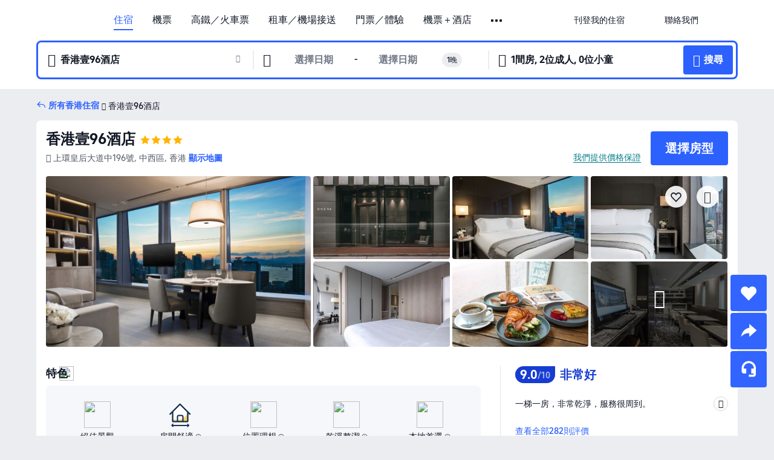

--- FILE ---
content_type: text/html; charset=utf-8
request_url: https://hk.trip.com/hotels/hong-kong-hotel-detail-6285946/the-one96-hong-kong
body_size: 66134
content:
<!DOCTYPE html><html lang="zh-HK" data-cargo="locale:zh-HK,language:hk,currency:HKD,contextType:online,site:HK,group:Trip,country:HK"><head><meta charSet="utf-8"/><link rel="preconnect" href="https://ak-d.tripcdn.com/"/><link rel="preconnect" href="https://aw-d.tripcdn.com/"/><link rel="preload" href="https://ak-s-cw.tripcdn.com/modules/ibu/online-assets/TripGeom-Regular.ba9c64b894f5e19551d23b37a07ba0a4.woff2" as="font" crossorigin="" fetchpriority="high"/><link rel="preload" href="https://ak-s-cw.tripcdn.com/modules/ibu/online-assets/TripGeom-Medium.c01bb95e18e1b0d0137ff80b79b97a38.woff2" as="font" crossorigin="" fetchpriority="high"/><link rel="preload" href="https://ak-s-cw.tripcdn.com/modules/ibu/online-assets/TripGeom-Bold.9e9e0eb59209311df954413ff4957cbb.woff2" as="font" crossorigin="" fetchpriority="high"/><link rel="preload" href="https://ak-s-cw.tripcdn.com/NFES/trip-hotel-online/1768199763099/_next/serverStatic/font/iconfont.woff2" as="font" crossorigin="" fetchpriority="low"/><link rel="stylesheet" href="https://ak-s-cw.tripcdn.com/NFES/trip-hotel-online/1768199763099/_next/static/css/032dff32caf4bb86.css" crossorigin="anonymous" data-precedence="high"/><link rel="stylesheet" href="https://ak-s-cw.tripcdn.com/NFES/trip-hotel-online/1768199763099/_next/static/css/082c0e64ad1c9dfa.css" crossorigin="anonymous" data-precedence="high"/><link rel="stylesheet" href="https://ak-s-cw.tripcdn.com/NFES/trip-hotel-online/1768199763099/_next/static/css/b35f9c0397f5e7aa.css" crossorigin="anonymous" data-precedence="high"/><link rel="stylesheet" href="https://ak-s-cw.tripcdn.com/NFES/trip-hotel-online/1768199763099/_next/static/css/ac8ac49867505902.css" crossorigin="anonymous" data-precedence="high"/><link rel="stylesheet" href="https://ak-s-cw.tripcdn.com/NFES/trip-hotel-online/1768199763099/_next/static/css/2a15b9cf23c4d936.css" crossorigin="anonymous" data-precedence="high"/><link rel="stylesheet" href="https://ak-s-cw.tripcdn.com/NFES/trip-hotel-online/1768199763099/_next/static/css/9f7178bd697e2cd9.css" crossorigin="anonymous" data-precedence="high"/><link rel="preload" as="style" href="https://ak-s-cw.tripcdn.com/modules/ibu/ibu-public-component-umd/style.b7b60106e8e8a07d9ee0e3ec624de507.css" crossorigin="anonymous"/><link rel="preload" as="style" href="https://ak-s-cw.tripcdn.com/modules/ibu/online-assets/font.ddfdb9c8916dd1ec37cbf52f9391aca5.css" crossorigin="anonymous"/><link rel="preload" href="https://pages.trip.com/Hotels/libs/sdt/sdt.min.0.0.9.js" as="script"/><link rel="preload" href="https://ak-s-cw.tripcdn.com/NFES/trip-hotel-online/1768199763099/_next/static/chunks/app/detail/page-6e00adfcd296f05f.js" as="script"/><link rel="preload" href="//ak-s.tripcdn.com/modules/hotel/hotel-spider-defence-new/sdt.1004-common.min.1589d4c8f1f0c32bbeb180195d34e6b4.js" as="script"/><meta name="viewport" content="width=device-width, initial-scale=1"/><link rel="preload" href="https://ak-d.tripcdn.com/images/020011200082w6sooA2E1_R_960_660_R5_D.jpg" as="image" fetchpriority="high"/><title>香港壹96酒店 - 2026 香港酒店訂房人氣優惠及住客評價｜Trip.com</title><meta name="description" content="酒店任你揀，一鍵預訂無難度！香港壹96酒店最新房價、房型選擇，在 Trip.com 查看真實住客評價並享價格保證，以至抵價預訂香港酒店！訂房兼賺 Trip Coins，即刻預訂享超值住房體驗！"/><meta name="keywords" content="香港壹96酒店"/><meta property="og:type" content="website"/><meta property="og:title" content="香港壹96酒店 - 2026 香港酒店訂房人氣優惠及住客評價｜Trip.com"/><meta property="og:description" content="酒店任你揀，一鍵預訂無難度！香港壹96酒店最新房價、房型選擇，在 Trip.com 查看真實住客評價並享價格保證，以至抵價預訂香港酒店！訂房兼賺 Trip Coins，即刻預訂享超值住房體驗！"/><meta property="og:url" content="https://hk.trip.com/hotels/hong-kong-hotel-detail-6285946/one96-hotel/"/><meta property="og:image" content="https://ak-d.tripcdn.com/images/020011200082w6sooA2E1_R_960_660_R5_D.jpg"/><meta property="og:site_name" content="The-One96-Hong-Kong"/><link rel="alternate" href="https://www.trip.com/hotels/hong-kong-hotel-detail-6285946/one96-hotel/" hrefLang="x-default"/><link rel="alternate" href="https://uk.trip.com/hotels/hong-kong-hotel-detail-6285946/one96-hotel/" hrefLang="en-GB"/><link rel="alternate" href="https://hk.trip.com/hotels/hong-kong-hotel-detail-6285946/one96-hotel/" hrefLang="zh-Hant-HK"/><link rel="alternate" href="https://kr.trip.com/hotels/hong-kong-hotel-detail-6285946/one96-hotel/" hrefLang="ko"/><link rel="alternate" href="https://jp.trip.com/hotels/hong-kong-hotel-detail-6285946/one96-hotel/" hrefLang="ja"/><link rel="alternate" href="https://sg.trip.com/hotels/hong-kong-hotel-detail-6285946/one96-hotel/" hrefLang="en-SG"/><link rel="alternate" href="https://au.trip.com/hotels/hong-kong-hotel-detail-6285946/one96-hotel/" hrefLang="en-AU"/><link rel="alternate" href="https://de.trip.com/hotels/hong-kong-hotel-detail-6285946/one96-hotel/" hrefLang="de"/><link rel="alternate" href="https://fr.trip.com/hotels/hong-kong-hotel-detail-6285946/one96-hotel/" hrefLang="fr"/><link rel="alternate" href="https://es.trip.com/hotels/hong-kong-hotel-detail-6285946/one96-hotel/" hrefLang="es"/><link rel="alternate" href="https://it.trip.com/hotels/hong-kong-hotel-detail-6285946/one96-hotel/" hrefLang="it"/><link rel="alternate" href="https://ru.trip.com/hotels/hong-kong-hotel-detail-6285946/one96-hotel/" hrefLang="ru"/><link rel="alternate" href="https://th.trip.com/hotels/hong-kong-hotel-detail-6285946/one96-hotel/" hrefLang="th"/><link rel="alternate" href="https://id.trip.com/hotels/hong-kong-hotel-detail-6285946/one96-hotel/" hrefLang="id"/><link rel="alternate" href="https://my.trip.com/hotels/hong-kong-hotel-detail-6285946/one96-hotel/" hrefLang="ms"/><link rel="alternate" href="https://vn.trip.com/hotels/hong-kong-hotel-detail-6285946/one96-hotel/" hrefLang="vi"/><link rel="alternate" href="https://nl.trip.com/hotels/hong-kong-hotel-detail-6285946/one96-hotel/" hrefLang="nl"/><link rel="alternate" href="https://pl.trip.com/hotels/hong-kong-hotel-detail-6285946/one96-hotel/" hrefLang="pl"/><link rel="alternate" href="https://gr.trip.com/hotels/hong-kong-hotel-detail-6285946/one96-hotel/" hrefLang="el"/><link rel="alternate" href="https://tr.trip.com/hotels/hong-kong-hotel-detail-6285946/one96-hotel/" hrefLang="tr"/><link rel="alternate" href="https://br.trip.com/hotels/hong-kong-hotel-detail-6285946/one96-hotel/" hrefLang="pt-BR"/><link rel="alternate" href="https://tw.trip.com/hotels/hong-kong-hotel-detail-6285946/one96-hotel/" hrefLang="zh-Hant-TW"/><link rel="alternate" href="https://nz.trip.com/hotels/hong-kong-hotel-detail-6285946/one96-hotel/" hrefLang="en-NZ"/><link rel="alternate" href="https://ca.trip.com/hotels/hong-kong-hotel-detail-6285946/one96-hotel/" hrefLang="en-CA"/><link rel="alternate" href="https://us.trip.com/hotels/hong-kong-hotel-detail-6285946/one96-hotel/" hrefLang="en-US"/><link rel="alternate" href="https://pk.trip.com/hotels/hong-kong-hotel-detail-6285946/one96-hotel/" hrefLang="en-PK"/><link rel="alternate" href="https://in.trip.com/hotels/hong-kong-hotel-detail-6285946/one96-hotel/" hrefLang="en-IN"/><link rel="alternate" href="https://sa.trip.com/hotels/hong-kong-hotel-detail-6285946/one96-hotel/" hrefLang="ar-SA"/><link rel="alternate" href="https://ae.trip.com/hotels/hong-kong-hotel-detail-6285946/one96-hotel/" hrefLang="en-AE"/><link rel="alternate" href="https://at.trip.com/hotels/hong-kong-hotel-detail-6285946/one96-hotel/" hrefLang="de-AT"/><link rel="alternate" href="https://dk.trip.com/hotels/hong-kong-hotel-detail-6285946/one96-hotel/" hrefLang="da"/><link rel="alternate" href="https://fi.trip.com/hotels/hong-kong-hotel-detail-6285946/one96-hotel/" hrefLang="fi"/><link rel="alternate" href="https://mx.trip.com/hotels/hong-kong-hotel-detail-6285946/one96-hotel/" hrefLang="es-MX"/><link rel="alternate" href="https://ph.trip.com/hotels/hong-kong-hotel-detail-6285946/one96-hotel/" hrefLang="en-PH"/><link rel="alternate" href="https://pt.trip.com/hotels/hong-kong-hotel-detail-6285946/one96-hotel/" hrefLang="pt"/><link rel="alternate" href="https://se.trip.com/hotels/hong-kong-hotel-detail-6285946/one96-hotel/" hrefLang="sv"/><link rel="canonical" href="https://hk.trip.com/hotels/hong-kong-hotel-detail-6285946/one96-hotel/"/><script type="text/javascript">window.UBT_BIZCONFIG={isLoadRMS:false}</script><link rel="stylesheet" href="https://ak-s-cw.tripcdn.com/modules/ibu/ibu-public-component-umd/style.b7b60106e8e8a07d9ee0e3ec624de507.css" crossorigin="anonymous"/><script src="https://ak-s-cw.tripcdn.com/modules/ibu/ibu-public-component-umd/production.min.e60ad7659c4307455a5d16ce5eb7707d.js" crossorigin="anonymous"></script><script src="https://ak-s-cw.tripcdn.com/modules/ibu/gtm-loader/gtm-loader.131ef8b57f3d288725f3c2c14517cd74.js"></script><link rel="stylesheet" href="https://ak-s-cw.tripcdn.com/modules/ibu/online-assets/font.ddfdb9c8916dd1ec37cbf52f9391aca5.css" crossorigin="anonymous"/><script type="application/ld+json">{"@type":"Hotel","name":"香港壹96酒店(The One96 Hong Kong)","address":{"postalCode":"","addressLocality":"上環皇后大道中196號","streetAddress":"上環皇后大道中196號, 中西區, 香港","addressRegion":"香港","addressCountry":"中國","@type":"PostalAddress"},"image":"https://ak-d.tripcdn.com/images/020011200082w6sooA2E1_R_960_660_R5_D.jpg","@context":"http://schema.org","aggregateRating":{"bestRating":5,"@type":"AggregateRating","reviewCount":"282","ratingValue":"4.5"},"priceRange":"由 HK$1,476 起","url":"https://www.trip.com/hotels/hong-kong-hotel-detail-6285946/one96-hotel/"}</script><script type="application/ld+json">{"@context":"https://schema.org","@type":"BreadcrumbList","itemListElement":[{"@type":"ListItem","position":1,"name":"Trip.com","item":"https://hk.trip.com"},{"@type":"ListItem","position":2,"name":"酒店","item":"https://hk.trip.com/hotels/"},{"@type":"ListItem","position":3,"name":"中國酒店","item":"https://hk.trip.com/hotels/country/china.html"},{"@type":"ListItem","position":4,"name":"香港酒店","item":"https://hk.trip.com/hotels/hong-kong-hotels-list-58/"},{"@type":"ListItem","position":5,"name":"香港壹96酒店","item":""}]}</script><script type="application/ld+json">{"@context":"https://schema.org","@type":"FAQPage","mainEntity":[{"@type":"Question","name":"香港壹96酒店的登記入住/Check in及退房/Check out時間為？","acceptedAnswer":{"@type":"Answer","text":"香港壹96酒店的登記入住/Check in時間：15:00、退房/Check out時間：12:00。你可於預訂時要求提早辦理入住或延遲退房，但是否可行需視乎空房情況而定。於指定時段以外登記入住或退房或需額外付費。"}},{"@type":"Question","name":"如何從最近的機場前往香港壹96酒店？","acceptedAnswer":{"@type":"Answer","text":"距離香港壹96酒店最近的機場為香港國際機場，行車距離34.7公里（約30分鐘）。"}},{"@type":"Question","name":"香港壹96酒店提供早餐嗎？","acceptedAnswer":{"@type":"Answer","text":"是，香港壹96酒店可為您提供的早餐選項有：西式料理。Trip.com 為您提供更平價的包早餐客房。 "}},{"@type":"Question","name":"香港壹96酒店可提供甚麼餐飲選擇？","acceptedAnswer":{"@type":"Answer","text":"香港壹96酒店內並無餐廳。"}},{"@type":"Question","name":"香港壹96酒店附近有哪些熱門景點？","acceptedAnswer":{"@type":"Answer","text":"香港壹96酒店位於上環皇后大道中196號。鄰近香港壹96酒店的熱門景點有中環至半山自動扶手電梯，距離您的搜尋地點270米（直線距離）。"}},{"@type":"Question","name":"香港壹96酒店是否提供機場接駁服務？","acceptedAnswer":{"@type":"Answer","text":"香港壹96酒店並無機場接駁服務。"}},{"@type":"Question","name":"入住香港壹96酒店需要多少錢？","acceptedAnswer":{"@type":"Answer","text":"香港壹96酒店價錢可能會發生變化，例如日期或酒店政策等因素。請輸入您的出行日期以查看價錢。"}}]}</script><link rel="preload" href="https://ak-s-cw.tripcdn.com/ares/api/cc?f=locale%2Fv3%2F100043054%2Fzh-HK.js%2C%2Flocale%2Fv3%2F6002%2Fzh-HK.js%2C%2Flocale%2Fv3%2F6001%2Fzh-HK.js%2C%2Flocale%2Fv3%2F330151%2Fzh-HK.js%2C%2Flocale%2Fv3%2F330153%2Fzh-HK.js%2C%2Flocale%2Fv3%2F100015471%2Fzh-HK.js%2C%2Flocale%2Fv3%2F100009239%2Fzh-HK.js%2C%2Flocale%2Fv3%2F37666%2Fzh-HK.js%2C%2Flocale%2Fv3%2F100015469%2Fzh-HK.js%2C%2Flocale%2Fv3%2F33000032%2Fzh-HK.js%2C%2Flocale%2Fv3%2F33000006%2Fzh-HK.js%2C%2Flocale%2Fv3%2F33000018%2Fzh-HK.js%2C%2Flocale%2Fv3%2F33000015%2Fzh-HK.js%2C%2Flocale%2Fv3%2F33000010%2Fzh-HK.js%2C%2Flocale%2Fv3%2F6005%2Fzh-HK.js%2C%2Flocale%2Fv3%2F37100%2Fzh-HK.js%2C%2Flocale%2Fv3%2F37007%2Fzh-HK.js&amp;etagc=b73bbbf6da7d0879a3a61b55afbe9930&amp;defaultNfesId=100043054" as="script" crossorigin="anonymous"/><script id="webcore_internal" type="application/json" crossorigin="anonymous">{"rootMessageId":"100043054-0a9af8a3-491268-49579"}</script><script src="https://ak-s-cw.tripcdn.com/NFES/trip-hotel-online/1768199763099/_next/static/chunks/polyfills-c67a75d1b6f99dc8.js" crossorigin="anonymous" nomodule=""></script></head><body dir="ltr" class="ibu-hotel-online-tripgeom" data-domain="ak"><div id="hp_container" class=""><div id="ibu_hotel_header"><div class="mc-hd mc-hd__zh-hk mc-hd_line mc-hd_theme_white mc-hd-single_row"><div class="mc-hd__inner"><div class="mc-hd__flex-con clear-float"><div class="mc-hd__logo-con mc-hd__logo-con-zh-HK"><div class="mc-hd__trip-logo-placeholder"></div></div><div class="mc-hd__nav-single-row"><div class="mc-hd__nav-con 3010 mc-hd__nav-loading" id="ibuHeaderChannels"><ul class="mc-hd__nav"><li class="mc-hd__nav-item"><a id="header_action_nav_hotels" class="mc-hd__nav-lnk is-active" title="住宿" href="/hotels/?locale=zh-HK&amp;curr=HKD">住宿</a></li><li class="mc-hd__nav-item"><a id="header_action_nav_flights" class="mc-hd__nav-lnk" title="機票" href="/flights/?locale=zh-HK&amp;curr=HKD">機票</a></li><li class="mc-hd__nav-item"><a id="header_action_nav_trains" class="mc-hd__nav-lnk" title="高鐵／火車票" href="/trains/?locale=zh-HK&amp;curr=HKD">高鐵／火車票</a></li><li class="mc-hd__nav-item mc-hd__nav-item-wth-sub"><span id="header_action_nav_cars" class="mc-hd__nav-lnk" title="租車／機場接送">租車／機場接送</span><ul class="mc-hd__nav-item-sub"><li><a id="header_action_nav_租車" href="/carhire/?channelid=14409&amp;locale=zh-HK&amp;curr=HKD" class="mc-hd__sub-nav-lnk">租車</a></li><li><a id="header_action_nav_機場接送" href="/airport-transfers/?locale=zh-HK&amp;curr=HKD" class="mc-hd__sub-nav-lnk">機場接送</a></li></ul></li><li class="mc-hd__nav-item mc-hd__nav-item-wth-sub"><a id="header_action_nav_ttd" class="mc-hd__nav-lnk" title="門票／體驗" href="/things-to-do/ttd-home/?ctm_ref=vactang_page_23810&amp;locale=zh-HK&amp;curr=HKD">門票／體驗</a><ul class="mc-hd__nav-item-sub"><li><a id="header_action_nav_門票／體驗" href="/things-to-do/ttd-home/?ctm_ref=vactang_page_23810&amp;locale=zh-HK&amp;curr=HKD" class="mc-hd__sub-nav-lnk">門票／體驗</a></li><li><a id="header_action_nav_eSIM &amp; SIM" href="/sale/w/10229/esim.html?locale=zh-HK&amp;curr=HKD" class="mc-hd__sub-nav-lnk">eSIM &amp; SIM</a></li></ul></li><li class="mc-hd__nav-item"><a id="header_action_nav_packages" class="mc-hd__nav-lnk" title="機票＋酒店" href="/packages/?sourceFrom=IBUBundle_home&amp;locale=zh-HK&amp;curr=HKD">機票＋酒店</a></li><li class="mc-hd__nav-item"><a id="header_action_nav_giftcard" class="mc-hd__nav-lnk" title="禮品卡" href="/giftcard?locale=zh-HK&amp;curr=HKD">禮品卡</a></li><li class="mc-hd__nav-item"><a id="header_action_nav_cruises" class="mc-hd__nav-lnk" title="郵輪" href="/cruises?locale=zh-HK&amp;curr=HKD">郵輪</a></li><li class="mc-hd__nav-item"><a id="header_action_nav_insurance" class="mc-hd__nav-lnk" title="旅遊保險" href="/insurance?bid=1&amp;cid=2&amp;pid=1&amp;locale=zh-HK&amp;curr=HKD">旅遊保險</a></li><li class="mc-hd__nav-item"><a id="header_action_nav_privatetours" class="mc-hd__nav-lnk" title="獨立包團" href="/package-tours/private-tours?locale=zh-HK&amp;curr=HKD">獨立包團</a></li><li class="mc-hd__nav-item"><a id="header_action_nav_grouptours" class="mc-hd__nav-lnk" title="旅行團" href="/package-tours/group-tours?locale=zh-HK&amp;curr=HKD">旅行團</a></li><li class="mc-hd__nav-item mc-hd__nav-item-wth-sub"><span id="header_action_nav_travelinspiration" class="mc-hd__nav-lnk" title="旅遊靈感">旅遊靈感</span><ul class="mc-hd__nav-item-sub"><li><a id="header_action_nav_旅遊攻略" href="/travel-guide/?locale=zh-HK&amp;curr=HKD" class="mc-hd__sub-nav-lnk">旅遊攻略</a></li><li><a id="header_action_nav_Trip.Best" href="/toplist/tripbest/home?locale=zh-HK&amp;curr=HKD" class="mc-hd__sub-nav-lnk">Trip.Best</a></li></ul></li><li class="mc-hd__nav-item"><a id="header_action_nav_tripmap" class="mc-hd__nav-lnk" title="旅遊地圖" href="/webapp/tripmap/travel?entranceId=Triponlinehomeside&amp;locale=zh-HK&amp;curr=HKD">旅遊地圖</a></li><li class="mc-hd__nav-item"><a id="header_action_nav_tripcoins" class="mc-hd__nav-lnk" title="Trip.com 獎賞計劃" href="/customer/loyalty/?locale=zh-HK&amp;curr=HKD">Trip.com 獎賞計劃</a></li><li class="mc-hd__nav-item"><a id="header_action_nav_sales" class="mc-hd__nav-lnk" title="優惠 " href="/sale/deals/?locale=zh-HK&amp;curr=HKD">優惠 </a></li></ul></div></div><div class="mc-hd__func-con" id="ibuHeaderMenu"><div class="mc-hd__func"><div class="mc-hd__option-app-placeholder">App</div><div class="mc-hd__option"><div class="mc-hd__entry"><span title="刊登我的住宿">刊登我的住宿</span><i class="fi fi-Hotels"></i></div></div><div class="mc-hd__option mc-hd__option__selector"><div class="mc-hd__selector mc-lhd-menu-selector" tabindex="0" role="button" aria-haspopup="dialog" aria-label="語言／貨幣"><div class="mc-lhd-menu-selector-locale-con" style="padding:8px" aria-hidden="true"><div class="mc-lhd-menu-selector-locale zh_hk"><i class="locale-icon flag-zh-HK"></i></div></div></div></div><div class="mc-hd__option"><div class="mc-hd__help"><span title="聯絡我們">聯絡我們</span><i class="fi fi-ic_help"></i></div></div><div class="mc-hd__search-booking-placeholder">搜尋訂單</div><div class="mc-lhd-menu-account mc-lhd-account-nologin" style="display:none"></div></div></div></div></div></div><script>if (typeof Object.assign !== 'function') {window._assignObject = function(t, s) {for (var k in s) { t[k] = s[k] }; return t }; }else { window._assignObject = Object.assign } window.__CARGO_DATA__ = _assignObject(window.__CARGO_DATA__ || {}, {"channelmetauoe1":[{"channel":"home","source":"flights","value":"{\"displayName\":\"Home\",\"displayNameSharkKey\":\"ButtonText_Home\",\"path\":\"\"}"},{"channel":"hotels","source":"flights","value":"{\"displayName\":\"Hotels\",\"displayNameSharkKey\":\"ButtonText_Hotel\",\"path\":\"/hotels/\",\"icon\":\"fi-hotel_new\",\"groupId\":1}"},{"channel":"flights","source":"flights","value":"{\"displayName\":\"Flights\",\"displayNameSharkKey\":\"ButtonText_Flights\",\"path\":\"/flights/\",\"icon\":\"fi-flight\",\"groupId\":1}"},{"channel":"trains","source":"flights","value":"{\"displayName\":\"Trains\",\"displayNameSharkKey\":\"ButtonText_Trains\",\"path\":\"/trains/\",\"icon\":\"fi-train\",\"groupId\":1}"},{"channel":"ttd","source":"flights","value":"{\"displayName\":\"TNT\",\"displayNameSharkKey\":\"ButtonText_TTD\",\"path\":\"/things-to-do/ttd-home/?ctm_ref=vactang_page_23810\",\"icon\":\"fi-ic_tnt\",\"groupId\":1}"},{"channel":"travelguide","source":"flights","value":"{\"displayName\":\"Attractions\",\"displayNameSharkKey\":\"ButtonText_TravelGuide\",\"path\":\"/travel-guide/\",\"icon\":\"fi-destination\",\"parent\":\"travelinspiration\",\"groupId\":3}"},{"channel":"carhire","source":"flights","value":"{\"displayName\":\"Car Rentals\",\"displayNameSharkKey\":\"ButtonText_Carhire\",\"path\":\"/carhire/?channelid=14409\",\"parent\":\"cars\",\"icon\":\"fi-car\",\"groupId\":1}"},{"channel":"airporttransfers","source":"flights","value":"{\"displayName\":\"Airport Transfers\",\"displayNameSharkKey\":\"ButtonText_AirportTransfers\",\"path\":\"/airport-transfers/\",\"parent\":\"cars\",\"icon\":\"fi-airport-transfer\",\"groupId\":1}"},{"channel":"cars","source":"flights","value":"{\"displayName\":\"Cars\",\"displayNameSharkKey\":\"ButtonText_Cars\",\"path\":\"\",\"icon\":\"fi-ic_carrental\",\"groupId\":1}"},{"channel":"sales","source":"flights","value":"{\"displayName\":\"Deals\",\"displayNameSharkKey\":\"ButtonText_Deals\",\"path\":\"/sale/deals/\",\"icon\":\"fi-a-ic_deal21x\",\"groupId\":3}"},{"channel":"tripcoins","source":"flights","value":"{\"displayName\":\"Trip Rewards\",\"displayNameSharkKey\":\"ButtonText_TripRewards\",\"path\":\"/customer/loyalty/\",\"icon\":\"fi-a-TripCoins\",\"groupId\":4}"},{"channel":"giftcard","source":"flights","value":"{\"displayName\":\"GiftCard\",\"displayNameSharkKey\":\"ButtonText_GiftCard\",\"path\":\"/giftcard\",\"icon\":\"fi-ic_giftcard\",\"groupId\":2}"},{"channel":"cruises","source":"flights","value":"{\"displayName\":\"Cruises\",\"displayNameSharkKey\":\"ButtonText_Cruises\",\"path\":\"/cruises\",\"icon\":\"fi-ic_BU_cruises\",\"groupId\":2}"},{"channel":"others","source":"flights","value":"{\"path\":\"/sale/w/1744/singaporediscovers.html?locale=en_sg\",\"displayName\":\"SingapoRediscovers Vouchers\",\"displayNameSharkKey\":\"key_channel_sg_vouchers\"}"},{"channel":"packages","source":"flights","value":"{\"displayName\":\"Bundle\",\"displayNameSharkKey\":\"ButtonText_Bundle\",\"path\":\"/packages/?sourceFrom=IBUBundle_home\",\"icon\":\"fi-ic_bundle\",\"groupId\":1}"},{"channel":"customtrips","source":"flights","value":"{\"displayName\":\"Custom Trips\",\"displayNameSharkKey\":\"ButtonText_CustomTrip\",\"path\":\"/custom-trips/index\",\"icon\":\"fi-a-ic_BU_customtrips\",\"groupId\":2}"},{"channel":"insurance","source":"flights","value":"{\"displayName\":\"Insurance\",\"displayNameSharkKey\":\"ButtonText_Insurance\",\"path\":\"/insurance?bid=1&cid=2&pid=1\",\"icon\":\"fi-ic_insurance\",\"groupId\":2}"},{"channel":"tnt","source":"flights","value":"{\"displayName\":\"tnt\",\"displayNameSharkKey\":\"ButtonText_TTD\",\"path\":\"/things-to-do/ttd-home/?ctm_ref=vactang_page_23810\",\"parent\":\"ttd\",\"icon\":\"fi-ic_tnt\",\"groupId\":1}"},{"channel":"esim","source":"flights","value":"{\"displayName\":\"eSIM\",\"displayNameSharkKey\":\"ButtonText_eSim\",\"path\":\"/sale/w/10229/esim.html\",\"parent\":\"ttd\",\"groupId\":1}"},{"channel":"tripmap","source":"flights","value":"{\"displayName\":\"Map\",\"displayNameSharkKey\":\"ButtonText_Map\",\"path\":\"/webapp/tripmap/travel?entranceId=Triponlinehomeside\",\"icon\":\"fi-a-itinerarymap\",\"groupId\":3}"},{"channel":"travelinspiration","source":"flights","value":"{\"displayName\":\"TravelInspiration\",\"displayNameSharkKey\":\"ButtonText_TravelInspiration\",\"path\":\"\",\"icon\":\"fi-destination\",\"groupId\":3}"},{"channel":"tripbest","source":"flights","value":"{\"displayName\":\"TripBest\",\"displayNameSharkKey\":\"ButtonText_TripBest\",\"path\":\"/toplist/tripbest/home\",\"icon\":\"fi-destination\",\"parent\":\"travelinspiration\",\"groupId\":3}"},{"channel":"tripplanner","source":"flights","value":"{\"displayName\":\"TripPlanner\",\"displayNameSharkKey\":\"ButtonText_TripPlanner\",\"path\":\"/webapp/tripmap/tripplanner?source=t_online_homepage\",\"groupId\":3,\"iconUrl\":\"https://dimg04.tripcdn.com/images/05E1712000o6ljnud70A3.svg\",\"activeIconUrl\":\"https://dimg04.tripcdn.com/images/05E3c12000nm1joaw5B34.png\"}"},{"channel":"grouptours","source":"flights","value":"{\"displayName\":\"Group Tours\",\"displayNameSharkKey\":\"ButtonText_GroupTours\",\"path\":\"/package-tours/group-tours\",\"groupId\":2,\"iconUrl\":\"https://dimg04.tripcdn.com/images/05E6i12000nn4rqq27CB1.svg\",\"activeIconUrl\":\"https://dimg04.tripcdn.com/images/05E6i12000nn4rqq27CB1.svg\"}"},{"channel":"privatetours","source":"flights","value":"{\"displayName\":\"Private Tours\",\"displayNameSharkKey\":\"ButtonText_PrivateTours\",\"path\":\"/package-tours/private-tours\",\"groupId\":2,\"iconUrl\":\"https://dimg04.tripcdn.com/images/05E4612000nn4rnod1150.svg\",\"activeIconUrl\":\"https://dimg04.tripcdn.com/images/05E4612000nn4rnod1150.svg\"}"}],"locale":"zh-HK","onlinechannelsczhhke1":[{"locale":"zh-HK","channel":"hotels","value":"1"},{"locale":"zh-HK","channel":"flights","value":"1"},{"locale":"zh-HK","channel":"trains","value":"1"},{"locale":"zh-HK","channel":"cars","value":"1"},{"locale":"zh-HK","channel":"carhire","value":"1"},{"locale":"zh-HK","channel":"airporttransfers","value":"1"},{"locale":"zh-HK","channel":"ttd","value":"1"},{"locale":"zh-HK","channel":"tnt","value":"1"},{"locale":"zh-HK","channel":"esim","value":"1"},{"locale":"zh-HK","channel":"packages","value":"1"},{"locale":"zh-HK","channel":"giftcard","value":"1"},{"locale":"zh-HK","channel":"cruises","value":"1"},{"locale":"zh-HK","channel":"insurance","value":"1"},{"locale":"zh-HK","channel":"privatetours","value":"1"},{"locale":"zh-HK","channel":"grouptours","value":"1"},{"locale":"zh-HK","channel":"travelinspiration","value":"1"},{"locale":"zh-HK","channel":"travelguide","value":"1"},{"locale":"zh-HK","channel":"tripbest","value":"1"},{"locale":"zh-HK","channel":"tripmap","value":"1"},{"locale":"zh-HK","channel":"tripcoins","value":"1"},{"locale":"zh-HK","channel":"sales","value":"1"}],"menumetaczhhke0":"{\"entry\":{\"url\":\"/list-your-property?channel=21\",\"displaySharkKey\":\"key_header_entry\"},\"help\":{\"mode\":\"entry\",\"url\":\"/pages/support\"},\"mybooking\":{\"url\":\"/order/all\",\"displaySharkKey\":\"V3_Profile_MyOrders\"}}","loginmenue0":"{\"menu\":[{\"show\":true,\"displayName\":\"My Bookings\",\"displayNameSharkKey\":\"V3_Profile_MyOrders\",\"include\":\"all\",\"link\":\"/order/all\",\"id\":\"booking\"},{\"show\":false,\"displayName\":\"Trip Coins\",\"displayNameSharkKey\":\"V3_Profile_Points\",\"include\":\"all\",\"showByLocale\":\"en-ca,da-dk,fi-fi,uk-ua,pt-pt,es-mx,sv-se,nl-nl,pl-pl,en-sg,ja-jp,ko-kr,en-hk,zh-hk,de-de,fr-fr,es-es,ru-ru,id-id,en-id,th-th,en-th,ms-my,en-my,en-au,en-xx,en-us,es-us,tr-tr,en-ie,de-at,de-ch,fr-ch,nl-be,en-be,fr-be,en-il,pt-br,el-gr,en-ae,en-sa,en-nz,en-gb,it-it,vi-vn,en-ph,en-in,en-pk,en-kw,en-qa,en-om,en-bh,en-kh,ru-az,ru-by,ru-kz,zh-sg,zh-my\",\"link\":\"/customer/points/\",\"id\":\"points\"},{\"show\":true,\"displayName\":\"Promo Codes\",\"displayNameSharkKey\":\"V3_Promo_Code\",\"include\":\"all\",\"link\":\"/customer/promo/\",\"id\":\"codes\"},{\"show\":true,\"displayName\":\"Profile\",\"displayNameSharkKey\":\"V3_Text_MembInfo\",\"include\":\"all\",\"link\":\"/membersinfo/profile/\",\"id\":\"profile\"},{\"show\":false,\"displayName\":\"Friend Referrals\",\"displayNameSharkKey\":\"V3_Text_Friend\",\"include\":\"all\",\"link\":\"/sale/w/1899/friends-referral-main.html?locale=en_xx\",\"id\":\"Friend\"},{\"show\":false,\"displayName\":\"Favorites\",\"displayNameSharkKey\":\"ButtonText_Hotel_Collection\",\"showByLocale\":\"en-ca,da-dk,fi-fi,uk-ua,pt-pt,es-mx,sv-se,nl-nl,pl-pl,en-sg,ja-jp,ko-kr,en-hk,zh-hk,zh-tw,de-de,fr-fr,es-es,ru-ru,id-id,en-id,th-th,en-th,ms-my,en-my,en-au,en-xx,en-us,es-us,tr-tr,en-ie,de-at,de-ch,fr-ch,nl-be,en-be,fr-be,en-il,pt-br,el-gr,en-ae,en-sa,en-nz,en-gb,it-it,vi-vn,en-ph,en-in,en-pk,en-kw,en-qa,en-om,en-bh,en-kh,ru-az,ru-by,ru-kz,zh-sg,zh-my\",\"include\":\"all\",\"link\":\"/favorite/\",\"id\":\"favorites\"},{\"show\":false,\"showByLocale\":\"en-xx,en-us,en-sg,en-au,en-my,en-gb,en-be,en-ch,en-ie,en-ca,en-sa,en-hk,en-ae,en-nz,en-il,zh-tw,zh-hk,ja-jp,ko-kr,th-th,vi-vn,en-th,en-id,en-ph,en-in,en-pk,en-kw,en-qa,en-om,en-bh,en-kh,ru-az,ru-by,ru-kz,zh-sg,zh-my\",\"displayName\":\"Moments\",\"displayNameSharkKey\":\"V3_Profile_Moments\",\"include\":\"all\",\"link\":\"/travel-guide/personal-home\",\"id\":\"Moments\"},{\"show\":false,\"displayName\":\"Flight Price Alerts\",\"displayNameSharkKey\":\"Key_Flight_Price_Alerts\",\"include\":\"all\",\"showByLocale\":\"en-ca,da-dk,fi-fi,uk-ua,pt-pt,es-mx,sv-se,nl-nl,pl-pl,en-sg,ja-jp,ko-kr,en-hk,zh-hk,de-de,fr-fr,es-es,ru-ru,id-id,en-id,th-th,en-th,ms-my,en-my,en-au,en-xx,en-us,es-us,tr-tr,en-ie,de-at,de-ch,fr-ch,nl-be,en-be,fr-be,en-il,pt-br,el-gr,en-ae,en-sa,en-nz,en-gb,it-it,vi-vn,en-ph,en-in,en-pk,en-kw,en-qa,en-om,en-bh,en-kh,ru-az,ru-by,ru-kz,zh-sg,zh-my\",\"link\":\"/flights/price-alert/\",\"id\":\"flghtAlert\"},{\"show\":false,\"displayName\":\"Rewards\",\"displayNameSharkKey\":\"Key_Entrance_Title\",\"include\":\"all\",\"showByLocale\":\"en-ca,da-dk,fi-fi,uk-ua,pt-pt,es-mx,sv-se,nl-nl,pl-pl,en-sg,ja-jp,ko-kr,en-hk,zh-hk,de-de,fr-fr,es-es,ru-ru,id-id,en-id,th-th,en-th,ms-my,en-my,en-au,en-xx,en-us,es-us,tr-tr,en-ie,de-at,de-ch,fr-ch,nl-be,en-be,fr-be,en-il,pt-br,el-gr,en-ae,en-sa,en-nz,en-gb,it-it,vi-vn,en-ph,en-in,en-pk,en-kw,en-qa,en-om,en-bh,en-kh,ru-az,ru-by,ru-kz,zh-sg,zh-my\",\"link\":\"/customer/tierpoints/\",\"id\":\"rewards\"}]}"})</script></div><div class="content"><div class="page_detailPage__zRS1L"><div class="detailSearchBox_detailSearchBox-container__GKmx0" role="region" aria-label="搜尋住宿"><div class="detailSearchBox_searchBox-wrap__WvYqJ"><div dir="ltr" class="searchBoxContainer__z5SAp responsive__iDq6D"><div class="searchBox__gPrFy" style="border:3px solid var(--smtcColorBorderBrandBold)"><div class="destination__MneKx responsive__vrNTP" aria-label=""><div class="descriptionBorderBox__Fn4fW"><div class="destination-inputBox__lJLLb"><i aria-hidden="true" class="hotel_desktop_trip- ic ic-locationline ic_locationline destination-icon__WAVAD"></i><div class="destination-inputBoxIputContainer__NRWlF"><input id="destinationInput" class="destination-inputBox_input__FyxR4" type="text" autoComplete="off" placeholder="目的地" tabindex="0" value="香港壹96酒店"/><div class="destination-inputBox_inputFake__mQ3Gz">香港壹96酒店</div></div><div class="destination-inputBoxClearIconContainer__Glo7x" tabindex="0" role="button" aria-label=""><i aria-hidden="true" class="hotel_desktop_trip- ic ic-clear ic_clear destination-inputBoxClearIcon__olXZu"></i></div><div class="divider__J9E6E"></div></div></div></div><div class="responsive__Djfnm calendar__U5W5V calendarRelavtive__pWLcx" tabindex="0" aria-label=""><div class="calendarBox__IY9SI"><i aria-hidden="true" class="hotel_desktop_trip- ic ic-calendar ic_calendar calendar-icon___FMn8"></i><div class="calendar-time__NWqIM"><input id="checkInInput" type="text" readonly="" placeholder="選擇日期" class="calendar-checkInInput__WKk2h" tabindex="-1" value=""/><div class="calendar-inputBox_inputFake__M3Udk">選擇日期</div></div><div class="calendar-nights___Bn9y">-</div><div class="calendar-time__NWqIM"><input id="checkOutInput" type="text" readonly="" placeholder="選擇日期" class="calendar-checkOutInput__aurPl" tabindex="-1" value=""/><div class="calendar-inputBox_inputFake__M3Udk">選擇日期</div></div><div class="nights__i8cwz"><span>1晚</span></div><div class="divider__XkfFN"></div></div><div tabindex="-1" data-stop-blur="stop-calendar-blur" class="calendarComponent__e4tJH"></div></div><div class="guest__MEM77 responsive__VcS0g" tabindex="0" role="button" aria-expanded="false" aria-label=""><div class="guestBox__lMID_"><i aria-hidden="true" class="hotel_desktop_trip- ic ic-user ic_user guestBox-person__vuOLI"></i><div class="guestBox-content__Pc63P">1間房, 2位成人, 0位小童</div></div></div><div class="searchButton-container__HE5VV"><div class="searchButtonContainer__fIR6v responsive__C52t0" role="button" aria-label="搜尋"><button class="tripui-online-btn tripui-online-btn-large tripui-online-btn-solid-primary  tripui-online-btn-block  " type="button" style="padding:0 16px;font-size:16px;height:48px" dir="ltr"><div class="tripui-online-btn-content"><span class="tripui-online-btn-icon" style="transform:none"><i aria-hidden="true" class="hotel_desktop_trip- ic ic-search ic_search searchButton-icon__OOYav"></i></span><span class="tripui-online-btn-content-children ">搜尋</span></div></button></div></div></div></div></div></div><div class="crumb_hotelCrumb__8aaZb"><span class="crumb_hotelCrumb-box__zv3Ma" tabindex="0" aria-label="所有香港住宿" role="button"><i aria-hidden="true" class="smarticon u-icon u-icon-ic_new_back u-icon_ic_new_back crumb_hotelCrumb-icon__JsUUj"></i><span class="crumb_hotelCrumb-title__siLyG" aria-hidden="true">所有香港住宿</span></span><div class="crumb_hotelCrumb-seo-title-box__DrnL3"><span class="crumb_hotelCrumb-seo-title__AzUmW" tabindex="0"><i aria-hidden="true" class="hotel_desktop_trip- ic ic-forward ic_forward crumb_hotelCrumb-switchIcon_right__Gw8rE"></i>香港壹96酒店</span><div class="crumb_hotelCrumb-seo-freshModal__JJFWD "><div><div class="FreshnessModal_freshness-section-triangle__3CiSj"></div><div class="FreshnessModal_freshness-section__Hutqy"><div class="FreshnessModal_freshness-section-content__TuSwZ"><h2 class="FreshnessModal_freshness-primary-title__gGYT3">探索香港壹96酒店，一家位 香港的4星級住宿。根據 282 則評價，這間酒店獲得 9/10 的高分，以超卓的品質和物有所值的價格脫穎而出，房價每晚由 HK$1,458 起。</h2><div class="FreshnessModal_freshness-subsection__Z76Tl"><h3 class="FreshnessModal_freshness-secondary-title__jYER3">房間</h3><div class="FreshnessModal_freshness-contents__gVtQh"><p class="FreshnessModal_freshness-content-item__JudST">全層套房-雙床</p><p class="FreshnessModal_freshness-content-item__JudST">全層套房-大床</p><p class="FreshnessModal_freshness-content-item__JudST">全層套房 (家庭房) - 雙床</p></div></div><div class="FreshnessModal_freshness-subsection__Z76Tl"><h3 class="FreshnessModal_freshness-secondary-title__jYER3">入住及退房</h3><div class="FreshnessModal_freshness-contents__gVtQh"><p class="FreshnessModal_freshness-content-item__JudST">入住時間由 15:00 開始</p><p class="FreshnessModal_freshness-content-item__JudST">退房時間至 Until 12:00 結束</p></div></div><div class="FreshnessModal_freshness-subsection__Z76Tl"><h3 class="FreshnessModal_freshness-secondary-title__jYER3">鄰近景點</h3><div class="FreshnessModal_freshness-contents__gVtQh"><p class="FreshnessModal_freshness-content-item__JudST">中環至半山自動扶手電梯：距離酒店 0.27公里</p><p class="FreshnessModal_freshness-content-item__JudST">大館（前中區警署建築羣）：距離酒店 0.43公里</p><p class="FreshnessModal_freshness-content-item__JudST">上環：距離酒店 0.39公里</p></div></div><div class="FreshnessModal_freshness-subsection__Z76Tl"><h3 class="FreshnessModal_freshness-secondary-title__jYER3">設施亮點</h3><div class="FreshnessModal_freshness-contents__gVtQh"><p class="FreshnessModal_freshness-content-item__JudST">寵物政策：不允許攜帶寵物入住。</p><p class="FreshnessModal_freshness-content-item__JudST">早餐種類： 西式料理 </p></div></div><div class="FreshnessModal_freshness-footer__WFCoj">以上所示的酒店房價，均基於 Trip.com 1月17日-1月23日 期間的房價。</div></div></div></div></div></div></div><div class="page_detailMain__9AGj9 "><div class="hotelHeaderInfo_headInfo__s6DnB" id="trip_main_content"><div class="headInit_headInit__Z6g5X"><div class="headInit_headInit_left__AfFyu"><div class="headInit_headInit-title__m3aAX"><h1 class="headInit_headInit-title_nameA__EE_LB" data-exposure="{&quot;ubtKey&quot;:&quot;hotel_trip_detail_module_load&quot;,&quot;data&quot;:{&quot;masterhotelid&quot;:6285946,&quot;page&quot;:&quot;10320668147&quot;,&quot;locale&quot;:&quot;zh-HK&quot;,&quot;module&quot;:&quot;hotel_name&quot;}}" data-send="devTrace" tabindex="0" aria-label="香港壹96酒店">香港壹96酒店</h1><span class="headInit_headInit-tagBox___eg6I"><div class="hotelTag_hotelTag_box__zvaUt"></div><span class="hotelLevel_hotelLevel__mhh3v" aria-label="5星入面有4星" role="img"><i aria-hidden="true" class="smarticon u-icon u-icon-ic_new_star u-icon_ic_new_star hotelLevel_hotelLevel_icon__IjXS0"></i><i aria-hidden="true" class="smarticon u-icon u-icon-ic_new_star u-icon_ic_new_star hotelLevel_hotelLevel_icon__IjXS0"></i><i aria-hidden="true" class="smarticon u-icon u-icon-ic_new_star u-icon_ic_new_star hotelLevel_hotelLevel_icon__IjXS0"></i><i aria-hidden="true" class="smarticon u-icon u-icon-ic_new_star u-icon_ic_new_star hotelLevel_hotelLevel_icon__IjXS0"></i></span><div class="hotelTag_hotelTag_box__zvaUt"></div></span></div><div><div class="headInit_headInit-address_position__OZU_R" data-exposure="{&quot;ubtKey&quot;:&quot;hotel_trip_detail_module_load&quot;,&quot;data&quot;:{&quot;masterhotelid&quot;:6285946,&quot;page&quot;:&quot;10320668147&quot;,&quot;locale&quot;:&quot;zh-HK&quot;,&quot;module&quot;:&quot;hotel_address&quot;}}" data-send="devTrace"><span class="headInit_headInit-address_text__D_Atv" tabindex="0" aria-label="上環皇后大道中196號, 中西區, 香港" role="button"><i aria-hidden="true" class="hotel_desktop_trip- ic ic-locationline ic_locationline headInit_headInit-address_icon__3pBcD"></i><span aria-hidden="true">上環皇后大道中196號, 中西區, 香港</span></span><div class="headInit_headInit-address_showmoregroup__Hgtra"><div tabindex="0"><div class="style_textLinkButton__XwrMR headInit_headInit-address_showmoreA__3ygOE"><span>顯示地圖</span></div></div></div></div></div></div><div class="headInit_headInit_right__XCEKz"><div class="headInit_headInit-leftSide__2bud1 headInit_headInit-leftSideTrip__HUM48"><div></div><div><div class="m-BRGEntry  " data-exposure="{&quot;ubtKey&quot;:&quot;htl_ol_comp_olWpm_wePriceMatch_exposure&quot;,&quot;data&quot;:{&quot;source_page&quot;:&quot;detail&quot;}}"><div class="m-BRGEntry-icon " aria-hidden="true"></div><span class="m-BRGEntry-text" tabindex="0" role="button">我們提供價格保證</span></div></div></div><button class="tripui-online-btn tripui-online-btn-large tripui-online-btn-solid-primary    " type="button" style="padding:0 24px;height:56px;font-size:20px" dir="ltr"><div class="tripui-online-btn-content"><span class="tripui-online-btn-content-children ">選擇房型</span></div></button></div></div><div class="headAlbum_headAlbum__WXxRg" aria-hidden="true"><div class="headAlbum_headAlbum-container__C9mUv" data-exposure="{&quot;ubtKey&quot;:&quot;htl_ol_dtl_htlinfo_vdpic_exposure&quot;,&quot;data&quot;:{&quot;channeltype&quot;:&quot;online&quot;,&quot;has_video&quot;:&quot;F&quot;,&quot;masterhotelid&quot;:&quot;6285946&quot;,&quot;pictureNum&quot;:11,&quot;source_url&quot;:&quot;https://ak-d.tripcdn.com/images/020011200082w6sooA2E1_R_960_660_R5_D.jpg&quot;,&quot;page&quot;:&quot;10320668147&quot;,&quot;locale&quot;:&quot;zh-HK&quot;}}"><div class="headAlbum_headAlbum-bigpic__CJHFG"><div class="headAlbum_headAlbum_position__bQWOy"><div tabindex="0" class="headAlbum_headAlbum-smallpics_box__kaOO6" role="img" aria-label="香港壹96酒店嘅相片集"><img class="headAlbum_headAlbum_img__vfjQm" src="https://ak-d.tripcdn.com/images/020011200082w6sooA2E1_R_960_660_R5_D.jpg" alt="hotel overview picture" fetchpriority="high" aria-hidden="true"/></div></div><div class="headAlbum_inspiration__Jt_t0"><div class="headAlbum_inspiration-text__5tw4B"><i aria-hidden="true" class="hotel_desktop_trip- ic ic-wakeUp ic_wakeUp headAlbum_clock__xFx9w"></i>最新訂單：6小時前</div></div></div><div class="headAlbum_headAlbum-smallpics__hpPrY"><div class="headAlbum_headAlbum-smallpics_item__oqBM3" tabindex="0" role="img" aria-label="香港壹96酒店嘅相片集"><div class="headAlbum_headAlbum-smallpics_box__kaOO6" aria-hidden="true"><img class="headAlbum_headAlbum_img__vfjQm" src="https://ak-d.tripcdn.com/images/0205d1200082w72mcA3D3_R_339_206_R5_D.jpg" alt="The One96 Hong Kong"/></div></div><div class="headAlbum_headAlbum-smallpics_item__oqBM3" tabindex="0" role="img" aria-label="香港壹96酒店嘅相片集"><div class="headAlbum_headAlbum-smallpics_box__kaOO6" aria-hidden="true"><img class="headAlbum_headAlbum_img__vfjQm" src="https://ak-d.tripcdn.com/images/0200x1200082w6rzp2476_R_339_206_R5_D.jpg" alt="The One96 Hong Kong"/></div></div><div class="headAlbum_headAlbum-smallpics_item__oqBM3" tabindex="0" role="img" aria-label="香港壹96酒店嘅相片集"><div class="headAlbum_headAlbum-smallpics_box__kaOO6" aria-hidden="true"><img class="headAlbum_headAlbum_img__vfjQm" src="https://ak-d.tripcdn.com/images/220o0y000000marxf568E_R_339_206_R5_D.jpg" alt="The One96 Hong Kong"/></div></div><div class="headAlbum_headAlbum-smallpics_item__oqBM3" tabindex="0" role="img" aria-label="香港壹96酒店嘅相片集"><div class="headAlbum_headAlbum-smallpics_box__kaOO6" aria-hidden="true"><img class="headAlbum_headAlbum_img__vfjQm" src="https://ak-d.tripcdn.com/images/0203l1200082y9yqtBAFB_R_339_206_R5_D.jpg" alt="The One96 Hong Kong"/></div></div><div class="headAlbum_headAlbum-smallpics_item__oqBM3" tabindex="0" role="img" aria-label="香港壹96酒店嘅相片集"><div class="headAlbum_headAlbum-smallpics_box__kaOO6" aria-hidden="true"><img class="headAlbum_headAlbum_img__vfjQm" src="https://ak-d.tripcdn.com/images/0221j12000a5o5en0B80C_R_339_206_R5_D.jpg" alt="The One96 Hong Kong"/></div></div><div class="headAlbum_headAlbum-smallpics_item__oqBM3" tabindex="0" role="img" aria-label="香港壹96酒店嘅相片集"><div class="headAlbum_headAlbum-smallpics_box__kaOO6" aria-hidden="true"><img class="headAlbum_headAlbum_img__vfjQm" src="https://ak-d.tripcdn.com/images/0200d1200085lhn2s31C8_R_339_206_R5_D.jpg" alt="The One96 Hong Kong"/></div><div tabindex="0" class="headAlbum_headAlbum-showmore__8G87f"><i aria-hidden="true" class="hotel_desktop_trip- ic ic-image ic_image headAlbum_allImg__7NxMb"></i><div style="min-height:18px"></div></div></div><div id="collectHotelB" class="collectHotelB_collectHotel__VFQ_2 collectHotelB_collectHotel_onlineShareVersionB__a2ee7"><i aria-hidden="true" class="smarticon u-icon u-icon-outlined u-icon_outlined collectHotelB_collectHotel_unselected__oJJ63"></i></div><div class="shareBox_onlineShareWrapper__dloph"><div class="online-share-wrapper v1_0_3"><div class="online-share-trigger-wrapper"><div class="shareBox_shareBox__tN4N_"><i aria-hidden="true" class="hotel_desktop_trip- ic ic-share ic_share shareBox_shareIcon__qtJHt"></i></div></div></div></div></div></div></div></div><div class="page_headInfo_bottom__kARj_"><div class="headBottom_headerBottom___8GSb"><div class="headBottom_headerBottom_left__GxeQe" id="headBottom_headerBottom_left"><div class="headHighLight_highlight__VSP_p"><div><div class="headHighLight_highlight-title_text_container__zhvdL"><img class="headHighLight_highlight-title_text_icon__SwR6q" src="https://dimg04.tripcdn.com/images/1re6b12000fmjp4w8EE85.png" aria-hidden="true"/><span class="headHighLight_highlight-title_textA__DatrV">特色</span></div></div><div class="headHighLight_highlight-content__HfPiA"><div class="headHighLight_highlight-content_item__tBAwR" tabindex="0"><img class="headHighLight_highlight-content_icon___d6ex" src="https://dimg04.tripcdn.com/images/1re3j12000g27h5yd2F4D.png" aria-hidden="true"/><span class="headHighLight_highlight-content_txt__7V2rs">絕佳景觀</span></div><div class="headHighLight_highlight-content_item__tBAwR" tabindex="0"><img class="headHighLight_highlight-content_icon___d6ex" src="https://dimg04.tripcdn.com/images/1re6a12000g27h1yqECC1.png" aria-hidden="true"/><span class="headHighLight_highlight-content_txt__7V2rs">房間舒適<i aria-hidden="true" class="smarticon u-icon u-icon-ic_new_info_line u-icon_ic_new_info_line headHighLight_highlight-content_txt_tip_icon__2RRaF"></i></span></div><div class="headHighLight_highlight-content_item__tBAwR" tabindex="0"><img class="headHighLight_highlight-content_icon___d6ex" src="https://dimg04.tripcdn.com/images/1re0v12000g27haelA799.png" aria-hidden="true"/><span class="headHighLight_highlight-content_txt__7V2rs">位置理想<i aria-hidden="true" class="smarticon u-icon u-icon-ic_new_info_line u-icon_ic_new_info_line headHighLight_highlight-content_txt_tip_icon__2RRaF"></i></span></div><div class="headHighLight_highlight-content_item__tBAwR" tabindex="0"><img class="headHighLight_highlight-content_icon___d6ex" src="https://dimg04.tripcdn.com/images/1re2k12000g27hq2x283C.png" aria-hidden="true"/><span class="headHighLight_highlight-content_txt__7V2rs">乾淨整潔<i aria-hidden="true" class="smarticon u-icon u-icon-ic_new_info_line u-icon_ic_new_info_line headHighLight_highlight-content_txt_tip_icon__2RRaF"></i></span></div><div class="headHighLight_highlight-content_item__tBAwR" tabindex="0"><img class="headHighLight_highlight-content_icon___d6ex" src="https://dimg04.tripcdn.com/images/1re3j12000g27h5yd2F4D.png" aria-hidden="true"/><span class="headHighLight_highlight-content_txt__7V2rs">本地首選<i aria-hidden="true" class="smarticon u-icon u-icon-ic_new_info_line u-icon_ic_new_info_line headHighLight_highlight-content_txt_tip_icon__2RRaF"></i></span></div></div><div class="style_textLinkButton__XwrMR headHighLight_highlight-content_showmoreA__6Xl6w" data-exposure="{&quot;ubtKey&quot;:&quot;htl_ol_dtl_highlights_showMore_exposure&quot;,&quot;data&quot;:{&quot;masterhotelid&quot;:6285946,&quot;locale&quot;:&quot;zh-HK&quot;,&quot;page&quot;:&quot;10320668147&quot;}}" tabindex="0">查看更多</div></div><div class="headFacilityNew_headFacility__v5__A" data-exposure="{&quot;ubtKey&quot;:&quot;htl_t_online_dtl_fs_facliity_exposure&quot;,&quot;data&quot;:{&quot;locale&quot;:&quot;zh-HK&quot;,&quot;page&quot;:&quot;10320668147&quot;,&quot;masterhotelid&quot;:6285946,&quot;fac_num&quot;:8,&quot;freefac_num&quot;:2,&quot;sceneid&quot;:&quot;[0]&quot;,&quot;sp_tracelogid&quot;:&quot;100043054-0a9af8a3-491268-49579&quot;}}"><div class="headFacilityNew_headFacility-container__cirz2"><div class="headFacilityNew_headFacility-container_top__XGd20"><div class="headFacilityNew_headFacility-titleA__Am0XA">酒店設施</div></div><div class="headFacilityNew_headFacility-list__TKhjv"><div class="headFacilityNew_headFacility-list_item__0V_zM" id="fac_0" aria-label="行李寄存 免費" role="text"><i aria-hidden="true" class="hotel_desktop_trip- ic ic-baggage ic_baggage headFacilityNew_headFacility-list_icon__z3srE"></i><span aria-hidden="true"><span class="headFacilityNew_headFacility-list_descTit__A3XKB">行李寄存</span><span class="headFacilityNew_showTitle__399MU">免費</span></span></div><div class="headFacilityNew_headFacility-list_item__0V_zM" id="fac_1" aria-label="叫車服務" role="text"><i aria-hidden="true" class="hotel_desktop_trip- ic ic-checklist ic_checklist headFacilityNew_headFacility-list_icon__z3srE"></i><span aria-hidden="true"><span class="headFacilityNew_headFacility-list_desc__SqAR2">叫車服務</span></span></div><div class="headFacilityNew_headFacility-list_item__0V_zM" id="fac_2" aria-label="商務服務" role="text"><i aria-hidden="true" class="hotel_desktop_trip- ic ic-business ic_business headFacilityNew_headFacility-list_icon__z3srE"></i><span aria-hidden="true"><span class="headFacilityNew_headFacility-list_desc__SqAR2">商務服務</span></span></div><div class="headFacilityNew_headFacility-list_item__0V_zM" id="fac_3" aria-label="叫醒服務" role="text"><i aria-hidden="true" class="hotel_desktop_trip- ic ic-wakeUp ic_wakeUp headFacilityNew_headFacility-list_icon__z3srE"></i><span aria-hidden="true"><span class="headFacilityNew_headFacility-list_desc__SqAR2">叫醒服務</span></span></div><div class="headFacilityNew_headFacility-list_item__0V_zM" id="fac_4" aria-label="公共區域 Wi-Fi 免費" role="text"><i aria-hidden="true" class="hotel_desktop_trip- ic ic-wifi ic_wifi headFacilityNew_headFacility-list_icon__z3srE"></i><span aria-hidden="true"><span class="headFacilityNew_headFacility-list_descTit__A3XKB">公共區域 Wi-Fi</span><span class="headFacilityNew_showTitle__399MU">免費</span></span></div><div class="headFacilityNew_headFacility-list_item__0V_zM" id="fac_5" aria-label="禮賓服務" role="text"><i aria-hidden="true" class="hotel_desktop_trip- ic ic-checklist ic_checklist headFacilityNew_headFacility-list_icon__z3srE"></i><span aria-hidden="true"><span class="headFacilityNew_headFacility-list_desc__SqAR2">禮賓服務</span></span></div><div class="headFacilityNew_headFacility-list_item__0V_zM" id="fac_6" aria-label="貴賓登記入住服務" role="text"><i aria-hidden="true" class="hotel_desktop_trip- ic ic-checklist ic_checklist headFacilityNew_headFacility-list_icon__z3srE"></i><span aria-hidden="true"><span class="headFacilityNew_headFacility-list_desc__SqAR2">貴賓登記入住服務</span></span></div><div class="headFacilityNew_headFacility-list_item__0V_zM" id="fac_7" aria-label="禁煙樓層" role="text"><i aria-hidden="true" class="hotel_desktop_trip- ic ic-noSmoking ic_noSmoking headFacilityNew_headFacility-list_icon__z3srE"></i><span aria-hidden="true"><span class="headFacilityNew_headFacility-list_desc__SqAR2">禁煙樓層</span></span></div></div><div class="style_textLinkButton__XwrMR headFacilityNew_headFacility-showmoreA___dZbn" tabindex="0">所有設施</div></div></div><div data-exposure="{&quot;ubtKey&quot;:&quot;hotel_trip_detail_module_load&quot;,&quot;data&quot;:{&quot;masterhotelid&quot;:6285946,&quot;page&quot;:&quot;10320668147&quot;,&quot;locale&quot;:&quot;zh-HK&quot;,&quot;module&quot;:&quot;hotel_description&quot;,&quot;position&quot;:1}}" data-send="devTrace" aria-label="香港壹96酒店提供給探索這座城市的旅客一個理想之地。 香港壹96酒店是您遍覽香港美景與親近大自然之聲的理想選擇。 " role="text"><div class="hotelDescription_hotelDescription-titleA__dOwX2">住宿簡介</div><div class="hotelDescription_hotelDescription-address__2tlm2" aria-hidden="true"><span class="hotelDescription_hotelDescription-address_detail_highLight__mbLc0 hotelDescription_hotelDescription-address_detail_line1__4EL_K">香港壹96酒店提供給探索這座城市的旅客一個理想之地。 香港壹96酒店是您遍覽香港美景與親近大自然之聲的理想選擇。 </span></div><div class="style_textLinkButton__XwrMR hotelDescription_hotelDescription-address_showmoreA__Yt1A4" tabindex="0">查看更多</div></div></div><div class="headBottom_headerBottom_right__iOoID"><div class="headReviewNew_reviewNew___bp_z" data-exposure="{&quot;ubtKey&quot;:&quot;htl_t_online_dtl_midban_cmt_exposure&quot;,&quot;data&quot;:{&quot;page&quot;:&quot;10320668147&quot;,&quot;locale&quot;:&quot;zh-HK&quot;,&quot;masterhotelid&quot;:6285946}}"><div><div class="reviewTop_reviewTop-container__RwoZu"><div tabindex="0" class="reviewTop_reviewTop-container_has_score__hSsxL"><div class="reviewTop_reviewTop-score-container__SoL7s" aria-label="10分評分入面有9.0分" role="text"><em class="reviewTop_reviewTop-score__FpKsA" aria-hidden="true">9.0</em><em class="reviewTop_reviewTop-scoreMax__CfPSG" aria-hidden="true">/<!-- -->10</em></div></div><span class="reviewTop_reviewTop-container_desc__hlPSz" aria-label="評價為非常好" role="text"><span aria-hidden="true">非常好</span></span></div></div><div><div class="reviewSwitch_reviewSwitch-content__6c7dF"><span class="reviewSwitch_reviewSwitch-contentText__TX5NM">一梯一房，非常乾淨，服務很周到。</span><div class="reviewSwitch_reviewSwitch-switchIconWrapper_right__R9zeR" tabindex="0" aria-label="下一則評價" role="button"><i aria-hidden="true" class="hotel_desktop_trip- ic ic-forward ic_forward reviewSwitch_reviewSwitch-switchIcon_right__pAc_y"></i></div></div></div><div tabindex="0" aria-label="查看全部282則評價" role="button"><div class="style_textLinkButton__XwrMR headReviewNew_reviewSwitch-review_numA__Qv6sO" aria-hidden="true">查看全部282則評價</div></div></div><div class="headBottom_headerBottom_right_split__o7xeq"></div><div class="headTrafficNew_headTraffic__fykSq"><div class="headTrafficNew_headTraffic-title__5jh1C"><div class="headTrafficNew_headTraffic-title_box__9guE7"><div tabindex="0" class="headTrafficNew_headTraffic-title_icon__Vr6JJ" role="button" aria-label="於地圖上查看"></div><div class="headTrafficNew_headTraffic-title_descA__EohBt">附近</div></div></div><div class="trafficDetail_headTraffic-content_highlight__oODoD" data-exposure="{&quot;ubtKey&quot;:&quot;htl_ol_dtl_surroundings_exposure&quot;,&quot;data&quot;:{&quot;channeltype&quot;:&quot;online&quot;,&quot;hotPoiInfoList&quot;:[{&quot;distType&quot;:&quot;&quot;,&quot;effectiveTrafficType&quot;:&quot;&quot;,&quot;locale&quot;:&quot;&quot;,&quot;poiId&quot;:&quot;&quot;,&quot;poiName&quot;:&quot;&quot;,&quot;poiType&quot;:&quot;&quot;,&quot;positionShowText&quot;:&quot;地鐵：上環&quot;,&quot;walkDriveDistance&quot;:&quot;&quot;},{&quot;distType&quot;:&quot;&quot;,&quot;effectiveTrafficType&quot;:&quot;&quot;,&quot;locale&quot;:&quot;&quot;,&quot;poiId&quot;:&quot;&quot;,&quot;poiName&quot;:&quot;&quot;,&quot;poiType&quot;:&quot;&quot;,&quot;positionShowText&quot;:&quot;地鐵：香港&quot;,&quot;walkDriveDistance&quot;:&quot;&quot;},{&quot;distType&quot;:&quot;&quot;,&quot;effectiveTrafficType&quot;:&quot;&quot;,&quot;locale&quot;:&quot;&quot;,&quot;poiId&quot;:&quot;&quot;,&quot;poiName&quot;:&quot;&quot;,&quot;poiType&quot;:&quot;&quot;,&quot;positionShowText&quot;:&quot;機場：香港國際機場&quot;,&quot;walkDriveDistance&quot;:&quot;&quot;},{&quot;distType&quot;:&quot;&quot;,&quot;effectiveTrafficType&quot;:&quot;&quot;,&quot;locale&quot;:&quot;&quot;,&quot;poiId&quot;:&quot;&quot;,&quot;poiName&quot;:&quot;&quot;,&quot;poiType&quot;:&quot;&quot;,&quot;positionShowText&quot;:&quot;火車：香港西九龍站&quot;,&quot;walkDriveDistance&quot;:&quot;&quot;},{&quot;distType&quot;:&quot;&quot;,&quot;effectiveTrafficType&quot;:&quot;&quot;,&quot;locale&quot;:&quot;&quot;,&quot;poiId&quot;:&quot;&quot;,&quot;poiName&quot;:&quot;&quot;,&quot;poiType&quot;:&quot;&quot;,&quot;positionShowText&quot;:&quot;火車：Luohu Coach Station&quot;,&quot;walkDriveDistance&quot;:&quot;&quot;},{&quot;distType&quot;:&quot;&quot;,&quot;effectiveTrafficType&quot;:&quot;&quot;,&quot;locale&quot;:&quot;&quot;,&quot;poiId&quot;:&quot;&quot;,&quot;poiName&quot;:&quot;&quot;,&quot;poiType&quot;:&quot;&quot;,&quot;positionShowText&quot;:&quot;地標：中環至半山自動扶手電梯&quot;,&quot;walkDriveDistance&quot;:&quot;&quot;}],&quot;locale&quot;:&quot;zh-HK&quot;,&quot;masterhotelid&quot;:&quot;6285946&quot;,&quot;page&quot;:&quot;10320668147&quot;,&quot;countryid&quot;:&quot;1&quot;,&quot;cityid&quot;:&quot;58&quot;}}"><div id="traffic_0" class="trafficDetail_headTraffic-item__XpIj_"><i aria-hidden="true" class="hotel_desktop_trip- ic ic-metro2 ic_metro2 trafficDetail_headTraffic-item_icon__Yfnby"></i><div class="trafficDetail_headTraffic-item_desc__9VF_q">地鐵：上環</div><div class="trafficDetail_headTraffic-item_distance__Zoscp"> (180米)</div></div><div id="traffic_1" class="trafficDetail_headTraffic-item__XpIj_"><i aria-hidden="true" class="hotel_desktop_trip- ic ic-metro2 ic_metro2 trafficDetail_headTraffic-item_icon__Yfnby"></i><div class="trafficDetail_headTraffic-item_desc__9VF_q">地鐵：香港</div><div class="trafficDetail_headTraffic-item_distance__Zoscp"> (590米)</div></div><div id="traffic_2" class="trafficDetail_headTraffic-item__XpIj_"><i aria-hidden="true" class="hotel_desktop_trip- ic ic-flight2 ic_flight2 trafficDetail_headTraffic-item_icon__Yfnby"></i><div class="trafficDetail_headTraffic-item_desc__9VF_q">機場：香港國際機場</div><div class="trafficDetail_headTraffic-item_distance__Zoscp"> (34.7公里)</div></div><div id="traffic_3" class="trafficDetail_headTraffic-item__XpIj_"><i aria-hidden="true" class="hotel_desktop_trip- ic ic-trains2 ic_trains2 trafficDetail_headTraffic-item_icon__Yfnby"></i><div class="trafficDetail_headTraffic-item_desc__9VF_q">火車：香港西九龍站</div><div class="trafficDetail_headTraffic-item_distance__Zoscp"> (6.3公里)</div></div><div id="traffic_4" class="trafficDetail_headTraffic-item__XpIj_"><i aria-hidden="true" class="hotel_desktop_trip- ic ic-trains2 ic_trains2 trafficDetail_headTraffic-item_icon__Yfnby"></i><div class="trafficDetail_headTraffic-item_desc__9VF_q">火車：Luohu Coach Station</div><div class="trafficDetail_headTraffic-item_distance__Zoscp"> (42.0公里)</div></div><div id="traffic_5" class="trafficDetail_headTraffic-item__XpIj_"><i aria-hidden="true" class="hotel_desktop_trip- ic ic-landmark2 ic_landmark2 trafficDetail_headTraffic-item_icon__Yfnby"></i><div class="trafficDetail_headTraffic-item_desc__9VF_q">地標：中環至半山自動扶手電梯</div><div class="trafficDetail_headTraffic-item_distance__Zoscp"> (270米)</div></div></div><div class="style_textLinkButton__XwrMR headTrafficNew_headTraffic-showMoreA__SdOyh" tabindex="0">於地圖上查看</div></div></div></div></div><!--$!--><template data-dgst="DYNAMIC_SERVER_USAGE"></template><!--/$--><div id="jpSpaHotelSelector"></div><div class="onlineTab_tabNavgationB__oPZMX" role="region" aria-label="內部頁面連結"><div class="onlineTab_tabNavgation-left__kDD5X" role="tablist"><h2 class="onlineTab_tabNavgation_item__NtJx2 onlineTab_tabNavgation_item_selected___wKb9" role="tab" aria-selected="true" aria-label="概覽">概覽</h2><div class="onlineTab_tabSpacing__zEfgJ"></div><h2 class="onlineTab_tabNavgation_item__NtJx2" role="tab" aria-selected="false" aria-label="房間">房間</h2><div class="onlineTab_tabSpacing__zEfgJ"></div><h2 class="onlineTab_tabNavgation_item__NtJx2" role="tab" aria-selected="false" aria-label="住客評價">住客評價</h2><div class="onlineTab_tabSpacing__zEfgJ"></div><h2 class="onlineTab_tabNavgation_item__NtJx2" role="tab" aria-selected="false" aria-label="服務及設施">服務及設施</h2><div class="onlineTab_tabSpacing__zEfgJ"></div><h2 class="onlineTab_tabNavgation_item__NtJx2" role="tab" aria-selected="false" aria-label="政策">政策</h2></div><div class="onlineTab_tabNavgation-right__Xmy7g onlineTab_priceHide__mKV0j"><div></div><button class="tripui-online-btn tripui-online-btn-small tripui-online-btn-solid-primary    " type="button" style="margin-left:8px" dir="ltr"><div class="tripui-online-btn-content"><span class="tripui-online-btn-content-children ">選擇房型</span></div></button></div></div><div role="region" aria-label="選擇房間"><div><div id="roomlist-baseroom-fit"><div id="470132230" class="spiderRoomList_outer__KHm_F"><div class="spiderRoomList_baseroomCard__Wlvsh spiderRoomList_firstCard__fkZhn"><div class="spiderRoomList_baseroom_ImgContainer___D6vM"><img class="spiderRoomList_baseRoomPic__oIvSX" src="//ak-d.tripcdn.com/images/1re6m12000b87h4ih2D60_R_200_100_R5.webp" alt="全層套房 (家庭房) - 雙床" aria-hidden="true"/><div class="spiderRoomList_baseRoom-imgLegend__kluV8"><i aria-hidden="true" class="smarticon u-icon u-icon-images u-icon_images spiderRoomList_baseRoom-imgLegend_icon__EfCWO"></i>12</div></div><div class="spiderRoomList_baseroom_InfoContainer__aOuAN"><h3 class="spiderRoomList_roomNameA__lXqYf spiderRoomList_roomname-padding__6ihVC">全層套房 (家庭房) - 雙床</h3><div class="spiderRoomList_roomFacility__HQhwa"><div class="spiderRoomList_roomFacility_basic__WSLen"><div class="spiderRoomList_bed__vvswD"><i aria-hidden="true" class="smarticon u-icon u-icon-ic_new_bed u-icon_ic_new_bed spiderRoomList_facilityIcon__a2qvN"></i><span class="spiderRoomList_bed_content__QVhXq spiderRoomList_hover__LVUDX">2張單人床</span></div><div class="spiderRoomList_roomFacility_hotFacility_element__xp02v"><i aria-hidden="true" class="smarticon u-icon u-icon-ic_roomspace u-icon_ic_roomspace spiderRoomList_facilityIcon__a2qvN"></i><span class="spiderRoomList_iconText__67QOv">74平方米 | 6-30樓</span></div><div class="spiderRoomList_roomFacility_hotFacility_element__xp02v"><i aria-hidden="true" class="smarticon u-icon u-icon-window u-icon_window spiderRoomList_facilityIcon__a2qvN"></i><span class="spiderRoomList_iconText__67QOv">有窗</span></div></div><div class="spiderRoomList_roomFacility_hotFacility__nfK83"><div class="spiderRoomList_roomFacility_hotFacility_element__xp02v"><i aria-hidden="true" class="smarticon u-icon u-icon-ic_new_fa_wifi u-icon_ic_new_fa_wifi spiderRoomList_icon__nVvBw"></i><span class="spiderRoomList_iconText__67QOv">免費 Wi-Fi</span></div><div class="spiderRoomList_roomFacility_hotFacility_element__xp02v"><i aria-hidden="true" class="smarticon u-icon u-icon-ic_new_fa_no_smoking u-icon_ic_new_fa_no_smoking spiderRoomList_icon__nVvBw"></i><span class="spiderRoomList_iconText__67QOv">禁煙</span></div><div class="spiderRoomList_roomFacility_hotFacility_element__xp02v"><i aria-hidden="true" class="smarticon u-icon u-icon-ic_new_fa_ac u-icon_ic_new_fa_ac spiderRoomList_icon__nVvBw"></i><span class="spiderRoomList_iconText__67QOv">空調</span></div><div class="spiderRoomList_roomFacility_hotFacility_element__xp02v"><i aria-hidden="true" class="smarticon u-icon u-icon-ic_new_fa_shower u-icon_ic_new_fa_shower spiderRoomList_icon__nVvBw"></i><span class="spiderRoomList_iconText__67QOv">私人浴室</span></div><div class="spiderRoomList_roomFacility_hotFacility_element__xp02v"><i aria-hidden="true" class="smarticon u-icon u-icon-ic_new_fa_fridge u-icon_ic_new_fa_fridge spiderRoomList_icon__nVvBw"></i><span class="spiderRoomList_iconText__67QOv">雪櫃</span></div><div class="spiderRoomList_roomFacility_hotFacility_element__xp02v"><i aria-hidden="true" class="smarticon u-icon u-icon-checklist u-icon_checklist spiderRoomList_icon__nVvBw"></i><span class="spiderRoomList_iconText__67QOv">茶包</span></div></div></div><span class="style_textLinkButton__XwrMR spiderRoomList_seeMoreA__ArObn">房間詳情</span></div><div class="spiderRoomList_baseroom_selectBtn__I3PCC"><div class="spiderRoomList_btn__OXcvU spiderRoomList_btn-primary__2wkrv"><span>查看供應</span></div></div></div></div><div id="28561568" class="spiderRoomList_outer__KHm_F"><div class="spiderRoomList_baseroomCard__Wlvsh"><div class="spiderRoomList_baseroom_ImgContainer___D6vM"><img class="spiderRoomList_baseRoomPic__oIvSX" src="//ak-d.tripcdn.com/images/1re6m12000b87h4ih2D60_R_200_100_R5.webp" alt="全層套房 (家庭房) " aria-hidden="true"/><div class="spiderRoomList_baseRoom-imgLegend__kluV8"><i aria-hidden="true" class="smarticon u-icon u-icon-images u-icon_images spiderRoomList_baseRoom-imgLegend_icon__EfCWO"></i>23</div></div><div class="spiderRoomList_baseroom_InfoContainer__aOuAN"><h3 class="spiderRoomList_roomNameA__lXqYf spiderRoomList_roomname-padding__6ihVC">全層套房 (家庭房) </h3><div class="spiderRoomList_roomFacility__HQhwa"><div class="spiderRoomList_roomFacility_basic__WSLen"><div class="spiderRoomList_bed__vvswD"><i aria-hidden="true" class="smarticon u-icon u-icon-ic_new_bed u-icon_ic_new_bed spiderRoomList_facilityIcon__a2qvN"></i><span class="spiderRoomList_bed_content__QVhXq spiderRoomList_hover__LVUDX">1張加大雙人床</span></div><div class="spiderRoomList_roomFacility_hotFacility_element__xp02v"><i aria-hidden="true" class="smarticon u-icon u-icon-ic_roomspace u-icon_ic_roomspace spiderRoomList_facilityIcon__a2qvN"></i><span class="spiderRoomList_iconText__67QOv">74平方米 | 6-30樓</span></div><div class="spiderRoomList_roomFacility_hotFacility_element__xp02v"><i aria-hidden="true" class="smarticon u-icon u-icon-window u-icon_window spiderRoomList_facilityIcon__a2qvN"></i><span class="spiderRoomList_iconText__67QOv">有窗</span></div></div><div class="spiderRoomList_roomFacility_hotFacility__nfK83"><div class="spiderRoomList_roomFacility_hotFacility_element__xp02v"><i aria-hidden="true" class="smarticon u-icon u-icon-ic_new_fa_wifi u-icon_ic_new_fa_wifi spiderRoomList_icon__nVvBw"></i><span class="spiderRoomList_iconText__67QOv">免費 Wi-Fi</span></div><div class="spiderRoomList_roomFacility_hotFacility_element__xp02v"><i aria-hidden="true" class="smarticon u-icon u-icon-ic_new_fa_no_smoking u-icon_ic_new_fa_no_smoking spiderRoomList_icon__nVvBw"></i><span class="spiderRoomList_iconText__67QOv">禁煙</span></div><div class="spiderRoomList_roomFacility_hotFacility_element__xp02v"><i aria-hidden="true" class="smarticon u-icon u-icon-ic_new_fa_ac u-icon_ic_new_fa_ac spiderRoomList_icon__nVvBw"></i><span class="spiderRoomList_iconText__67QOv">空調</span></div><div class="spiderRoomList_roomFacility_hotFacility_element__xp02v"><i aria-hidden="true" class="smarticon u-icon u-icon-ic_new_fa_shower u-icon_ic_new_fa_shower spiderRoomList_icon__nVvBw"></i><span class="spiderRoomList_iconText__67QOv">私人浴室</span></div><div class="spiderRoomList_roomFacility_hotFacility_element__xp02v"><i aria-hidden="true" class="smarticon u-icon u-icon-ic_new_fa_fridge u-icon_ic_new_fa_fridge spiderRoomList_icon__nVvBw"></i><span class="spiderRoomList_iconText__67QOv">雪櫃</span></div><div class="spiderRoomList_roomFacility_hotFacility_element__xp02v"><i aria-hidden="true" class="smarticon u-icon u-icon-checklist u-icon_checklist spiderRoomList_icon__nVvBw"></i><span class="spiderRoomList_iconText__67QOv">茶包</span></div></div></div><span class="style_textLinkButton__XwrMR spiderRoomList_seeMoreA__ArObn">房間詳情</span></div><div class="spiderRoomList_baseroom_selectBtn__I3PCC"><div class="spiderRoomList_btn__OXcvU spiderRoomList_btn-primary__2wkrv"><span>查看供應</span></div></div></div></div><div id="28561572" class="spiderRoomList_outer__KHm_F"><div class="spiderRoomList_baseroomCard__Wlvsh"><div class="spiderRoomList_baseroom_ImgContainer___D6vM"><img class="spiderRoomList_baseRoomPic__oIvSX" src="//ak-d.tripcdn.com/images/1re6m12000b87h4ih2D60_R_200_100_R5.webp" alt="海城景套房 (家庭房)" aria-hidden="true"/><div class="spiderRoomList_baseRoom-imgLegend__kluV8"><i aria-hidden="true" class="smarticon u-icon u-icon-images u-icon_images spiderRoomList_baseRoom-imgLegend_icon__EfCWO"></i>25</div></div><div class="spiderRoomList_baseroom_InfoContainer__aOuAN"><h3 class="spiderRoomList_roomNameA__lXqYf spiderRoomList_roomname-padding__6ihVC">海城景套房 (家庭房)</h3><div class="spiderRoomList_roomFacility__HQhwa"><div class="spiderRoomList_roomFacility_basic__WSLen"><div class="spiderRoomList_bed__vvswD"><i aria-hidden="true" class="smarticon u-icon u-icon-ic_new_bed u-icon_ic_new_bed spiderRoomList_facilityIcon__a2qvN"></i><span class="spiderRoomList_bed_content__QVhXq spiderRoomList_hover__LVUDX">1張加大雙人床</span></div><div class="spiderRoomList_roomFacility_hotFacility_element__xp02v"><i aria-hidden="true" class="smarticon u-icon u-icon-ic_roomspace u-icon_ic_roomspace spiderRoomList_facilityIcon__a2qvN"></i><span class="spiderRoomList_iconText__67QOv">74平方米 | 31-38樓</span></div><div class="spiderRoomList_roomFacility_hotFacility_element__xp02v"><i aria-hidden="true" class="smarticon u-icon u-icon-window u-icon_window spiderRoomList_facilityIcon__a2qvN"></i><span class="spiderRoomList_iconText__67QOv">有窗</span></div></div><div class="spiderRoomList_roomFacility_hotFacility__nfK83"><div class="spiderRoomList_roomFacility_hotFacility_element__xp02v"><i aria-hidden="true" class="smarticon u-icon u-icon-ic_new_fa_wifi u-icon_ic_new_fa_wifi spiderRoomList_icon__nVvBw"></i><span class="spiderRoomList_iconText__67QOv">免費 Wi-Fi</span></div><div class="spiderRoomList_roomFacility_hotFacility_element__xp02v"><i aria-hidden="true" class="smarticon u-icon u-icon-ic_new_fa_no_smoking u-icon_ic_new_fa_no_smoking spiderRoomList_icon__nVvBw"></i><span class="spiderRoomList_iconText__67QOv">禁煙</span></div><div class="spiderRoomList_roomFacility_hotFacility_element__xp02v"><i aria-hidden="true" class="smarticon u-icon u-icon-ic_new_fa_ac u-icon_ic_new_fa_ac spiderRoomList_icon__nVvBw"></i><span class="spiderRoomList_iconText__67QOv">空調</span></div><div class="spiderRoomList_roomFacility_hotFacility_element__xp02v"><i aria-hidden="true" class="smarticon u-icon u-icon-ic_new_fa_shower u-icon_ic_new_fa_shower spiderRoomList_icon__nVvBw"></i><span class="spiderRoomList_iconText__67QOv">私人浴室</span></div><div class="spiderRoomList_roomFacility_hotFacility_element__xp02v"><i aria-hidden="true" class="smarticon u-icon u-icon-ic_new_fa_fridge u-icon_ic_new_fa_fridge spiderRoomList_icon__nVvBw"></i><span class="spiderRoomList_iconText__67QOv">雪櫃</span></div><div class="spiderRoomList_roomFacility_hotFacility_element__xp02v"><i aria-hidden="true" class="smarticon u-icon u-icon-checklist u-icon_checklist spiderRoomList_icon__nVvBw"></i><span class="spiderRoomList_iconText__67QOv">海景</span></div></div></div><span class="style_textLinkButton__XwrMR spiderRoomList_seeMoreA__ArObn">房間詳情</span></div><div class="spiderRoomList_baseroom_selectBtn__I3PCC"><div class="spiderRoomList_btn__OXcvU spiderRoomList_btn-primary__2wkrv"><span>查看供應</span></div></div></div></div></div></div></div><section id="outerReviewList" class="outerReviewList_reviewList-containerA__1FXHt" data-exposure="{&quot;ubtKey&quot;:&quot;htl_t_online_dtl_cmt_exposure&quot;,&quot;data&quot;:{&quot;masterhotelid&quot;:6285946,&quot;locale&quot;:&quot;zh-HK&quot;,&quot;page&quot;:&quot;10320668147&quot;,&quot;isFromDrawer&quot;:&quot;F&quot;}}" aria-label="住客評價" role="region"><div><h2 class="outerReviewList_reviewList-titleA__DDfbQ" aria-label="住客評價"><span aria-hidden="true">住客評價</span></h2></div><div><div class="reviewScores_reviewScore-container__jU_a8"><div class="reviewScores_reviewOverallScores-containerA__fmkB1"><div class="reviewScores_reviewOverallScores-containerHead__uIQwM"><div class="reviewScores_reviewOverallScores-scoreBackground__zE48y " aria-label="10分評分入面有9.0分" role="text"><div class="reviewScores_reviewOverallScores-scoreBody__HlIBC" aria-hidden="true"><strong class="reviewScores_reviewOverallScores-currentScore__v5Qtj">9.0</strong><span class="reviewScores_reviewOverallScores-maxScore__hyOwA">/<!-- -->10</span></div></div><div class="reviewScores_reviewOverallScores-desContainer___iDsq"><div class="reviewScores_reviewOverallScores-scoreDescA__sDwG8" aria-label="評價為非常好" role="text"><span aria-hidden="true">非常好</span></div><div class="reviewScores_reviewOverallScores-scoreCount__AkXS5" aria-label="282則評價" role="text"><span aria-hidden="true">282則評價</span><i tabindex="0" aria-label="為確保顯示的評分真實可信，我們不是使用簡單的平均值，而是根據評價的可信度和客人體驗的更新度進行科學計算，得出最終評分。" role="img" class="smarticon u-icon u-icon-ic_new_info_line u-icon_ic_new_info_line reviewScores_reviewOverallScores-scoreTipIconNew__eCPbS"></i></div></div></div><div class="reviewScores_reviewOverallScores-AI2-spireTitle__opVjL">此<span style="font-weight:bold"></span>住<span style="font-weight:bold"></span>宿<span style="font-weight:bold"></span>在<span style="font-weight:bold"></span>過<span style="font-weight:bold"></span>去<span style="font-weight:bold"></span><span style="font-weight:bold">5</span><span style="font-weight:bold"></span>個<span style="font-weight:bold"></span>月<span style="font-weight:bold"></span>未<span style="font-weight:bold"></span>曾<span style="font-weight:bold"></span>收<span style="font-weight:bold"></span>到<span style="font-weight:bold"></span>任<span style="font-weight:bold"></span>何<span style="font-weight:bold"></span>負<span style="font-weight:bold"></span>面<span style="font-weight:bold"></span>評<span style="font-weight:bold"></span>價<span style="font-weight:bold"></span>。</div></div><div class="reviewScores_reviewCategoryScores-container__VssoO"><ul class="reviewScores_reviewCategoryScores-list__1Z96N"><li class="reviewScores_reviewCategoryScores-itemA__ifyXi"><div class="reviewScores_reviewCategoryScores-itemHead__4HXHu" aria-label="衛生程度 9.2" role="text"><span aria-hidden="true">衛生程度</span><span class="reviewScores_reviewCategoryScores-titleScore__pXwjH" aria-hidden="true"><span>9.2</span></span></div><div class="reviewScores_reviewCategoryScores-progressBar__PwGbZ" aria-hidden="true"><div class="reviewScores_reviewCategoryScores-progressBar_inner__p6bUb" style="width:92%;background-color:#173CD2"></div><div class="reviewScores_reviewCategoryScores-progressBar_avg__oxYtY" style="left:86%"></div></div></li><li class="reviewScores_reviewCategoryScores-itemA__ifyXi"><div class="reviewScores_reviewCategoryScores-itemHead__4HXHu" aria-label="設施 8.6" role="text"><span aria-hidden="true">設施</span><span class="reviewScores_reviewCategoryScores-titleScore__pXwjH" aria-hidden="true"><span>8.6</span></span></div><div class="reviewScores_reviewCategoryScores-progressBar__PwGbZ" aria-hidden="true"><div class="reviewScores_reviewCategoryScores-progressBar_inner__p6bUb" style="width:86%;background-color:#173CD2"></div><div class="reviewScores_reviewCategoryScores-progressBar_avg__oxYtY" style="left:82%"></div></div></li><li class="reviewScores_reviewCategoryScores-itemA__ifyXi"><div class="reviewScores_reviewCategoryScores-itemHead__4HXHu" aria-label="位置 9.1" role="text"><span aria-hidden="true">位置</span><span class="reviewScores_reviewCategoryScores-titleScore__pXwjH" aria-hidden="true"><span>9.1</span></span></div><div class="reviewScores_reviewCategoryScores-progressBar__PwGbZ" aria-hidden="true"><div class="reviewScores_reviewCategoryScores-progressBar_inner__p6bUb" style="width:90.99999999999999%;background-color:#173CD2"></div><div class="reviewScores_reviewCategoryScores-progressBar_avg__oxYtY" style="left:88.00000000000001%"></div></div></li><li class="reviewScores_reviewCategoryScores-itemA__ifyXi"><div class="reviewScores_reviewCategoryScores-itemHead__4HXHu" aria-label="服務 9.1" role="text"><span aria-hidden="true">服務</span><span class="reviewScores_reviewCategoryScores-titleScore__pXwjH" aria-hidden="true"><span>9.1</span></span></div><div class="reviewScores_reviewCategoryScores-progressBar__PwGbZ" aria-hidden="true"><div class="reviewScores_reviewCategoryScores-progressBar_inner__p6bUb" style="width:90.99999999999999%;background-color:#173CD2"></div><div class="reviewScores_reviewCategoryScores-progressBar_avg__oxYtY" style="left:86%"></div></div></li></ul><div class="reviewScores_reviewCategoryScores-legend__JtpW0"><div class="reviewScores_reviewCategoryScores-legend_icon__EBlBy"></div><span class="reviewScores_reviewCategoryScores-legend_txt__lVv87">香港同類型住宿的平均分</span></div></div></div><span class="reivewTags_reviewTag-title__Nly1I">最常提及</span><div class="reivewTags_reviewTag-container__NoZpg"><button class="reivewTags_reviewTag-item__8XiZb reivewTags_reviewTag-item_outDrawer__0Gd53" tabindex="0"><span>所有評價 (282)</span></button><button class="reivewTags_reviewTag-item__8XiZb reivewTags_reviewTag-item_outDrawer__0Gd53" tabindex="0"><span>正面評價 (269)</span></button><button class="reivewTags_reviewTag-item__8XiZb reivewTags_reviewTag-item_outDrawer__0Gd53" tabindex="0"><span>附有相片或影片之評價 (49)</span></button><button class="reivewTags_reviewTag-item__8XiZb reivewTags_reviewTag-item_outDrawer__0Gd53" tabindex="0"><span>房間很大 (36)</span></button><button class="reivewTags_reviewTag-item__8XiZb reivewTags_reviewTag-item_outDrawer__0Gd53" tabindex="0"><span>安靜舒適 (25)</span></button><button class="reivewTags_reviewTag-item__8XiZb reivewTags_reviewTag-item_outDrawer__0Gd53" tabindex="0"><span>交通便利 (21)</span></button><button class="reivewTags_reviewTag-item__8XiZb reivewTags_reviewTag-item_outDrawer__0Gd53" tabindex="0"><span>前台熱情好客 (17)</span></button><button class="reivewTags_reviewTag-item__8XiZb reivewTags_reviewTag-item_outDrawer__0Gd53" tabindex="0"><span>近地鐵站 (9)</span></button><button class="reivewTags_reviewTag-item__8XiZb reivewTags_reviewTag-item_outDrawer__0Gd53" tabindex="0"><span>景觀一流 (8)</span></button><button class="reivewTags_reviewTag-item__8XiZb reivewTags_reviewTag-item_outDrawer__0Gd53" tabindex="0"><span>適合與小孩同行 (7)</span></button><button class="reivewTags_reviewTag-item__8XiZb reivewTags_reviewTag-item_outDrawer__0Gd53" tabindex="0"><span>廚房一流 (6)</span></button><button class="reivewTags_reviewTag-item__8XiZb reivewTags_reviewTag-item_outDrawer__0Gd53" tabindex="0"><span>負評 (13)</span></button></div><div class="reviewSwiper_reviewSwiper-botContainer__FFc7m"><div class="reviewSwiper_reviewSwiper-item__TaMR5 reviewSwiper_reviewSwiper-ssr__wzhUT" data-exposure="{&quot;ubtKey&quot;:&quot;htl_t_online_dtl_cmt_card_exposure&quot;,&quot;data&quot;:{&quot;masterhotelid&quot;:6285946,&quot;locale&quot;:&quot;zh-HK&quot;,&quot;page&quot;:&quot;10320668147&quot;}}" tabindex="0"><div class="reviewSwiper_reviewSwiper-itemBody__T4_Lf reviewSwiper_reviewSwiper-itemBody_first__atnAc"><div class="userInfo_userInfo-container__AQ9o0"><div class="userInfo_userInfo-avatarContainer__Qt_0n"><img class="userInfo_userInfo-avatar__0i2qh" src="https://dimg04.tripcdn.com/images/1re1q12000gdy9h1nC9AF.png" aria-hidden="true"/></div><div class="userInfo_userInfo-titleWrapper__W5AJX"><div class="userInfo_userInfo-titleContainer__dUAt2"><div class="userInfo_userInfo-title__gW4ui userInfo_userInfo-aiSummaryTitle__zMTEB">評價摘要</div></div><div class="userInfo_userInfo-subTitle__djqga">由 AI 提供</div></div></div><div class="reviewSwiper_reviewItem-content__HB2hC"><span class="reviewSwiper_reviewItem-content-title__t0AbF">地理位置: </span>酒店地理位置非常优越，位於香港中環，步行即可到達地鐵站、商店、餐廳和酒吧等，方便探索香港。周邊有著名的地標和街道，讓住客能夠輕鬆享受香港的繁華與便捷。地理位置的中心性使得無論是商務旅行還是休閒遊玩都非常合適。（基於62則評價）</div></div></div><div class="reviewSwiper_reviewSwiper-item__TaMR5 reviewSwiper_reviewSwiper-ssr__wzhUT" data-exposure="{&quot;ubtKey&quot;:&quot;htl_t_online_dtl_cmt_card_exposure&quot;,&quot;data&quot;:{&quot;writingid&quot;:1635706318,&quot;masterhotelid&quot;:6285946,&quot;locale&quot;:&quot;zh-HK&quot;,&quot;page&quot;:&quot;10320668147&quot;}}" tabindex="0"><div class="reviewSwiper_reviewSwiper-itemBody__T4_Lf"><div class="reviewSwiper_reviewItem-userInfoContainer__6Qvqs"><div class="reviewSwiper_reviewItem-userAvatarContainer__svlUS" aria-hidden="true"><img class="reviewSwiper_reviewItem-userAvatar__PFGjV" src="https://ak-d.tripcdn.com/images/1i51u12000h1rjis97226_W_80_80_R5.webp" loading="lazy" aria-hidden="true"/></div><div class="reviewSwiper_reviewItem-userInfo__fARjP"><div class="reviewSwiper_reviewItem-userName__W6w1U">M‍o‍l‍l‍y‍ ‍H‍.</div><div class="reviewSwiper_reviewItem-userReviewTime__Y5Mfo">2025年8月16日</div></div></div><div class="reviewSwiper_reviewItem-content__HB2hC">離中環站很近，但因為是斜坡，所以拖大型行李的旅客建議還是叫計程車。
飯店設施很棒，很乾淨，附微波爐、大型冰箱、洗脫烘衣機、咖啡機等⋯旅客注意事項上有說如果需要鍋具也可以跟櫃檯借，床跟枕頭頭都非常舒適，房間也很安靜（一層一戶），隱密性高。
提供早餐卷給房客到附近四家咖啡廳用餐，四家都是評價不錯的咖啡廳，會提供早餐加飲品的set供挑選</div></div></div><div class="reviewSwiper_reviewSwiper-item__TaMR5 reviewSwiper_reviewSwiper-ssr__wzhUT" data-exposure="{&quot;ubtKey&quot;:&quot;htl_t_online_dtl_cmt_card_exposure&quot;,&quot;data&quot;:{&quot;writingid&quot;:1642166040,&quot;masterhotelid&quot;:6285946,&quot;locale&quot;:&quot;zh-HK&quot;,&quot;page&quot;:&quot;10320668147&quot;}}" tabindex="0"><div class="reviewSwiper_reviewSwiper-itemBody__T4_Lf"><div class="reviewSwiper_reviewItem-userInfoContainer__6Qvqs"><div class="reviewSwiper_reviewItem-userAvatarContainer__svlUS" aria-hidden="true"><img class="reviewSwiper_reviewItem-userAvatar__PFGjV" src="https://ak-d.tripcdn.com/images/0AS27120009wz6aovB7AA_W_80_80_R5.webp" loading="lazy" aria-hidden="true"/></div><div class="reviewSwiper_reviewItem-userInfo__fARjP"><div class="reviewSwiper_reviewItem-userName__W6w1U">匿‍名‍用‍戶</div><div class="reviewSwiper_reviewItem-userReviewTime__Y5Mfo">2025年8月20日</div></div></div><div class="reviewSwiper_reviewItem-content__HB2hC reviewSwiper_reviewItem-content_withTranslation__Q65iq">簡直太棒了！我一直在尋找一家適合家庭入住的酒店，這家酒店真是完美。公寓以香港的標準來說很大，有獨立的客廳和小廚房。一切都顯得優雅簡約。每天都有清潔服務。提供膠囊咖啡。距離中環站僅10分鐘路程。我強烈推薦這家酒店。</div><div data-exposure="{&quot;ubtKey&quot;:&quot;ibu_htl_detailpage_review_original_exposure&quot;,&quot;data&quot;:{&quot;commentid&quot;:1642166040,&quot;masterhotelid&quot;:6285946,&quot;isDrawer&quot;:false}}"><span class="style_textLinkButton__XwrMR reviewSwiper_reviewItem-translateButtonA__UB8BK">原文</span><span class="reviewSwiper_reviewItem-translateTip__ibAGq">翻譯提供方：Google</span></div></div></div><div class="reviewSwiper_reviewSwiper-item__TaMR5 reviewSwiper_reviewSwiper-ssr__wzhUT" data-exposure="{&quot;ubtKey&quot;:&quot;htl_t_online_dtl_cmt_card_exposure&quot;,&quot;data&quot;:{&quot;writingid&quot;:1674690027,&quot;masterhotelid&quot;:6285946,&quot;locale&quot;:&quot;zh-HK&quot;,&quot;page&quot;:&quot;10320668147&quot;}}" tabindex="0"><div class="reviewSwiper_reviewSwiper-itemBody__T4_Lf reviewSwiper_reviewSwiper-itemBody_first__atnAc"><div class="reviewSwiper_reviewItem-userInfoContainer__6Qvqs"><div class="reviewSwiper_reviewItem-userAvatarContainer__svlUS" aria-hidden="true"><img class="reviewSwiper_reviewItem-userAvatar__PFGjV" src="https://ak-d.tripcdn.com/images/27c3j12000na9jmxj3516_W_80_80_R5.webp" loading="lazy" aria-hidden="true"/></div><div class="reviewSwiper_reviewItem-userInfo__fARjP"><div class="reviewSwiper_reviewItem-userName__W6w1U">M‍6‍4‍1‍0‍2‍0‍*‍*‍*‍*</div><div class="reviewSwiper_reviewItem-userReviewTime__Y5Mfo">2025年9月16日</div></div></div><div class="reviewSwiper_reviewItem-content__HB2hC">房間真的很大！很舒適視野也好，非常滿意的住宿體驗。 地理位置非常中心地段，絕佳絕佳，滿意。唯一就是電梯要等很久。</div></div></div><div class="reviewSwiper_reviewSwiper-item__TaMR5 reviewSwiper_reviewSwiper-ssr__wzhUT" data-exposure="{&quot;ubtKey&quot;:&quot;htl_t_online_dtl_cmt_card_exposure&quot;,&quot;data&quot;:{&quot;writingid&quot;:1604821134,&quot;masterhotelid&quot;:6285946,&quot;locale&quot;:&quot;zh-HK&quot;,&quot;page&quot;:&quot;10320668147&quot;}}" tabindex="0"><div class="reviewSwiper_reviewSwiper-itemBody__T4_Lf"><div class="reviewSwiper_reviewItem-userInfoContainer__6Qvqs"><div class="reviewSwiper_reviewItem-userAvatarContainer__svlUS" aria-hidden="true"><img class="reviewSwiper_reviewItem-userAvatar__PFGjV" src="https://ak-d.tripcdn.com/images/a20uhk1439ir49n3k006D_W_80_80_R5.webp" loading="lazy" aria-hidden="true"/></div><div class="reviewSwiper_reviewItem-userInfo__fARjP"><div class="reviewSwiper_reviewItem-userName__W6w1U">R‍a‍y‍C‍F‍7</div><div class="reviewSwiper_reviewItem-userReviewTime__Y5Mfo">2025年7月24日</div></div></div><div class="reviewSwiper_reviewItem-content__HB2hC">1. 高樓層景觀開揚；
2. 空間很好；
3. 網速快；
4. 前台動作迅速；
5. 電視屬低清水平；
6. 浴室水壓不穩定。</div></div></div><div class="reviewSwiper_reviewSwiper-item__TaMR5 reviewSwiper_reviewSwiper-ssr__wzhUT" data-exposure="{&quot;ubtKey&quot;:&quot;htl_t_online_dtl_cmt_card_exposure&quot;,&quot;data&quot;:{&quot;writingid&quot;:1606057011,&quot;masterhotelid&quot;:6285946,&quot;locale&quot;:&quot;zh-HK&quot;,&quot;page&quot;:&quot;10320668147&quot;}}" tabindex="0"><div class="reviewSwiper_reviewSwiper-itemBody__T4_Lf"><div class="reviewSwiper_reviewItem-userInfoContainer__6Qvqs"><div class="reviewSwiper_reviewItem-userAvatarContainer__svlUS" aria-hidden="true"><img class="reviewSwiper_reviewItem-userAvatar__PFGjV" src="https://ak-d.tripcdn.com/images/27c6412000na9jnck75BB_W_80_80_R5.webp" loading="lazy" aria-hidden="true"/></div><div class="reviewSwiper_reviewItem-userInfo__fARjP"><div class="reviewSwiper_reviewItem-userName__W6w1U">_‍W‍e‍C‍h‍a‍t‍2‍7‍2‍1‍2‍7‍*‍*‍*‍*</div><div class="reviewSwiper_reviewItem-userReviewTime__Y5Mfo">2025年7月25日</div></div></div><div class="reviewSwiper_reviewItem-content__HB2hC">酒店驚喜盲盒，非常nice，前台服務很好，不是常規的酒店大堂。但是房間值得，一間房一層，安靜舒適，非常推薦</div></div></div><div class="reviewSwiper_reviewSwiper-item__TaMR5 reviewSwiper_reviewSwiper-ssr__wzhUT" data-exposure="{&quot;ubtKey&quot;:&quot;htl_t_online_dtl_cmt_card_exposure&quot;,&quot;data&quot;:{&quot;writingid&quot;:1510259383,&quot;masterhotelid&quot;:6285946,&quot;locale&quot;:&quot;zh-HK&quot;,&quot;page&quot;:&quot;10320668147&quot;}}" tabindex="0"><div class="reviewSwiper_reviewSwiper-itemBody__T4_Lf reviewSwiper_reviewSwiper-itemBody_first__atnAc"><div class="reviewSwiper_reviewItem-userInfoContainer__6Qvqs"><div class="reviewSwiper_reviewItem-userAvatarContainer__svlUS" aria-hidden="true"><img class="reviewSwiper_reviewItem-userAvatar__PFGjV" src="https://ak-d.tripcdn.com/images/Z8010w000000kq1zf8379_W_80_80_R5.webp" loading="lazy" aria-hidden="true"/></div><div class="reviewSwiper_reviewItem-userInfo__fARjP"><div class="reviewSwiper_reviewItem-userName__W6w1U">M‍4‍3‍5‍3‍2‍*‍*‍*‍*</div><div class="reviewSwiper_reviewItem-userReviewTime__Y5Mfo">2025年5月6日</div></div></div><div class="reviewSwiper_reviewItem-content__HB2hC">這是我在香港喜歡的酒店公寓之一。首先地點我非常喜歡，就在非常懷舊和現代交織的上環，幾步之遙就可以渠道著名的香港老街道；第二個是空間非常大，在中環寸土寸金很難找到這樣尺寸的酒店。第三是view非常好，可以看到繁華的香港夜景。</div></div></div><div class="reviewSwiper_reviewSwiper-item__TaMR5 reviewSwiper_reviewSwiper-ssr__wzhUT" data-exposure="{&quot;ubtKey&quot;:&quot;htl_t_online_dtl_cmt_card_exposure&quot;,&quot;data&quot;:{&quot;writingid&quot;:1496836409,&quot;masterhotelid&quot;:6285946,&quot;locale&quot;:&quot;zh-HK&quot;,&quot;page&quot;:&quot;10320668147&quot;}}" tabindex="0"><div class="reviewSwiper_reviewSwiper-itemBody__T4_Lf"><div class="reviewSwiper_reviewItem-userInfoContainer__6Qvqs"><div class="reviewSwiper_reviewItem-userAvatarContainer__svlUS" aria-hidden="true"><img class="reviewSwiper_reviewItem-userAvatar__PFGjV" src="https://ak-d.tripcdn.com/images/27c2312000na9j5h1276B_W_80_80_R5.webp" loading="lazy" aria-hidden="true"/></div><div class="reviewSwiper_reviewItem-userInfo__fARjP"><div class="reviewSwiper_reviewItem-userName__W6w1U">_‍W‍e‍C‍h‍a‍t‍1‍8‍8‍5‍4‍*‍*‍*‍*</div><div class="reviewSwiper_reviewItem-userReviewTime__Y5Mfo">2025年4月25日</div></div></div><div class="reviewSwiper_reviewItem-content__HB2hC">好好好好好好好好好好好好好好好好好好好好好好好好好好好好好好好好好好好好好好好好好好好好好好好好好好好好好好好好好好好好好好好好好好好好好好好好好好好好好好好好好好好好好好好好好好好好好好好好好好好好好好好好好好好好好好好好好好好好好好好好好好好好好好好好好好好好好好好好好好好好好好好好好好好好好好好好好好好好好好好好好好好好好好好好好好好好好好好好好好好好好好好好好好好好好好好好好好好好好好好好好好好好好好好好好好好好好好好好好好好好好好好好好好好好好好好好好好好好好好好好好好好好好好好好好好好好好好好好好好好好好好好好休息</div></div></div><div class="reviewSwiper_reviewSwiper-item__TaMR5 reviewSwiper_reviewSwiper-ssr__wzhUT" data-exposure="{&quot;ubtKey&quot;:&quot;htl_t_online_dtl_cmt_card_exposure&quot;,&quot;data&quot;:{&quot;writingid&quot;:1526689301,&quot;masterhotelid&quot;:6285946,&quot;locale&quot;:&quot;zh-HK&quot;,&quot;page&quot;:&quot;10320668147&quot;}}" tabindex="0"><div class="reviewSwiper_reviewSwiper-itemBody__T4_Lf"><div class="reviewSwiper_reviewItem-userInfoContainer__6Qvqs"><div class="reviewSwiper_reviewItem-userAvatarContainer__svlUS" aria-hidden="true"><img class="reviewSwiper_reviewItem-userAvatar__PFGjV" src="https://ak-d.tripcdn.com/images/0Z85e12000grzxx1fDB0C_W_80_80_R5.webp" loading="lazy" aria-hidden="true"/></div><div class="reviewSwiper_reviewItem-userInfo__fARjP"><div class="reviewSwiper_reviewItem-userName__W6w1U">M‍4‍9‍1‍0‍3‍2‍*‍*‍*‍*</div><div class="reviewSwiper_reviewItem-userReviewTime__Y5Mfo">2025年5月20日</div></div></div><div class="reviewSwiper_reviewItem-content__HB2hC">非常好非常好非常好非常好非常好非常好非常好非常好非常好非常好非常好非常好非常好非常好非常好非常好非常好非常好非常好非常好非常好非常好非常好非常好非常好非常好非常好非常好</div></div></div></div></div></section><div><div class="hotelFacilityNew_hotelFacilityNewA__SvdjV" data-exposure="{&quot;ubtKey&quot;:&quot;htl_t_online_dtl_bottom_facility_exposure&quot;,&quot;data&quot;:{&quot;locale&quot;:&quot;zh-HK&quot;,&quot;page&quot;:&quot;10320668147&quot;,&quot;masterhotelid&quot;:6285946,&quot;hotelId&quot;:6285946,&quot;isDrawer&quot;:false,&quot;fac_num&quot;:23,&quot;freefac_num&quot;:2,&quot;feefac_num&quot;:0,&quot;type&quot;:4,&quot;picfac_num&quot;:0,&quot;sceneid&quot;:&quot;[0]&quot;,&quot;pictype&quot;:&quot;&quot;,&quot;res_num&quot;:0}}" aria-label="服務及設施" role="region"><h2 class="hotelFacilityNew_hotelFacility-titleA___3PPA">服務及設施</h2><div class="hotelFacilityNew_hotelFacility-container___FM34"><div class="hotelFacilityNew_hotelFacility-popular__YijiT"><div class="hotelFacilityNew_hotelFacility-popular_titleA__1ZAHE" aria-label="最熱門設施" role="text"><i aria-hidden="true" class="hotel_desktop_trip- ic ic-mostPop ic_mostPop hotelFacilityNew_hotelFacility-popular_outerIcon__jOgHm"></i><span aria-hidden="true">最熱門設施</span></div><div class="hotelFacilityNew_hotelFacility-popular_list__jwA2a"><div class="hotelFacilityNew_hotelFacility-popular_item__N___1"><div class="hotelFacilityNew_hotelFacility-popular_descA__MZHBX" aria-label="行李寄存 免費" role="text"><i aria-hidden="true" class="hotel_desktop_trip- ic ic-baggage ic_baggage hotelFacilityNew_hotelFacility-popular_popularIconA__bipwh"></i><span aria-hidden="true"><span class="hotelFacilityNew_hotelFacility-popular_detailDesc__RzevV" tabindex="-1">行李寄存</span><div class="hotelFacilityNew_hotelFacility-popular_label__zzdIS hotelFacilityNew_hotelFacility-popular_free__py60S">免費</div></span></div></div><div class="hotelFacilityNew_hotelFacility-popular_item__N___1"><div class="hotelFacilityNew_hotelFacility-popular_descA__MZHBX" aria-label="叫車服務 " role="text"><i aria-hidden="true" class="hotel_desktop_trip- ic ic-check ic_check hotelFacilityNew_hotelFacility-popular_popularIconA__bipwh"></i><span aria-hidden="true"><span class="hotelFacilityNew_hotelFacility-popular_detailDesc__RzevV" tabindex="-1">叫車服務</span><div class="hotelFacilityNew_hotelFacility-popular_label__zzdIS"></div></span></div></div><div class="hotelFacilityNew_hotelFacility-popular_item__N___1"><div class="hotelFacilityNew_hotelFacility-popular_descA__MZHBX" aria-label="商務服務 " role="text"><i aria-hidden="true" class="hotel_desktop_trip- ic ic-business ic_business hotelFacilityNew_hotelFacility-popular_popularIconA__bipwh"></i><span aria-hidden="true"><span class="hotelFacilityNew_hotelFacility-popular_detailDesc__RzevV" tabindex="-1">商務服務</span><div class="hotelFacilityNew_hotelFacility-popular_label__zzdIS"></div></span></div></div><div class="hotelFacilityNew_hotelFacility-popular_item__N___1"><div class="hotelFacilityNew_hotelFacility-popular_descA__MZHBX" aria-label="叫醒服務 " role="text"><i aria-hidden="true" class="hotel_desktop_trip- ic ic-wakeUp ic_wakeUp hotelFacilityNew_hotelFacility-popular_popularIconA__bipwh"></i><span aria-hidden="true"><span class="hotelFacilityNew_hotelFacility-popular_detailDesc__RzevV" tabindex="-1">叫醒服務</span><div class="hotelFacilityNew_hotelFacility-popular_label__zzdIS"></div></span></div></div><div class="hotelFacilityNew_hotelFacility-popular_item__N___1"><div class="hotelFacilityNew_hotelFacility-popular_descA__MZHBX" aria-label="公共區域 Wi-Fi 免費" role="text"><i aria-hidden="true" class="hotel_desktop_trip- ic ic-wifi ic_wifi hotelFacilityNew_hotelFacility-popular_popularIconA__bipwh"></i><span aria-hidden="true"><span class="hotelFacilityNew_hotelFacility-popular_detailDesc__RzevV" tabindex="-1">公共區域 Wi-Fi</span><div class="hotelFacilityNew_hotelFacility-popular_label__zzdIS hotelFacilityNew_hotelFacility-popular_free__py60S">免費</div></span></div></div></div></div><div class="hotelFacilityNew_allFacility__FWiwC"><div class="hotelFacilityNew_allFacility-title_exposed__Ijz3W" aria-label="更多設施" role="text"><i aria-hidden="true" class="hotel_desktop_trip- ic ic-otherline ic_otherline hotelFacilityNew_allFacility-title-iconExp__WXti3"></i><span aria-hidden="true">更多設施</span></div><div class="hotelFacilityNew_allFacility-content__ykjj5"><div class="hotelFacilityNew_hotelFacility-normalA__4G_b_"><div class="hotelFacilityNew_hotelFacility-normal_categoryA__5COSD" aria-label="網絡 " role="text"><i aria-hidden="true" class="hotel_desktop_trip- ic ic-wifi ic_wifi hotelFacilityNew_hotelFacility-normal_iconExposed__ZFE_x hotelFacilityNew_hotelFacility-normal_icon__jzaVX"></i><div aria-hidden="true"><div class="hotelFacilityNew_hotelFacility-normal_outsideTitleA__VpH7a">網絡</div></div></div><div class="hotelFacilityNew_hotelFacility-normal_singleCategory__jcJ9_"><div class="hotelFacilityNew_hotelFacility-normal_drawerItem__cFzN1"><div class="hotelFacilityNew_hotelFacility-popular_descA__MZHBX" aria-label="公共區域 Wi-Fi 免費" role="text"><i aria-hidden="true" class="hotel_desktop_trip- ic ic-check ic_check hotelFacilityNew_hotelFacility-popular_popularIconA__bipwh"></i><span aria-hidden="true"><span class="hotelFacilityNew_hotelFacility-popular_detailDesc__RzevV" tabindex="-1">公共區域 Wi-Fi</span><div class="hotelFacilityNew_hotelFacility-popular_label__zzdIS hotelFacilityNew_hotelFacility-popular_free__py60S">免費</div></span></div></div></div></div><div class="hotelFacilityNew_hotelFacility-normalA__4G_b_"><div class="hotelFacilityNew_hotelFacility-normal_categoryA__5COSD" aria-label="停車場 " role="text"><i aria-hidden="true" class="hotel_desktop_trip- ic ic-parking ic_parking hotelFacilityNew_hotelFacility-normal_iconExposed__ZFE_x hotelFacilityNew_hotelFacility-normal_icon__jzaVX"></i><div aria-hidden="true"><div class="hotelFacilityNew_hotelFacility-normal_outsideTitleA__VpH7a">停車場</div></div></div><div class="hotelFacilityNew_hotelFacility-normal_singleCategory__jcJ9_"><div class="hotelFacilityNew_hotelFacility-normal_drawerItem__cFzN1"><div class="hotelFacilityNew_hotelFacility-popular_descA__MZHBX hotelFacilityNew_hotelFacility-popular_descUnavail__85FDd" aria-label="停車場 " role="text"><i aria-hidden="true" class="hotel_desktop_trip- ic ic-defect ic_defect hotelFacilityNew_hotelFacility-popular_popularIconA__bipwh"></i><span aria-hidden="true"><span class="hotelFacilityNew_hotelFacility-popular_detailDesc__RzevV hotelFacilityNew_underline_unavail__01qqr" tabindex="-1">停車場</span><div class="hotelFacilityNew_hotelFacility-popular_label__zzdIS"></div></span></div></div></div></div><div class="hotelFacilityNew_hotelFacility-normalA__4G_b_"><div class="hotelFacilityNew_hotelFacility-normal_categoryA__5COSD" aria-label="交通 " role="text"><i aria-hidden="true" class="hotel_desktop_trip- ic ic-pickup ic_pickup hotelFacilityNew_hotelFacility-normal_iconExposed__ZFE_x hotelFacilityNew_hotelFacility-normal_icon__jzaVX"></i><div aria-hidden="true"><div class="hotelFacilityNew_hotelFacility-normal_outsideTitleA__VpH7a">交通</div></div></div><div class="hotelFacilityNew_hotelFacility-normal_singleCategory__jcJ9_"><div class="hotelFacilityNew_hotelFacility-normal_drawerItem__cFzN1"><div class="hotelFacilityNew_hotelFacility-popular_descA__MZHBX" aria-label="叫車服務 " role="text"><i aria-hidden="true" class="hotel_desktop_trip- ic ic-check ic_check hotelFacilityNew_hotelFacility-popular_popularIconA__bipwh"></i><span aria-hidden="true"><span class="hotelFacilityNew_hotelFacility-popular_detailDesc__RzevV" tabindex="-1">叫車服務</span><div class="hotelFacilityNew_hotelFacility-popular_label__zzdIS"></div></span></div></div></div></div><div class="hotelFacilityNew_hotelFacility-normalA__4G_b_"><div class="hotelFacilityNew_hotelFacility-normal_categoryA__5COSD" aria-label="前台服務 " role="text"><i aria-hidden="true" class="hotel_desktop_trip- ic ic-frontdesk ic_frontdesk hotelFacilityNew_hotelFacility-normal_iconExposed__ZFE_x hotelFacilityNew_hotelFacility-normal_icon__jzaVX"></i><div aria-hidden="true"><div class="hotelFacilityNew_hotelFacility-normal_outsideTitleA__VpH7a">前台服務</div></div></div><div class="hotelFacilityNew_hotelFacility-normal_singleCategory__jcJ9_"><div class="hotelFacilityNew_hotelFacility-normal_drawerItem__cFzN1"><div class="hotelFacilityNew_hotelFacility-popular_descA__MZHBX" aria-label="禮賓服務 " role="text"><i aria-hidden="true" class="hotel_desktop_trip- ic ic-check ic_check hotelFacilityNew_hotelFacility-popular_popularIconA__bipwh"></i><span aria-hidden="true"><span class="hotelFacilityNew_hotelFacility-popular_detailDesc__RzevV" tabindex="-1">禮賓服務</span><div class="hotelFacilityNew_hotelFacility-popular_label__zzdIS"></div></span></div></div><div class="hotelFacilityNew_hotelFacility-normal_drawerItem__cFzN1"><div class="hotelFacilityNew_hotelFacility-popular_descA__MZHBX" aria-label="貴賓登記入住服務 " role="text"><i aria-hidden="true" class="hotel_desktop_trip- ic ic-check ic_check hotelFacilityNew_hotelFacility-popular_popularIconA__bipwh"></i><span aria-hidden="true"><span class="hotelFacilityNew_hotelFacility-popular_detailDesc__RzevV" tabindex="-1">貴賓登記入住服務</span><div class="hotelFacilityNew_hotelFacility-popular_label__zzdIS"></div></span></div></div><div class="hotelFacilityNew_hotelFacility-normal_drawerItem__cFzN1"><div class="hotelFacilityNew_hotelFacility-popular_descA__MZHBX" aria-label="行李寄存 免費" role="text"><i aria-hidden="true" class="hotel_desktop_trip- ic ic-check ic_check hotelFacilityNew_hotelFacility-popular_popularIconA__bipwh"></i><span aria-hidden="true"><span class="hotelFacilityNew_hotelFacility-popular_detailDesc__RzevV" tabindex="-1">行李寄存</span><div class="hotelFacilityNew_hotelFacility-popular_label__zzdIS hotelFacilityNew_hotelFacility-popular_free__py60S">免費</div></span></div></div><div class="hotelFacilityNew_hotelFacility-normal_drawerItem__cFzN1"><div class="hotelFacilityNew_hotelFacility-popular_descA__MZHBX" aria-label="叫醒服務 " role="text"><i aria-hidden="true" class="hotel_desktop_trip- ic ic-check ic_check hotelFacilityNew_hotelFacility-popular_popularIconA__bipwh"></i><span aria-hidden="true"><span class="hotelFacilityNew_hotelFacility-popular_detailDesc__RzevV" tabindex="-1">叫醒服務</span><div class="hotelFacilityNew_hotelFacility-popular_label__zzdIS"></div></span></div></div></div></div><div class="hotelFacilityNew_hotelFacility-normalA__4G_b_"><div class="hotelFacilityNew_hotelFacility-normal_categoryA__5COSD" aria-label="公共區域 " role="text"><i aria-hidden="true" class="hotel_desktop_trip- ic ic-public ic_public hotelFacilityNew_hotelFacility-normal_iconExposed__ZFE_x hotelFacilityNew_hotelFacility-normal_icon__jzaVX"></i><div aria-hidden="true"><div class="hotelFacilityNew_hotelFacility-normal_outsideTitleA__VpH7a">公共區域</div></div></div><div class="hotelFacilityNew_hotelFacility-normal_singleCategory__jcJ9_"><div class="hotelFacilityNew_hotelFacility-normal_drawerItem__cFzN1"><div class="hotelFacilityNew_hotelFacility-popular_descA__MZHBX" aria-label="禁煙樓層 " role="text"><i aria-hidden="true" class="hotel_desktop_trip- ic ic-check ic_check hotelFacilityNew_hotelFacility-popular_popularIconA__bipwh"></i><span aria-hidden="true"><span class="hotelFacilityNew_hotelFacility-popular_detailDesc__RzevV" tabindex="-1">禁煙樓層</span><div class="hotelFacilityNew_hotelFacility-popular_label__zzdIS"></div></span></div></div><div class="hotelFacilityNew_hotelFacility-normal_drawerItem__cFzN1"><div class="hotelFacilityNew_hotelFacility-popular_descA__MZHBX" aria-label="電梯 " role="text"><i aria-hidden="true" class="hotel_desktop_trip- ic ic-check ic_check hotelFacilityNew_hotelFacility-popular_popularIconA__bipwh"></i><span aria-hidden="true"><span class="hotelFacilityNew_hotelFacility-popular_detailDesc__RzevV" tabindex="-1">電梯</span><div class="hotelFacilityNew_hotelFacility-popular_label__zzdIS"></div></span></div></div><div class="hotelFacilityNew_hotelFacility-normal_drawerItem__cFzN1"><div class="hotelFacilityNew_hotelFacility-popular_descA__MZHBX" aria-label="公共區域禁止吸煙 " role="text"><i aria-hidden="true" class="hotel_desktop_trip- ic ic-check ic_check hotelFacilityNew_hotelFacility-popular_popularIconA__bipwh"></i><span aria-hidden="true"><span class="hotelFacilityNew_hotelFacility-popular_detailDesc__RzevV" tabindex="-1">公共區域禁止吸煙</span><div class="hotelFacilityNew_hotelFacility-popular_label__zzdIS"></div></span></div></div></div></div><div class="hotelFacilityNew_hotelFacility-normalA__4G_b_"><div class="hotelFacilityNew_hotelFacility-normal_categoryA__5COSD" aria-label="清潔服務 " role="text"><i aria-hidden="true" class="hotel_desktop_trip- ic ic-cleaning ic_cleaning hotelFacilityNew_hotelFacility-normal_iconExposed__ZFE_x hotelFacilityNew_hotelFacility-normal_icon__jzaVX"></i><div aria-hidden="true"><div class="hotelFacilityNew_hotelFacility-normal_outsideTitleA__VpH7a">清潔服務</div></div></div><div class="hotelFacilityNew_hotelFacility-normal_singleCategory__jcJ9_"><div class="hotelFacilityNew_hotelFacility-normal_drawerItem__cFzN1"><div class="hotelFacilityNew_hotelFacility-popular_descA__MZHBX" aria-label="外送洗衣服務 " role="text"><i aria-hidden="true" class="hotel_desktop_trip- ic ic-check ic_check hotelFacilityNew_hotelFacility-popular_popularIconA__bipwh"></i><span aria-hidden="true"><span class="hotelFacilityNew_hotelFacility-popular_detailDesc__RzevV" tabindex="-1">外送洗衣服務</span><div class="hotelFacilityNew_hotelFacility-popular_label__zzdIS"></div></span></div></div><div class="hotelFacilityNew_hotelFacility-normal_drawerItem__cFzN1"><div class="hotelFacilityNew_hotelFacility-popular_descA__MZHBX" aria-label="乾衣機 " role="text"><i aria-hidden="true" class="hotel_desktop_trip- ic ic-check ic_check hotelFacilityNew_hotelFacility-popular_popularIconA__bipwh"></i><span aria-hidden="true"><span class="hotelFacilityNew_hotelFacility-popular_detailDesc__RzevV" tabindex="-1">乾衣機</span><div class="hotelFacilityNew_hotelFacility-popular_label__zzdIS"></div></span></div></div><div class="hotelFacilityNew_hotelFacility-normal_drawerItem__cFzN1"><div class="hotelFacilityNew_hotelFacility-popular_descA__MZHBX" aria-label="熨鬥/掛燙機 " role="text"><i aria-hidden="true" class="hotel_desktop_trip- ic ic-check ic_check hotelFacilityNew_hotelFacility-popular_popularIconA__bipwh"></i><span aria-hidden="true"><span class="hotelFacilityNew_hotelFacility-popular_detailDesc__RzevV" tabindex="-1">熨鬥/掛燙機</span><div class="hotelFacilityNew_hotelFacility-popular_label__zzdIS"></div></span></div></div><div class="hotelFacilityNew_hotelFacility-normal_drawerItem__cFzN1"><div class="hotelFacilityNew_hotelFacility-popular_descA__MZHBX" aria-label="乾洗 " role="text"><i aria-hidden="true" class="hotel_desktop_trip- ic ic-check ic_check hotelFacilityNew_hotelFacility-popular_popularIconA__bipwh"></i><span aria-hidden="true"><span class="hotelFacilityNew_hotelFacility-popular_detailDesc__RzevV" tabindex="-1">乾洗</span><div class="hotelFacilityNew_hotelFacility-popular_label__zzdIS"></div></span></div></div><div class="hotelFacilityNew_hotelFacility-normal_drawerItem__cFzN1"><div class="hotelFacilityNew_hotelFacility-popular_descA__MZHBX" aria-label="熨衣服務 " role="text"><i aria-hidden="true" class="hotel_desktop_trip- ic ic-check ic_check hotelFacilityNew_hotelFacility-popular_popularIconA__bipwh"></i><span aria-hidden="true"><span class="hotelFacilityNew_hotelFacility-popular_detailDesc__RzevV" tabindex="-1">熨衣服務</span><div class="hotelFacilityNew_hotelFacility-popular_label__zzdIS"></div></span></div></div><div class="hotelFacilityNew_hotelFacility-normal_drawerItem__cFzN1"><div class="hotelFacilityNew_hotelFacility-popular_descA__MZHBX" aria-label="洗衣服務 " role="text"><i aria-hidden="true" class="hotel_desktop_trip- ic ic-check ic_check hotelFacilityNew_hotelFacility-popular_popularIconA__bipwh"></i><span aria-hidden="true"><span class="hotelFacilityNew_hotelFacility-popular_detailDesc__RzevV" tabindex="-1">洗衣服務</span><div class="hotelFacilityNew_hotelFacility-popular_label__zzdIS"></div></span></div></div></div></div><div class="hotelFacilityNew_hotelFacility-normalA__4G_b_"><div class="hotelFacilityNew_hotelFacility-normal_categoryA__5COSD" aria-label="商務服務 " role="text"><i aria-hidden="true" class="hotel_desktop_trip- ic ic-business ic_business hotelFacilityNew_hotelFacility-normal_iconExposed__ZFE_x hotelFacilityNew_hotelFacility-normal_icon__jzaVX"></i><div aria-hidden="true"><div class="hotelFacilityNew_hotelFacility-normal_outsideTitleA__VpH7a">商務服務</div></div></div><div class="hotelFacilityNew_hotelFacility-normal_singleCategory__jcJ9_"><div class="hotelFacilityNew_hotelFacility-normal_drawerItem__cFzN1"><div class="hotelFacilityNew_hotelFacility-popular_descA__MZHBX" aria-label="商務服務 " role="text"><i aria-hidden="true" class="hotel_desktop_trip- ic ic-check ic_check hotelFacilityNew_hotelFacility-popular_popularIconA__bipwh"></i><span aria-hidden="true"><span class="hotelFacilityNew_hotelFacility-popular_detailDesc__RzevV" tabindex="-1">商務服務</span><div class="hotelFacilityNew_hotelFacility-popular_label__zzdIS"></div></span></div></div><div class="hotelFacilityNew_hotelFacility-normal_drawerItem__cFzN1"><div class="hotelFacilityNew_hotelFacility-popular_descA__MZHBX" aria-label="郵政服務 " role="text"><i aria-hidden="true" class="hotel_desktop_trip- ic ic-check ic_check hotelFacilityNew_hotelFacility-popular_popularIconA__bipwh"></i><span aria-hidden="true"><span class="hotelFacilityNew_hotelFacility-popular_detailDesc__RzevV" tabindex="-1">郵政服務</span><div class="hotelFacilityNew_hotelFacility-popular_label__zzdIS"></div></span></div></div><div class="hotelFacilityNew_hotelFacility-normal_drawerItem__cFzN1"><div class="hotelFacilityNew_hotelFacility-popular_descA__MZHBX" aria-label="傳真／影印服務 " role="text"><i aria-hidden="true" class="hotel_desktop_trip- ic ic-check ic_check hotelFacilityNew_hotelFacility-popular_popularIconA__bipwh"></i><span aria-hidden="true"><span class="hotelFacilityNew_hotelFacility-popular_detailDesc__RzevV" tabindex="-1">傳真／影印服務</span><div class="hotelFacilityNew_hotelFacility-popular_label__zzdIS"></div></span></div></div></div></div><div class="hotelFacilityNew_hotelFacility-normalA__4G_b_"><div class="hotelFacilityNew_hotelFacility-normal_categoryA__5COSD" aria-label="無障礙設施 " role="text"><i aria-hidden="true" class="hotel_desktop_trip- ic ic-frontdesk ic_frontdesk hotelFacilityNew_hotelFacility-normal_iconExposed__ZFE_x hotelFacilityNew_hotelFacility-normal_icon__jzaVX"></i><div aria-hidden="true"><div class="hotelFacilityNew_hotelFacility-normal_outsideTitleA__VpH7a">無障礙設施</div></div></div><div class="hotelFacilityNew_hotelFacility-normal_singleCategory__jcJ9_"><div class="hotelFacilityNew_hotelFacility-normal_drawerItem__cFzN1"><div class="hotelFacilityNew_hotelFacility-popular_descA__MZHBX" aria-label="無障礙房間 " role="text"><i aria-hidden="true" class="hotel_desktop_trip- ic ic-check ic_check hotelFacilityNew_hotelFacility-popular_popularIconA__bipwh"></i><span aria-hidden="true"><span class="hotelFacilityNew_hotelFacility-popular_detailDesc__RzevV" tabindex="-1">無障礙房間</span><div class="hotelFacilityNew_hotelFacility-popular_label__zzdIS"></div></span></div></div></div></div><div class="hotelFacilityNew_hotelFacility-normalA__4G_b_"><div class="hotelFacilityNew_hotelFacility-normal_categoryA__5COSD" aria-label="安全設施 " role="text"><i aria-hidden="true" class="hotel_desktop_trip- ic ic-safety ic_safety hotelFacilityNew_hotelFacility-normal_iconExposed__ZFE_x hotelFacilityNew_hotelFacility-normal_icon__jzaVX"></i><div aria-hidden="true"><div class="hotelFacilityNew_hotelFacility-normal_outsideTitleA__VpH7a">安全設施</div></div></div><div class="hotelFacilityNew_hotelFacility-normal_singleCategory__jcJ9_"><div class="hotelFacilityNew_hotelFacility-normal_drawerItem__cFzN1"><div class="hotelFacilityNew_hotelFacility-popular_descA__MZHBX" aria-label="公共區域閉路電視 " role="text"><i aria-hidden="true" class="hotel_desktop_trip- ic ic-check ic_check hotelFacilityNew_hotelFacility-popular_popularIconA__bipwh"></i><span aria-hidden="true"><span class="hotelFacilityNew_hotelFacility-popular_detailDesc__RzevV" tabindex="-1">公共區域閉路電視</span><div class="hotelFacilityNew_hotelFacility-popular_label__zzdIS"></div></span></div></div><div class="hotelFacilityNew_hotelFacility-normal_drawerItem__cFzN1"><div class="hotelFacilityNew_hotelFacility-popular_descA__MZHBX" aria-label="火警鐘 " role="text"><i aria-hidden="true" class="hotel_desktop_trip- ic ic-check ic_check hotelFacilityNew_hotelFacility-popular_popularIconA__bipwh"></i><span aria-hidden="true"><span class="hotelFacilityNew_hotelFacility-popular_detailDesc__RzevV" tabindex="-1">火警鐘</span><div class="hotelFacilityNew_hotelFacility-popular_label__zzdIS"></div></span></div></div><div class="hotelFacilityNew_hotelFacility-normal_drawerItem__cFzN1"><div class="hotelFacilityNew_hotelFacility-popular_descA__MZHBX" aria-label="滅火筒 " role="text"><i aria-hidden="true" class="hotel_desktop_trip- ic ic-check ic_check hotelFacilityNew_hotelFacility-popular_popularIconA__bipwh"></i><span aria-hidden="true"><span class="hotelFacilityNew_hotelFacility-popular_detailDesc__RzevV" tabindex="-1">滅火筒</span><div class="hotelFacilityNew_hotelFacility-popular_label__zzdIS"></div></span></div></div></div></div></div></div></div></div><div class="hotelPolicyNew_hotelPolicyNew__XnXoA" data-exposure="{&quot;ubtKey&quot;:&quot;htl_t_online_detailpage_policy_exposure&quot;,&quot;data&quot;:{&quot;isDrawer&quot;:false}}" data-send="devTrace" aria-label="住宿政策" role="region"><h2 class="hotelPolicyNew_hotelPolicy-titleA__s1Lae">住宿政策</h2><div class="hotelPolicyNew_hotelPolicy-content__5R5aJ"><div class="hotelPolicyNew_hotelPolicy-item__kEo8R"><div class="hotelPolicyNew_hotelPolicy-item_leftA__jFnmm">入住及退房時間</div><div class="hotelPolicyNew_hotelPolicy-item_right__sqCWw"><div class="hotelPolicyNew_hotelPolicy-check__LvVqT"><span class="hotelPolicyNew_hotelPolicy-subTitle__Ouxt_">入住時間：</span><strong class="hotelPolicyNew_hotelPolicy-check_desc__PskS_">15:00後</strong></div><div class="hotelPolicyNew_hotelPolicy-check__LvVqT"><span class="hotelPolicyNew_hotelPolicy-subTitle__Ouxt_">退房時間：</span><strong class="hotelPolicyNew_hotelPolicy-check_desc__PskS_">12:00前</strong></div><p>前台辦公時間：全日24小時</p><div></div></div></div><div><div class="hotelPolicyNew_hotelPolicy-item__kEo8R"><div class="hotelPolicyNew_hotelPolicy-item_leftA__jFnmm">小童政策</div><div class="hotelPolicyNew_hotelPolicy-item_right__sqCWw"><div><div class="hotelPolicyNew_bottom__U_wqk"><span class="hotelPolicyNew_hotelPolicy-item_description__s02FT">所有年齡的小童均可入住此住宿。</span></div></div><div><div class="hotelPolicyNew_bottom__U_wqk"><span class="hotelPolicyNew_hotelPolicy-item_description__s02FT">如0至6歲小童不需額外床位，可免費入住。</span></div></div><div><div class="hotelPolicyNew_bottom__U_wqk"></div></div><p></p></div></div></div><div><div class="hotelPolicyNew_hotelPolicy-item__kEo8R"><div class="hotelPolicyNew_hotelPolicy-item_leftA__jFnmm">嬰兒床及加床</div><div class="hotelPolicyNew_hotelPolicy-item_right__sqCWw"><div><div class="hotelPolicyNew_bottom__U_wqk"><span class="hotelPolicyNew_hotelPolicy-item_description__s02FT">所有房型均可加床及加嬰兒床。</span></div></div><div><div class="hotelPolicyNew_bottom__U_wqk"><span class="hotelPolicyNew_hotelPolicy-item_description__s02FT">總額不包括加床及嬰兒床的費用，且必須於酒店支付。</span></div></div><div><div class="hotelPolicyNew_bottom__U_wqk"></div><table class="hotelPolicyNew_tableInfo__hhtsW"><thead class="hotelPolicyNew_tableInfo_head__sDytV"><tr><th class="hotelPolicyNew_tableInfo_th__pInoU">年齡</th><th class="hotelPolicyNew_tableInfo_th__pInoU">費用</th></tr></thead><tbody><tr class="hotelPolicyNew_tableInfo_tr___X0_N"><td class="hotelPolicyNew_tableInfo_td__qlxAz"><div>1歲或以下小童</div></td><td class="hotelPolicyNew_tableInfo_td__qlxAz"><div>新增嬰兒床：<span class="hotelPolicyNew_highlight__fbfdG">免費</span></div></td></tr><tr class="hotelPolicyNew_tableInfo_tr___X0_N"><td class="hotelPolicyNew_tableInfo_td__qlxAz"><div>2-17歲小童</div></td><td class="hotelPolicyNew_tableInfo_td__qlxAz"><div>每人每晚 HK$660.00</div></td></tr></tbody></table></div><p></p></div></div></div><div><div class="hotelPolicyNew_hotelPolicy-item__kEo8R"><div class="hotelPolicyNew_hotelPolicy-item_leftA__jFnmm">早餐</div><div class="hotelPolicyNew_hotelPolicy-item_right__sqCWw"><div><div class="hotelPolicyNew_hotelPolicy-bottomDivider__HSOfH"><span class="hotelPolicyNew_hotelPolicy-item_title__ZWV5a">菜式</span><span class="hotelPolicyNew_hotelPolicy-item_description__s02FT">西式</span></div></div><div><div class="hotelPolicyNew_hotelPolicy-bottomDivider__HSOfH"><span class="hotelPolicyNew_hotelPolicy-item_title__ZWV5a">形式</span><span class="hotelPolicyNew_hotelPolicy-item_description__s02FT">套餐</span></div></div><div><div class="hotelPolicyNew_bottom__U_wqk"><span class="hotelPolicyNew_hotelPolicy-item_title__ZWV5a">營業時間</span><span class="hotelPolicyNew_hotelPolicy-item_description__s02FT"> [週一 - 週五] 08:00-11:00 營業中 
[週六 - 週日] 09:00-11:00 營業中 </span></div></div><div><div class="hotelPolicyNew_bottom__U_wqk"></div><table class="hotelPolicyNew_tableInfo__hhtsW"><thead class="hotelPolicyNew_tableInfo_head__sDytV"><tr><th class="hotelPolicyNew_tableInfo_th__pInoU">年齡</th><th class="hotelPolicyNew_tableInfo_th__pInoU">費用</th></tr></thead><tbody><tr class="hotelPolicyNew_tableInfo_tr___X0_N"><td class="hotelPolicyNew_tableInfo_td__qlxAz"><div>17歲或以下小童</div></td><td class="hotelPolicyNew_tableInfo_td__qlxAz"><div>HK$185.00／人</div></td></tr><tr class="hotelPolicyNew_tableInfo_tr___X0_N"><td class="hotelPolicyNew_tableInfo_td__qlxAz"><div>成人</div></td><td class="hotelPolicyNew_tableInfo_td__qlxAz"><div>套餐:HK$185.00／人</div></td></tr></tbody></table></div><div><div class="hotelPolicyNew_bottom__U_wqk"><span class="hotelPolicyNew_hotelPolicy-item_description__s02FT">總額不包括額外早餐費用，請於酒店另行支付。</span></div></div><p></p></div></div></div><div><div class="hotelPolicyNew_hotelPolicy-item__kEo8R"><div class="hotelPolicyNew_hotelPolicy-item_leftA__jFnmm">寵物</div><div class="hotelPolicyNew_hotelPolicy-item_right__sqCWw"><div><div class="hotelPolicyNew_bottom__U_wqk"><span class="hotelPolicyNew_hotelPolicy-item_description__s02FT">不允許攜帶寵物</span></div></div><p></p></div></div></div><div><div class="hotelPolicyNew_hotelPolicy-item__kEo8R"><div class="hotelPolicyNew_hotelPolicy-item_leftA__jFnmm">年齡限制</div><div class="hotelPolicyNew_hotelPolicy-item_right__sqCWw"><div><div class="hotelPolicyNew_bottom__U_wqk"><span class="hotelPolicyNew_hotelPolicy-item_description__s02FT">入住登記人須年滿18歲方可辦理登記入住手續。</span></div></div><p></p></div></div></div><div><div class="hotelPolicyNew_hotelPolicy-item__kEo8R"><div class="hotelPolicyNew_hotelPolicy-item_leftA__jFnmm">於酒店付款</div><div class="hotelPolicyNew_hotelPolicy-item_right__sqCWw"><p></p><ul class="hotelPolicyNew_creditImg__iqBf8"><li class="hotelPolicyNew_creditImg-item__Kh7QI" aria-hidden="true"><img src="https://ak-d.tripcdn.com/images/1p16412000bwovxdw8716.png" class="hotelPolicyNew_credit_img__rh7rs"/></li><li class="hotelPolicyNew_creditImg-item__Kh7QI" aria-hidden="true"><img src="https://ak-d.tripcdn.com/images/1p11h12000bwovm5xEAF3.png" class="hotelPolicyNew_credit_img__rh7rs"/></li><li class="hotelPolicyNew_creditImg-item__Kh7QI" aria-hidden="true"><img src="https://ak-d.tripcdn.com/images/1p16m12000bwovjniE0CE.png" class="hotelPolicyNew_credit_img__rh7rs"/></li><li class="hotelPolicyNew_creditImg-item__Kh7QI" aria-hidden="true"><img src="https://ak-d.tripcdn.com/images/1p17412000bwovmjzAE12.png" class="hotelPolicyNew_credit_img__rh7rs"/></li><li class="hotelPolicyNew_creditImg-item__Kh7QI" aria-hidden="true"><img src="https://ak-d.tripcdn.com/images/1p10q12000bwovk0y2B27.png" class="hotelPolicyNew_credit_img__rh7rs"/></li><li class="hotelPolicyNew_creditImg-item__Kh7QI" aria-hidden="true"><img src="https://ak-d.tripcdn.com/images/1p11q12000bwovxei16BB.png" class="hotelPolicyNew_credit_img__rh7rs"/></li></ul></div></div></div><div></div><div></div></div></div><div class="hotelOverview_hotelOverviewA__7cBLV" data-exposure="{&quot;ubtKey&quot;:&quot;htl_t_online_dtl_hotel_description&quot;,&quot;data&quot;:{&quot;masterhotelid&quot;:&quot;6285946&quot;,&quot;locale&quot;:&quot;zh-HK&quot;,&quot;pageId&quot;:&quot;10320668147&quot;,&quot;isNewDetail&quot;:true,&quot;tracelogid&quot;:&quot;100043054-0a9af8a3-491268-49579&quot;}}" aria-label="住宿簡介" role="region"><h2 class="hotelOverview_hotelOverview-titleA__RDtkJ">住宿簡介</h2><div><ul class="hotelOverview_hotelOverview-labelA__9yzYe" data-test-id="hotelOverview-label"><li class="hotelOverview_hotelOverview-label_item__6m_5S">開業年份：2014</li><li class="hotelOverview_hotelOverview-label_item__6m_5S">客房數量：29</li></ul></div><div class="hotelContact_descriptionInfo-contact-container__dbFm6"><div class="hotelContact_descriptionInfo-tel__ti6FG"><span>電話：</span><span class="hotelContact_real-tel-text__3lcAp" dir="ltr">+852-35196196</span></div><div class="hotelContact_descriptionInfo-email__NIWyK"><span>電郵：</span><span>FrontOffice@one96.com</span></div></div><div class="hotelOverview_hotelOverview-container__XwS4Z"><div class="">香港壹96酒店提供給探索這座城市的旅客一個理想之地。 香港壹96酒店是您遍覽香港美景與親近大自然之聲的理想選擇。 <br/><br/>香港西九龍站約距離6km且香港國際機場約距離35km遠，旅客很容易前往酒店。 距離上環捷運站僅幾步之遙，前往城市的主要景點是件輕而易舉的事。 附近有許多景點，包括上環，Big Bus香港觀光巴士遊和大館（前中區警署建築羣），旅客會不自覺在此停留許多時間。 <br/><br/>在忙碌的一天結束時，旅客可在酒店放鬆身心或外出享受城市。 <br/><br/>有潔癖的人可以輕鬆休息 - 這間酒店的評級很高。 這家酒店是與家人一起旅行的客人的熱門住宿。 </div></div></div></div><div class="faqs_faqs__49Puv" data-exposure="{&quot;ubtKey&quot;:&quot;ibu_htl_c_online_detailpage_frequently_asked_question_show&quot;,&quot;data&quot;:{&quot;masterhotelid&quot;:6285946}}" aria-label=" 常見問題" role="region"><div class="faqs_flex__GgEtr faqs_flex-col__qIe4V faqs_w-100____ijWcn faqs_max-w-1160px__fycaf faqs_min-w-768px__wzhlY faqs_mx-auto__3qYJh"><h2 class="faqs_color-__121826__xjmMv faqs_font-bold__kJR1j faqs_fs-20__P8DXG faqs_mb-16px___lq9f"> 常見問題</h2><div style="background-color:#ffffff" class="faqs_w-100____ijWcn faqs_b-__EBEDF1__fNwKg faqs_shadow-4_8-down__7HVr6 faqs_b-rd-8px__JmgYC faqs_overflow-hidden__6_w94"><details open="" class="faqs_m-0__2ysxf faqs_p-0__TPBDX faqs_min-h-54px__a7Ubb faqs_flex__GgEtr faqs_flex-col__qIe4V faqs_flex-justify-center__GuWDn faqs_bg-__fff__6_RJA faqs_details__w3YbT"><summary class="faqs_flex__GgEtr faqs_h-54px__935XH faqs_flex-items-center__vv_1X faqs_relative__c4BSs faqs_px-24__Bi6RI faqs_summary__8oMtP"><div class="faqs_flex__GgEtr faqs_summaryContainer__1sr7J faqs_flex-items-center__vv_1X faqs_relative__c4BSs faqs_border-b__XA3xD faqs_border-b-solid___Y0oN faqs_border-b-__D4D7DE__bHI4H"><h3 class="faqs_fs-16_22__q3Tlk faqs_font-bold__kJR1j faqs_color-__121826__xjmMv">香港壹96酒店的登記入住/Check in及退房/Check out時間為？</h3></div></summary><span class="faqs_flex__GgEtr faqs_flex-1__ETuxK faqs_py-16px__g7xjB faqs_border-b__XA3xD faqs_border-b-solid___Y0oN faqs_border-b-__D4D7DE__bHI4H faqs_fs-16_22__q3Tlk faqs_mx-24__ABML5"><span>香港壹96酒店的登記入住/Check in時間：15:00、退房/Check out時間：12:00。你可於預訂時要求提早辦理入住或延遲退房，但是否可行需視乎空房情況而定。於指定時段以外登記入住或退房或需額外付費。</span></span></details><details open="" class="faqs_m-0__2ysxf faqs_p-0__TPBDX faqs_min-h-54px__a7Ubb faqs_flex__GgEtr faqs_flex-col__qIe4V faqs_flex-justify-center__GuWDn faqs_bg-__fff__6_RJA faqs_details__w3YbT"><summary class="faqs_flex__GgEtr faqs_h-54px__935XH faqs_flex-items-center__vv_1X faqs_relative__c4BSs faqs_px-24__Bi6RI faqs_summary__8oMtP"><div class="faqs_flex__GgEtr faqs_summaryContainer__1sr7J faqs_flex-items-center__vv_1X faqs_relative__c4BSs faqs_border-b__XA3xD faqs_border-b-solid___Y0oN faqs_border-b-__D4D7DE__bHI4H"><h3 class="faqs_fs-16_22__q3Tlk faqs_font-bold__kJR1j faqs_color-__121826__xjmMv">如何從最近的機場前往香港壹96酒店？</h3></div></summary><span class="faqs_flex__GgEtr faqs_flex-1__ETuxK faqs_py-16px__g7xjB faqs_border-b__XA3xD faqs_border-b-solid___Y0oN faqs_border-b-__D4D7DE__bHI4H faqs_fs-16_22__q3Tlk faqs_mx-24__ABML5"><span>距離香港壹96酒店最近的機場為香港國際機場，行車距離34.7公里（約30分鐘）。</span></span></details><details open="" class="faqs_m-0__2ysxf faqs_p-0__TPBDX faqs_min-h-54px__a7Ubb faqs_flex__GgEtr faqs_flex-col__qIe4V faqs_flex-justify-center__GuWDn faqs_bg-__fff__6_RJA faqs_details__w3YbT"><summary class="faqs_flex__GgEtr faqs_h-54px__935XH faqs_flex-items-center__vv_1X faqs_relative__c4BSs faqs_px-24__Bi6RI faqs_summary__8oMtP"><div class="faqs_flex__GgEtr faqs_summaryContainer__1sr7J faqs_flex-items-center__vv_1X faqs_relative__c4BSs faqs_border-b__XA3xD faqs_border-b-solid___Y0oN faqs_border-b-__D4D7DE__bHI4H"><h3 class="faqs_fs-16_22__q3Tlk faqs_font-bold__kJR1j faqs_color-__121826__xjmMv">香港壹96酒店提供早餐嗎？</h3></div></summary><span class="faqs_flex__GgEtr faqs_flex-1__ETuxK faqs_py-16px__g7xjB faqs_border-b__XA3xD faqs_border-b-solid___Y0oN faqs_border-b-__D4D7DE__bHI4H faqs_fs-16_22__q3Tlk faqs_mx-24__ABML5"><span>是，香港壹96酒店可為您提供的早餐選項有：西式料理。Trip.com 為您提供更平價的包早餐客房。 </span></span></details><details open="" class="faqs_m-0__2ysxf faqs_p-0__TPBDX faqs_min-h-54px__a7Ubb faqs_flex__GgEtr faqs_flex-col__qIe4V faqs_flex-justify-center__GuWDn faqs_bg-__fff__6_RJA faqs_details__w3YbT"><summary class="faqs_flex__GgEtr faqs_h-54px__935XH faqs_flex-items-center__vv_1X faqs_relative__c4BSs faqs_px-24__Bi6RI faqs_summary__8oMtP"><div class="faqs_flex__GgEtr faqs_summaryContainer__1sr7J faqs_flex-items-center__vv_1X faqs_relative__c4BSs faqs_border-b__XA3xD faqs_border-b-solid___Y0oN faqs_border-b-__D4D7DE__bHI4H"><h3 class="faqs_fs-16_22__q3Tlk faqs_font-bold__kJR1j faqs_color-__121826__xjmMv">香港壹96酒店可提供甚麼餐飲選擇？</h3></div></summary><span class="faqs_flex__GgEtr faqs_flex-1__ETuxK faqs_py-16px__g7xjB faqs_border-b__XA3xD faqs_border-b-solid___Y0oN faqs_border-b-__D4D7DE__bHI4H faqs_fs-16_22__q3Tlk faqs_mx-24__ABML5"><span>香港壹96酒店內並無餐廳。</span></span></details><details open="" class="faqs_m-0__2ysxf faqs_p-0__TPBDX faqs_min-h-54px__a7Ubb faqs_flex__GgEtr faqs_flex-col__qIe4V faqs_flex-justify-center__GuWDn faqs_bg-__fff__6_RJA faqs_details__w3YbT"><summary class="faqs_flex__GgEtr faqs_h-54px__935XH faqs_flex-items-center__vv_1X faqs_relative__c4BSs faqs_px-24__Bi6RI faqs_summary__8oMtP"><div class="faqs_flex__GgEtr faqs_summaryContainer__1sr7J faqs_flex-items-center__vv_1X faqs_relative__c4BSs faqs_border-b__XA3xD faqs_border-b-solid___Y0oN faqs_border-b-__D4D7DE__bHI4H"><h3 class="faqs_fs-16_22__q3Tlk faqs_font-bold__kJR1j faqs_color-__121826__xjmMv">香港壹96酒店附近有哪些熱門景點？</h3></div></summary><span class="faqs_flex__GgEtr faqs_flex-1__ETuxK faqs_py-16px__g7xjB faqs_border-b__XA3xD faqs_border-b-solid___Y0oN faqs_border-b-__D4D7DE__bHI4H faqs_fs-16_22__q3Tlk faqs_mx-24__ABML5"><span>香港壹96酒店位於上環皇后大道中196號。鄰近香港壹96酒店的熱門景點有中環至半山自動扶手電梯，距離您的搜尋地點270米（直線距離）。</span></span></details><details open="" class="faqs_m-0__2ysxf faqs_p-0__TPBDX faqs_min-h-54px__a7Ubb faqs_flex__GgEtr faqs_flex-col__qIe4V faqs_flex-justify-center__GuWDn faqs_bg-__fff__6_RJA faqs_details__w3YbT"><summary class="faqs_flex__GgEtr faqs_h-54px__935XH faqs_flex-items-center__vv_1X faqs_relative__c4BSs faqs_px-24__Bi6RI faqs_summary__8oMtP"><div class="faqs_flex__GgEtr faqs_summaryContainer__1sr7J faqs_flex-items-center__vv_1X faqs_relative__c4BSs faqs_border-b__XA3xD faqs_border-b-solid___Y0oN faqs_border-b-__D4D7DE__bHI4H"><h3 class="faqs_fs-16_22__q3Tlk faqs_font-bold__kJR1j faqs_color-__121826__xjmMv">香港壹96酒店是否提供機場接駁服務？</h3></div></summary><span class="faqs_flex__GgEtr faqs_flex-1__ETuxK faqs_py-16px__g7xjB faqs_border-b__XA3xD faqs_border-b-solid___Y0oN faqs_border-b-__D4D7DE__bHI4H faqs_fs-16_22__q3Tlk faqs_mx-24__ABML5"><span>香港壹96酒店並無機場接駁服務。</span></span></details><details open="" class="faqs_m-0__2ysxf faqs_p-0__TPBDX faqs_min-h-54px__a7Ubb faqs_flex__GgEtr faqs_flex-col__qIe4V faqs_flex-justify-center__GuWDn faqs_bg-__fff__6_RJA faqs_details__w3YbT"><summary class="faqs_flex__GgEtr faqs_h-54px__935XH faqs_flex-items-center__vv_1X faqs_relative__c4BSs faqs_px-24__Bi6RI faqs_summary__8oMtP"><div class="faqs_flex__GgEtr faqs_summaryContainer__1sr7J faqs_flex-items-center__vv_1X faqs_relative__c4BSs faqs_border-b__XA3xD faqs_border-b-solid___Y0oN faqs_border-b-__D4D7DE__bHI4H"><h3 class="faqs_fs-16_22__q3Tlk faqs_font-bold__kJR1j faqs_color-__121826__xjmMv">入住香港壹96酒店需要多少錢？</h3></div></summary><span class="faqs_flex__GgEtr faqs_flex-1__ETuxK faqs_py-16px__g7xjB faqs_border-b__XA3xD faqs_border-b-solid___Y0oN faqs_border-b-__D4D7DE__bHI4H faqs_fs-16_22__q3Tlk faqs_mx-24__ABML5"><span>香港壹96酒店價錢可能會發生變化，例如日期或酒店政策等因素。請輸入您的出行日期以查看價錢。</span></span></details></div></div></div><nav><ul class="crumbSEO_crumb__OISnu "><li><a class="crumbSEO_crumb_a__ywAME" href="https://hk.trip.com" title="Trip.com">Trip.com</a></li><div class="crumbSEO_right-arrow__FAkbY"></div><li><a class="crumbSEO_crumb_a__ywAME" href="https://hk.trip.com/hotels/" title="酒店">酒店</a></li><div class="crumbSEO_right-arrow__FAkbY"></div><li><a class="crumbSEO_crumb_a__ywAME" href="https://hk.trip.com/hotels/country/china.html" title="中國酒店">中國酒店</a></li><div class="crumbSEO_right-arrow__FAkbY"></div><li><a class="crumbSEO_crumb_a__ywAME" href="https://hk.trip.com/hotels/hong-kong-hotels-list-58/" title="香港酒店">香港酒店</a></li><div class="crumbSEO_right-arrow__FAkbY"></div><li><span class="crumbSEO_crumb_content__ikbTo">香港壹96酒店</span></li></ul></nav></div></div><div class="mc-ft mc-ft_line" style="padding:0px 67px 5px 67px"><div class="table-info_container__gOYQ0"><div class="table-info_seo_htl_table_info__ia6Zi table-info_gride__EHSIr"><h2 class="table-info_seo_htl_table_info_h2__Xg5ic">關於此住宿</h2><table class="table-info_seo_htl_table_info_table__bMVD6"><tbody class="table-info_seo_htl_table_info_table_tbody__TLEBu table-info_gride__EHSIr"><tr class="table-info_seo_htl_table_info_table_tr__74Zda"><th class="table-info_seo_htl_table_info_table_th__Isa6c">最近的機場</th><td class="table-info_seo_htl_table_info_table_td__olgsC"><span>香港國際機場</span></td></tr><tr class="table-info_seo_htl_table_info_table_tr__74Zda"><th class="table-info_seo_htl_table_info_table_th__Isa6c">距離機場</th><td class="table-info_seo_htl_table_info_table_td__olgsC"><span>43.14KM</span></td></tr><tr class="table-info_seo_htl_table_info_table_tr__74Zda"><th class="table-info_seo_htl_table_info_table_th__Isa6c">最近的火車站</th><td class="table-info_seo_htl_table_info_table_td__olgsC"><span>香港西九龍站</span></td></tr><tr class="table-info_seo_htl_table_info_table_tr__74Zda"><th class="table-info_seo_htl_table_info_table_th__Isa6c">距離火車站</th><td class="table-info_seo_htl_table_info_table_td__olgsC"><span>6.27KM</span></td></tr><tr class="table-info_seo_htl_table_info_table_tr__74Zda"><th class="table-info_seo_htl_table_info_table_th__Isa6c">最近的地鐵站</th><td class="table-info_seo_htl_table_info_table_td__olgsC"><span>上環</span></td></tr><tr class="table-info_seo_htl_table_info_table_tr__74Zda"><th class="table-info_seo_htl_table_info_table_th__Isa6c">距離地鐵站</th><td class="table-info_seo_htl_table_info_table_td__olgsC"><span>0.18KM</span></td></tr><tr class="table-info_seo_htl_table_info_table_tr__74Zda"><th class="table-info_seo_htl_table_info_table_th__Isa6c">起始平均價格</th><td class="table-info_seo_htl_table_info_table_td__olgsC"><span>HKD3641</span></td></tr><tr class="table-info_seo_htl_table_info_table_tr__74Zda"><th class="table-info_seo_htl_table_info_table_th__Isa6c">酒店星級</th><td class="table-info_seo_htl_table_info_table_td__olgsC"><span>4</span></td></tr></tbody></table></div></div></div><div class="mc-ft mc-ft_line" style="padding:0px 67px 5px 67px"><div class="hotelLinks_container__fEz4f"><div class="hotelLinks_hotel_links__Zr_2V hotelLinks_expand__G8tK_"><div class="hotelLinks_main_title__QM1xa">推薦</div><div class="hotelLinks_expand__G8tK_ hotelLinks_links-wrap__tr_iU"><h3 class="hotelLinks_title__eHNwA hotelLinks_title-bot__gQR_e">最多人查看的酒店</h3><div class="hotelLinks_links-content__3uGb4" style="height:auto"><a class="hotelLinks_links_a-spider__vcevn" style="color:#333" href="https://hk.trip.com/hotels/hong-kong-hotel-detail-436847/regal-riverside-hotel/" tabindex="-1">香港麗豪酒店</a><a class="hotelLinks_links_a-spider__vcevn" style="color:#333" href="https://hk.trip.com/hotels/hong-kong-hotel-detail-511694/silka-far-east-hotel/" tabindex="-1">香港遠東絲麗酒店</a><a class="hotelLinks_links_a-spider__vcevn" style="color:#333" href="https://hk.trip.com/hotels/hong-kong-hotel-detail-44447968/alva-hotel-by-royal/" tabindex="-1">香港帝逸酒店</a><a class="hotelLinks_links_a-spider__vcevn" style="color:#333" href="https://hk.trip.com/hotels/hong-kong-hotel-detail-436835/harbour-plaza-resort-city/" tabindex="-1">香港嘉湖海逸酒店</a><a class="hotelLinks_links_a-spider__vcevn" style="color:#333" href="https://hk.trip.com/hotels/hong-kong-hotel-detail-30936520/hotel-cozi-resort/" tabindex="-1">香港悦品度假酒店（屯門）</a><a class="hotelLinks_links_a-spider__vcevn" style="color:#333" href="https://hk.trip.com/hotels/hong-kong-hotel-detail-436824/nina-hotel-tsuen-wan-west/" tabindex="-1">荃灣西如心酒店</a><a class="hotelLinks_links_a-spider__vcevn" style="color:#333" href="https://hk.trip.com/hotels/hong-kong-hotel-detail-436834/hong-kong-gold-coast-hotel/" tabindex="-1">香港黃金海岸酒店</a><a class="hotelLinks_links_a-spider__vcevn" style="color:#333" href="https://hk.trip.com/hotels/hong-kong-hotel-detail-109970597/dorsett-kai-tak/" tabindex="-1">啟德帝盛酒店</a><a class="hotelLinks_links_a-spider__vcevn" style="color:#333" href="https://hk.trip.com/hotels/hong-kong-hotel-detail-23879475/hotel-cozi-oasis/" tabindex="-1">悦品酒店（荃灣店）</a><a class="hotelLinks_links_a-spider__vcevn" style="color:#333" href="https://hk.trip.com/hotels/hong-kong-hotel-detail-433361/hotel-cozi-harbour-view/" tabindex="-1">香港悦品海景酒店</a><a class="hotelLinks_links_a-spider__vcevn" style="color:#333" href="https://hk.trip.com/hotels/hong-kong-hotel-detail-110362303/epoch-hotel/" tabindex="-1">盛世酒店</a><a class="hotelLinks_links_a-spider__vcevn" style="color:#333" href="https://hk.trip.com/hotels/hong-kong-hotel-detail-344920/new-world-millennium-hong-kong-hotel/" tabindex="-1">千禧新世界香港酒店</a><a class="hotelLinks_links_a-spider__vcevn" style="color:#333" href="https://hk.trip.com/hotels/hong-kong-hotel-detail-396346/eaton-hk/" tabindex="-1">香港逸東酒店（朗廷酒店集團旗下）</a><a class="hotelLinks_links_a-spider__vcevn" style="color:#333" href="https://hk.trip.com/hotels/hong-kong-hotel-detail-852906/bay-bridge-lifestyle-retreat/" tabindex="-1">華麗海灣酒店</a><a class="hotelLinks_links_a-spider__vcevn" style="color:#333" href="https://hk.trip.com/hotels/hong-kong-hotel-detail-1099679/noblepark-hotel-hong-kong/" tabindex="-1">逸林酒店</a></div><h3 class="hotelLinks_title__eHNwA hotelLinks_title-bot__gQR_e">鄰近景點的酒店</h3><div class="hotelLinks_links-content__3uGb4" style="height:auto"><a class="hotelLinks_links_a-spider__vcevn" style="color:#333" href="https://hk.trip.com/hotels/hong-kong-victoria-peak/hotels-c58m4193828/" tabindex="-1">鄰近太平山頂的酒店</a><a class="hotelLinks_links_a-spider__vcevn" style="color:#333" href="https://hk.trip.com/hotels/hong-kong-tsim-sha-tsui/hotels-c58m15184939/" tabindex="-1">鄰近尖沙咀的酒店</a><a class="hotelLinks_links_a-spider__vcevn" style="color:#333" href="https://hk.trip.com/hotels/hong-kong-kowloon/hotels-c58m16974253/" tabindex="-1">鄰近九龍的酒店</a><a class="hotelLinks_links_a-spider__vcevn" style="color:#333" href="https://hk.trip.com/hotels/hong-kong-victoria-harbour/hotels-c58m4193824/" tabindex="-1">鄰近維多利亞港的酒店</a><a class="hotelLinks_links_a-spider__vcevn" style="color:#333" href="https://hk.trip.com/hotels/hong-kong-north-point/hotels-c58m6702096/" tabindex="-1">鄰近北角的酒店</a><a class="hotelLinks_links_a-spider__vcevn" style="color:#333" href="https://hk.trip.com/hotels/hong-kong-central/hotels-c58m4193831/" tabindex="-1">鄰近中環的酒店</a><a class="hotelLinks_links_a-spider__vcevn" style="color:#333" href="https://hk.trip.com/hotels/hong-kong-sheung-wan/hotels-c58m4193870/" tabindex="-1">鄰近上環的酒店</a><a class="hotelLinks_links_a-spider__vcevn" style="color:#333" href="https://hk.trip.com/hotels/hong-kong-yau-ma-tei/hotels-c58m4193912/" tabindex="-1">鄰近油麻地的酒店</a><a class="hotelLinks_links_a-spider__vcevn" style="color:#333" href="https://hk.trip.com/hotels/hong-kong-hongkong-disneyland/hotels-c58m4193825/" tabindex="-1">鄰近香港迪士尼樂園的酒店</a><a class="hotelLinks_links_a-spider__vcevn" style="color:#333" href="https://hk.trip.com/hotels/hong-kong-tsuen-wan/hotels-c58m23621018/" tabindex="-1">鄰近荃灣的酒店</a><a class="hotelLinks_links_a-spider__vcevn" style="color:#333" href="https://hk.trip.com/hotels/hong-kong-hong-kong-international-airport/hotels-c58a2099956/" tabindex="-1">鄰近香港國際機場的酒店</a><a class="hotelLinks_links_a-spider__vcevn" style="color:#333" href="https://hk.trip.com/hotels/hong-kong-hong-kong-west-kowloon-railway-station/hotels-c58r13322686/" tabindex="-1">鄰近香港西九龍站的酒店</a></div><h3 class="hotelLinks_title__eHNwA hotelLinks_title-bot__gQR_e">更多住宿類型</h3><div class="hotelLinks_links-content__3uGb4" style="height:auto"><a class="hotelLinks_links_a-spider__vcevn" style="color:#333" href="https://hk.trip.com/hotels/resorts/city/cn/hong-kong.0m1ott24br0vu.html" tabindex="-1">香港度假村</a><a class="hotelLinks_links_a-spider__vcevn" style="color:#333" href="https://hk.trip.com/hotels/capsule-hotels/city/cn/hong-kong.0m1nzenn6ndx6.html" tabindex="-1">香港膠囊旅館</a><a class="hotelLinks_links_a-spider__vcevn" style="color:#333" href="https://hk.trip.com/hotels/new/city/cn/hong-kong.0o1nnpscuq1iy.html" tabindex="-1">香港的新酒店</a><a class="hotelLinks_links_a-spider__vcevn" style="color:#333" href="https://hk.trip.com/hotels/scenic/city/cn/hong-kong.0o1nt63xk6l2y.html" tabindex="-1">香港的靚景酒店</a><a class="hotelLinks_links_a-spider__vcevn" style="color:#333" href="https://hk.trip.com/hotels/rooftop-pools/city/cn/hong-kong.0n1o3ayqazupm.html" tabindex="-1">香港設有頂樓泳池的酒店</a><a class="hotelLinks_links_a-spider__vcevn" style="color:#333" href="https://hk.trip.com/hotels/kitchens/city/cn/hong-kong.0n1o3ayqazupm.html" tabindex="-1">香港設有廚房的酒店</a><a class="hotelLinks_links_a-spider__vcevn" style="color:#333" href="https://hk.trip.com/hotels/jacuzzi/city/cn/hong-kong.0n1o3ayqazupm.html" tabindex="-1">香港設有按摩浴池的酒店</a><a class="hotelLinks_links_a-spider__vcevn" style="color:#333" href="https://hk.trip.com/hotels/infinity-pools/city/cn/hong-kong.0n1o3ayqazupm.html" tabindex="-1">香港設有無邊際泳池的酒店</a></div></div></div></div></div><!--$!--><template data-dgst="DYNAMIC_SERVER_USAGE"></template><!--/$--><div id="popModal"></div><div class="m-tooltip  " style="display:none;left:0px;top:0px;z-index:0;max-width:unset;position:absolute;border-radius:0px;visibility:hidden;box-shadow:0 var(--gap-4) 16px 0 rgba(0, 41, 99, 0.2)"><div class="m-tooltip_arrow bottom" style="left:20px"></div></div></div><div id="hotel_footer"></div></div><input type="hidden" id="ab_testing_tracker" value=""/><input type="hidden" id="page_id" value="10320668147"/><script>window.__NFES_DATA__ = {"assetPrefix":"https://ak-s-cw.tripcdn.com/NFES/trip-hotel-online/1768199763099","runtimeConfig":{"appPrefix":"/hotels","routerConfig":[],"ubtSettings":{"abTestMaxLength":4096},"AppID":"100043054"},"sharkAresUrl":"https://ak-s-cw.tripcdn.com/ares/api/cc?f=locale%2Fv3%2F100043054%2Fzh-HK.js%2C%2Flocale%2Fv3%2F6002%2Fzh-HK.js%2C%2Flocale%2Fv3%2F6001%2Fzh-HK.js%2C%2Flocale%2Fv3%2F330151%2Fzh-HK.js%2C%2Flocale%2Fv3%2F330153%2Fzh-HK.js%2C%2Flocale%2Fv3%2F100015471%2Fzh-HK.js%2C%2Flocale%2Fv3%2F100009239%2Fzh-HK.js%2C%2Flocale%2Fv3%2F37666%2Fzh-HK.js%2C%2Flocale%2Fv3%2F100015469%2Fzh-HK.js%2C%2Flocale%2Fv3%2F33000032%2Fzh-HK.js%2C%2Flocale%2Fv3%2F33000006%2Fzh-HK.js%2C%2Flocale%2Fv3%2F33000018%2Fzh-HK.js%2C%2Flocale%2Fv3%2F33000015%2Fzh-HK.js%2C%2Flocale%2Fv3%2F33000010%2Fzh-HK.js%2C%2Flocale%2Fv3%2F6005%2Fzh-HK.js%2C%2Flocale%2Fv3%2F37100%2Fzh-HK.js%2C%2Flocale%2Fv3%2F37007%2Fzh-HK.js&etagc=b73bbbf6da7d0879a3a61b55afbe9930&defaultNfesId=100043054","__nfesGlobalDatas":{"nfesSharkData":{"key.nfes.errorPage.tip":"無法載入，請稍後再試。","key.nfes.errorPage.retry":"重試","key.nfes.errorPage.back":"返回"}},"fullUrl":"https://hk.trip.com/hotels/v2/hong-kong-hotel-detail-6285946/the-one96-hong-kong","props":{"pageProps":{"pathname":"/detail","asPath":"/hotels/v2/hong-kong-hotel-detail-6285946/the-one96-hong-kong"}},"isRTL":"","version":"6.11.1","query":{"renderPlatform":"","seo":1,"envObj":{"env":"prod","isCtrip":false,"pro":true,"dev":false,"routerParams":["v2","hong-kong-hotel-detail-6285946","the-one96-hong-kong"],"routerObj":{"1":"v2/","2":"hong-kong","3":"detail","4":"","6":"the-one96-hong-kong","CityEnName":"hong-kong","HotelID":"6285946"},"plat":"unknow","phoneModel":"","isSupportWebP":true,"cookie":{},"configData":{"pixelConfig":"{\"3625\":\"Ctripta\",\"4778\":\"Trivago\",\"12607\":\"skyscnr\",\"15214\":\"NEW_GOOGLE_HPA\",\"340177\":\"EQS\"}","gtmHandlerSwitch":"T","isQuickAccount":"T","tripgeomLocales":"en-BE,en-AE,th-TH,id-ID,ms-MY,en-AU,tl-PH,it-IT,zh-TW,nl-NL,el-GR,en-GB,en-JP,zh-SG,en-MY,en-KR,en-TH,en-ID,tr-TR,pl-PL,pt-BR,de-AT,en-SA,en-NZ,ar-XX,ar-AE,en-IE,ar-SA,en-IL,fr-FR,ko-KR,ja-JP,es-MX,pt-PT,kk-KZ,no-NO,en-IN,en-CA,ru-RU,es-ES,de-DE,es-US,uk-UA,nl-BE,de-CH,en-CH,fr-BE,fr-CH,da-DK,sv-SE,fi-FI,en-SG,en-HK,en-XX,en-US,zh-HK,ru-BY,ru-AZ,ru-KZ,zh-MY","maxNights":"60","isIBUFrontCashier":"AED,AUD,CAD,EUR,GBP,HKD,IDR,JPY,MYR,PHP,SGD,THB,TWD,VND,BRL,CHF,DKK,BHD,ILS,INR,JOD,KWD,MOP,MXN,NZD,OMR,PLN,QAR,RUB,SAR,SEK,TRY,USD,ZAR,PKR,CLP,COP,MNT,LAK","NotRedirectPath":"[\"/hotels/pricematch\",\"/hotels/vieworder/voucher\",\"/hotels/redirect\",\"/hotels/nps\"]","naverNewCookie":"T","sortRoomlistSwitch":"T","isJumpBookPageByGetMethod":"F","mapApiKey":"AIzaSyCipx7wcbwtvagdF4SRbVd-wbpSyENUJ-s","ggZoom":"14","mbZoom":"14","mapshowradius":"10000","enableMismatchRoomList":"T","rightClickToDetailLocale":"en-BE,en-AE,th-TH,id-ID,ms-MY,en-AU,tl-PH,it-IT,zh-TW,nl-NL,el-GR,en-GB,en-JP,zh-SG,en-MY,en-KR,en-TH,en-ID,tr-TR,pl-PL,pt-BR,de-AT,en-SA,en-NZ,ar-XX,ar-AE,en-IE,ar-SA,en-IL,fr-FR,ko-KR,ja-JP,es-MX,pt-PT,kk-KZ,no-NO,en-IN,en-CA,ru-RU,es-ES,de-DE,es-US,uk-UA,nl-BE,de-CH,en-CH,fr-BE,fr-CH,da-DK,sv-SE,fi-FI,en-SG,en-HK,en-XX,en-US,zh-HK,ru-BY,ru-AZ,ru-KZ,zh-MY","aLinkSwitch":"T","disableStreamingRenderLocaleList":"","exposeBedInfos":"T","enableAntiSpiderV2":"T","maxRoomAdultChild":"{\"maxRoom\": \"10\", \"maxAdultPerRoom\": \"30\", \"maxChildPerRoom\": \"10\"}","enableRoomlistAntiSpiderV2":"T","roomlistAntiSpiderV2Locale":"","imQueryStringSwitch":"T","NewOrderDetailUrl":"T","OrderDetailCallBackUrl":"hotels/ctorderdetail?orderid=%s&from=book","reviewTranslateSwitch":"T","jumpPresalePageSwitch":"T","roomListUpdateWorkLocale":"","openZeroSpaceSwitch":"T","gtmAddTimeStamp":"F","useFreezeBodySwitch":"T","noStandardBedInfoOptSwitch":"F","openRscRoomlistReqLocale":"en-BE,en-AE,th-TH,id-ID,ms-MY,en-AU,tl-PH,it-IT,zh-TW,nl-NL,el-GR,en-GB,en-JP,zh-SG,en-MY,en-KR,en-TH,en-ID,tr-TR,pl-PL,pt-BR,de-AT,en-SA,en-NZ,ar-XX,ar-AE,en-IE,ar-SA,en-IL,fr-FR,ko-KR,es-MX,pt-PT,kk-KZ,no-NO,en-IN,en-CA,ru-RU,es-ES,de-DE,es-US,uk-UA,nl-BE,de-CH,en-CH,fr-BE,fr-CH,da-DK,sv-SE,fi-FI,en-SG,en-HK,en-XX,en-US,zh-HK,ja-JP,zh-MY","openSsrRoomlistReqLocale":"en-BE,en-AE,th-TH,id-ID,ms-MY,en-AU,tl-PH,it-IT,zh-TW,nl-NL,el-GR,en-GB,en-JP,zh-SG,en-MY,en-KR,en-TH,en-ID,tr-TR,pl-PL,pt-BR,de-AT,en-SA,en-NZ,ar-XX,ar-AE,en-IE,ar-SA,en-IL,fr-FR,ko-KR,es-MX,pt-PT,kk-KZ,no-NO,en-IN,en-CA,ru-RU,es-ES,de-DE,es-US,uk-UA,nl-BE,de-CH,en-CH,fr-BE,fr-CH,da-DK,sv-SE,fi-FI,en-SG,en-HK,en-XX,en-US,zh-HK,ja-JP,zh-MY","usebookNewRoute":"F","IsNewReturnUrl":"T","naverDomainName":"hapi-ko-kr.kayakaffiliates.com","isUseHelmet":"T","abNotDivisionByVid":"{\"240725_IBU_odro\":\"T\",\"240715_IBU_sbar\":\"T\",\"240807_IBU_LRPF\":\"T\",\"230519_IBU_10sco\":\"T\"}","calendarMenuSwitch":"T","refreshRecordFilterSwitch":"T","mutiSearchSwitch":"T","retainPopTime":"30","moveReviewListSwitch":"T","inputCheckSwitch":"T","diacriticsTranslateSwitch":"T","newJumpUrlSwitch":"T","useNewCtripBookPage":"T","wpmPlatformByLocale":"{\"zh-HK\": \"Agoda、Booking、Expedia、Klook、Hotels.com、去哪兒、攜程、永安旅遊、易遊網及酒店官網\", \"zh-TW\": \"Agoda、Booking、Expedia、Klook、Hotels.com、去哪兒、攜程、永安旅遊、易遊網及酒店官網\", \"en-HK\": \"Agoda, Booking, Expedia, Klook, Hotels.com, Hotel Official website, Qunar, Ctrip, Wing On Travel, ezTravel\", \"ko-KR\": \"Agoda, Booking, Expedia, Klook, Hotels.com, Hotel Official website, NOL, Yeogi, Hanatour\", \"ja-JP\": \"Agoda, Booking, Expedia, Klook, Hotels.com, Hotel Official website, Yahoo travel, Rakuten travel\", \"other\": \"Agoda, Booking, Expedia, Klook, Hotels.com, Hotel Official website, Priceline.com, Traveloka, Super.com, Traveluro\"}","conlineEnableTaxAveragePrice":"T","enableNewPopInfoService":"T","enableSeoFilters":"T","mapBorderCityList":"[60335,1384,1356]","disableSaleRoomVersionB":"T","enableNewCtripMap":"F","naverDomainNameDirect":"hotels.naver.com"}}},"i18nCaptchaURL":"https://ak-s-cw.tripcdn.com/modules/infosec/jigsawCaptcha/jigsaw-captcha.min.70c6e6893d555dd045d1a4110c14953a.macro.js"};;window._pageBeginTime=window._beginTime=new Date().getTime();window.mcdAppID ='5275';window.nfesVersion='6.11.1';try{if(window["$_bf"]){window["$_bf"]["loaded"]=true}else{window["$_bf"]={loaded:true}}}catch(e){};window['downMap']={"allowLists":{"bd-s.tripcdn.cn":"ares-i18n-cn","ws-s.tripcdn.cn":"ares-i18n-cn","ak-s.tripcdn.com":"ares-i18n-oversea","ak-s-cw.tripcdn.com":"ares-i18n-oversea","aw-s.tripcdn.com":"ares-i18n-oversea","webresource.c-ctrip.com":"webresource","webresource.ctrip.com":"webresource","webresource.english.c-ctrip.com":"webresource.english","webresource.english.ctrip.com":"webresource.english","pic.c-ctrip.com":"pic","pic.ctrip.com":"pic","pic.english.c-ctrip.com":"pic.english","pic.english.ctrip.com":"pic.english","dimg01.c-ctrip.com":"dimg-cn","dimg02.c-ctrip.com":"dimg-cn","dimg03.c-ctrip.com":"dimg-cn","dimg04.c-ctrip.com":"dimg-cn","dimg05.c-ctrip.com":"dimg-cn","dimg06.c-ctrip.com":"dimg-cn","dimg07.c-ctrip.com":"dimg-cn","dimg08.c-ctrip.com":"dimg-cn","dimg09.c-ctrip.com":"dimg-cn","dimg10.c-ctrip.com":"dimg-cn","dimg11.c-ctrip.com":"dimg-cn","dimg12.c-ctrip.com":"dimg-cn","dimg13.c-ctrip.com":"dimg-cn","dimg14.c-ctrip.com":"dimg-cn","dimg15.c-ctrip.com":"dimg-cn","dimg16.c-ctrip.com":"dimg-cn","dimg17.c-ctrip.com":"dimg-cn","dimg18.c-ctrip.com":"dimg-cn","dimg19.c-ctrip.com":"dimg-cn","dimg20.c-ctrip.com":"dimg-cn","images4.c-ctrip.com":"dimg-cn","images5.c-ctrip.com":"dimg-cn","images6.c-ctrip.com":"dimg-cn","images7.c-ctrip.com":"dimg-cn","images8.c-ctrip.com":"dimg-cn","image.kztpms.com":"dimg-cn","bd-d.tripcdn.cn":"dimg-ctrip-cn","ws-d.tripcdn.cn":"dimg-ctrip-cn","ct-d.tripcdn.cn":"dimg-ctrip-cn","ak-d.tripcdn.cn":"dimg-ctrip-oversea","aw-d.tripcdn.cn":"dimg-ctrip-oversea","bd-d.tripcdn.com":"dimg-trip-cn","ws-d.tripcdn.com":"dimg-trip-cn","ak-d.tripcdn.com":"dimg-trip-oversea","aw-d.tripcdn.com":"dimg-trip-oversea","dimg04.tripcdn.com":"dimg-trip-oversea","download2.ctrip.com":"download-cn","ws-p.tripcdn.cn":"download-cn","bd-p.tripcdn.cn":"download-cn","ct-p.tripcdn.cn":"download-cn","ali-p.tripcdn.cn":"download-cn","ak-p.tripcdn.cn":"download-cn","aw-p.tripcdn.cn":"download-cn","download.trip.com":"download-oversea","ws-p.tripcdn.com":"download-oversea","bd-p.tripcdn.com":"download-oversea","ct-p.tripcdn.com":"download-oversea","ali-p.tripcdn.com":"download-oversea","ak-p.tripcdn.com":"download-oversea","aw-p.tripcdn.com":"download-oversea","pages.c-ctrip.com":"pages","youimg1.c-ctrip.com":"dimg-cn","youimg1.tripcdn.com":"dimg-trip-oversea"},"rules":{"ares-i18n-cn":["bd-s.tripcdn.cn","ws-s.tripcdn.cn","static.tripcdn.com"],"ares-i18n-oversea":["ak-s.tripcdn.com","aw-s.tripcdn.com","static.tripcdn.com"],"webresource":["webresource.c-ctrip.com","webresource.ctrip.com"],"webresource.english":["webresource.english.c-ctrip.com","webresource.english.ctrip.com"],"pic":["pic.c-ctrip.com","pic.ctrip.com"],"pic.english":["pic.english.c-ctrip.com","pic.english.ctrip.com"],"dimg-cn":["ws-d.tripcdn.cn","bd-d.tripcdn.cn"],"dimg-ctrip-cn":["bd-d.tripcdn.cn","ws-d.tripcdn.cn","dimg04.c-ctrip.com"],"dimg-ctrip-oversea":["ak-d.tripcdn.cn","aw-d.tripcdn.cn","dimg04.c-ctrip.com"],"dimg-trip-cn":["ws-d.tripcdn.com","bd-d.tripcdn.com","dimg04.c-ctrip.com"],"dimg-trip-oversea":["ak-d.tripcdn.com","aw-d.tripcdn.com","dimg04.tripcdn.com"],"download-cn":["ws-p.tripcdn.cn","bd-p.tripcdn.cn","ali-p.tripcdn.cn"],"download-oversea":["ak-p.tripcdn.com","aw-p.tripcdn.com"],"pages":[]}};var e=function(e){return(window.__CORE_SDK__||{})[e]},o=function(o,t,n){var a;o.pureUrl="".concat(location.protocol,"//").concat(location.host).concat(location.pathname),o.captainAppId=(window.__CORE_SDK__||{}).AppID||"",o.fromSDK=!0,o.version="2.0.90",o.webcoreInit=window.webcoreInit,o.bannerInit=window.bannerInit,o.framework=(window.__CORE_SDK__||{}).framework;var i=(window.__NFES_DATA__||window.__NEXT_DATA__||{}).assetPrefix;if("string"==typeof i&&(o.nfesResVersion=i.split("/").pop()),t){var c,r={isBot:"T"===e("isBotFeat")?"T":"F",botReasons:e("botReasons")||[]};o.isBot=r.isBot,null!==(c=r.botReasons)&&void 0!==c&&c.length&&(o.botReasons=JSON.stringify(r.botReasons))}n&&null!==(a=performance)&&void 0!==a&&null!==(a=a.timing)&&void 0!==a&&a.navigationStart&&(o.navStart=performance.timing.navigationStart)},t=function(e){var t=e.data||{};o(t,e.bot,e.navStart);var n=e.value;!function(e,o,t,n,a){try{if(/.translate.goog$/i.test(location.host))return;window.UBT_API=window.UBT_API||[],window.UBT_API.push({type:"send",data:{type:e,key:o,data:t||{}},pvId:n,options:a})}catch(e){}}("metric",e.key,{tag:t,value:void 0!==n?n:n||1},void 0,{force:!!e.force})},n=function(e,o,t){e({key:"webcore_sw_status",data:{vd:o,status:t}})},a=function(e,o,t,n){try{e({key:n.includes("down")?"o_webcore_sw_down":"o_webcore_sw_failed",data:{url:o,fetchType:n,sucUrl:t||""}})}catch(e){}};try{if(navigator.serviceWorker){var i=function(e){try{if(!e){var o=location.pathname.split("/");o.length>2&&(o.splice(o.length-1,1),e=o.join("/")),"/"===e&&(e="")}}catch(e){}return e||""}("/hotels"),c=function(e,o){if(!0===e("disablesw")||-1!==location.search.indexOf("closeSW=1"))return!0;for(var t=navigator.userAgent||"",n=e("swBlackList")||[],a=0;a<n.length;a++){var i=n[a];if(t.indexOf(i)>-1)return!0}return!!o&&o(t)}(function(e){try{var o,t=window.__CORE_CONFIG__;if(!t){var n,a=null===(n=localStorage)||void 0===n?void 0:n.getItem("NFES_CORE_cache");a&&(t=JSON.parse(a))}return null===(o=t)||void 0===o?void 0:o[e]}catch(e){}});if(c||false)!function(e,o){navigator.serviceWorker.getRegistrations().then(function(t){for(var a=0;a<t.length;a++){var i=t[a];new RegExp("".concat(e,"$")).test(i.scope)&&(n(o,e,"unregister"),i.unregister())}}).catch(function(){})}(i||"/",t);else{var r=function(){var e=!1;try{var o=document.createElement("canvas");o.getContext&&o.getContext("2d")&&(e=0===o.toDataURL("image/webp").indexOf("data:image/webp"))}catch(o){e=!1}return e}();if(r)try{document.cookie="nfes_isSupportWebP=1;path=/;expires=".concat(new Date((new Date).getTime()+31536e6).toGMTString())}catch(e){}!function(e){var o=e.swSrc,t=e.scopePath,i=e.sendMetric,c=e.fetchMap,r=e.getDownMap,s=0,d=0,w=0,_=0,u=0,f=function(e){window.__CORE_SW__=window.__CORE_SW__||{};try{if(e){var o=e.url||"";e.isWebP&&(o=o.replace("_.webp","")),e.sucCount?(s+=1,e.isCache&&(u+=1),o&&(window.__CORE_SW__[o]={success:"T",isDown:!1,mode:e.mode,resCode:e.resCode,isSWFormat:!!e.isWebP,"c-via":e["c-via"],"x-cdn-cache":e["x-cdn-cache"],isCache:e.isCache})):e.failCount?(d+=1,a(i,e.url,"","fail"),o&&(window.__CORE_SW__[o]={success:"F",isDown:!1,err:e.err,mode:e.mode,isSWFormat:!!e.isWebP,"c-via":e["c-via"],"x-cdn-cache":e["x-cdn-cache"]})):e.sucDownCount?(w+=1,a(i,e.url,e.sucUrl,"downsuccess"),o&&(window.__CORE_SW__[o]={success:"T",isDown:!0,downLog:e.downLog,mode:e.mode,fetchCode:e.fetchResCode,isSWFormat:!!e.isWebP,"c-via":e["c-via"],"x-cdn-cache":e["x-cdn-cache"]})):e.failDownCount&&(_+=1,a(i,e.url,"","downfail"),o&&(window.__CORE_SW__[o]={success:"F",isDown:!0,downLog:e.downLog,err:e.err,mode:e.mode,isSWFormat:!!e.isWebP,"c-via":e["c-via"],"x-cdn-cache":e["x-cdn-cache"]}))}}catch(e){}},l=function(e){e.active&&(e.active.postMessage("connected"),window.downMap?e.active.postMessage({key:"downMap",value:window.downMap}):c&&c(e,r))};navigator.serviceWorker.register(o,{scope:t}).then(function(e){console.log("sw register"),window.__CORE_SW_REGISTER__="success",n(i,t,"success"),navigator.serviceWorker.addEventListener("message",function(o){if("sw active"===o.data)l(e);else if(o.data&&o.data.queue)try{for(var t=JSON.parse(o.data.queue),n=0;n<t.length;n++)f(t[n])}catch(e){}else f(o.data)}),l(e)}).catch(function(e){window.__CORE_SW_REGISTER__="fail",n(i,t,"fail"),console.log("sw resiger failed: ",e)}),window.addEventListener("beforeunload",function(){try{0===s&&0===w&&0===_||i({key:"o_webcore_sw_info",data:{total:s+w+_+d,success:s,fromCache:u,fail:d,downSuccess:w,downFail:_,triggerCount:w+_}})}catch(e){}})}({swSrc:"".concat(window._swPrefix||i,"/nfes/serviceworker/sw.js?v=2026116&isSupportWebP=").concat(r),scopePath:i||"/",sendMetric:t})}}}catch(e){console.log(e)}
</script><script src="https://ak-s-cw.tripcdn.com/NFES/trip-hotel-online/1768199763099/_next/static/chunks/webpack-579c58a6b6fe3471.js" crossorigin="anonymous" async=""></script><script src="https://ak-s-cw.tripcdn.com/NFES/trip-hotel-online/1768199763099/_next/static/chunks/nfes-3ae149e43b78ea3e.js" crossorigin="anonymous" async=""></script><script src="https://ak-s-cw.tripcdn.com/NFES/trip-hotel-online/1768199763099/_next/static/chunks/main-app-5b67fa2ad6e8dd7d.js" crossorigin="anonymous" async=""></script></body></html><script>(self.__next_f=self.__next_f||[]).push([0])</script><script>self.__next_f.push([1,"J0:\"@1\"\n"])</script><script>self.__next_f.push([1,"M2:{\"id\":\"40547\",\"name\":\"\",\"chunks\":[\"3826:nfes-3ae149e43b78ea3e\",\"8172:app/detail/error-9e8867239800b6e6\"],\"async\":false}\nM3:{\"id\":\"18778\",\"name\":\"\",\"chunks\":[\"3826:nfes-3ae149e43b78ea3e\",\"6470:app/global-error-a9c1cef46abfd442\"],\"async\":false}\nM4:{\"id\":\"12647\",\"name\":\"\",\"chunks\":[\"3826:nfes-3ae149e43b78ea3e\",\"8172:app/detail/error-9e8867239800b6e6\"],\"async\":false}\nM5:{\"id\":\"31916\",\"name\":\"\",\"chunks\":[\"3826:nfes-3ae149e43b78ea3e\",\"8172:app/detail/error-9e8867239800b6e6\"],\"async\":false}\n"])</script><script>self.__next_f.push([1,"J1:[\"$\",\"@2\",null,{\"assetPrefix\":\"https://ak-s-cw.tripcdn.com/NFES/trip-hotel-online/1768199763099\",\"initialCanonicalUrl\":\"/hotels/v2/hong-kong-hotel-detail-6285946/the-one96-hong-kong\",\"initialTree\":[\"\",{\"children\":[\"detail\",{\"children\":[\"\",{}]},null,null,true]}],\"initialHead\":[[\"$\",\"meta\",null,{\"charSet\":\"utf-8\"}],[\"$\",\"meta\",null,{\"name\":\"viewport\",\"content\":\"width=device-width, initial-scale=1\"}]],\"globalErrorComponent\":\"$3\",\"children\":[\"$\",\"@4\",null,{\"parallelRouterKey\":\"children\",\"segmentPath\":[\"children\"],\"hasLoading\":false,\"template\":[\"$\",\"@5\",null,{}],\"childProp\":{\"current\":[null,null,[[\"$\",\"link\",\"0\",{\"rel\":\"stylesheet\",\"href\":\"https://ak-s-cw.tripcdn.com/NFES/trip-hotel-online/1768199763099/_next/static/css/032dff32caf4bb86.css\",\"precedence\":\"high\",\"crossOrigin\":\"anonymous\"}]],\"@6\"],\"segment\":\"detail\"}}]}]\n"])</script><script>self.__next_f.push([1,"M9:{\"id\":\"2866\",\"chunks\":[\"3826:nfes-3ae149e43b78ea3e\",\"8172:app/detail/error-9e8867239800b6e6\"],\"name\":\"default\",\"async\":true}\n"])</script><script>self.__next_f.push([1,"J6:[\"$\",\"html\",null,{\"lang\":\"zh-HK\",\"data-cargo\":\"locale:zh-HK,language:hk,currency:HKD,contextType:online,site:HK,group:Trip,country:HK\",\"children\":[[\"$\",\"head\",null,{\"children\":[[\"$\",\"script\",null,{\"type\":\"text/javascript\",\"dangerouslySetInnerHTML\":{\"__html\":\"window.UBT_BIZCONFIG={isLoadRMS:false}\"}}],[\"$\",\"link\",null,{\"rel\":\"stylesheet\",\"href\":\"https://ak-s-cw.tripcdn.com/modules/ibu/ibu-public-component-umd/style.b7b60106e8e8a07d9ee0e3ec624de507.css\",\"crossOrigin\":\"anonymous\"}],[\"$\",\"script\",null,{\"src\":\"https://ak-s-cw.tripcdn.com/modules/ibu/ibu-public-component-umd/production.min.e60ad7659c4307455a5d16ce5eb7707d.js\",\"crossOrigin\":\"anonymous\"}],[\"$\",\"script\",null,{\"src\":\"https://ak-s-cw.tripcdn.com/modules/ibu/gtm-loader/gtm-loader.131ef8b57f3d288725f3c2c14517cd74.js\"}],[\"$\",\"link\",null,{\"rel\":\"preload\",\"href\":\"https://ak-s-cw.tripcdn.com/modules/ibu/online-assets/TripGeom-Regular.ba9c64b894f5e19551d23b37a07ba0a4.woff2\",\"as\":\"font\",\"crossOrigin\":\"anonymous\",\"fetchpriority\":\"high\"}],[\"$\",\"link\",null,{\"rel\":\"preload\",\"href\":\"https://ak-s-cw.tripcdn.com/modules/ibu/online-assets/TripGeom-Medium.c01bb95e18e1b0d0137ff80b79b97a38.woff2\",\"as\":\"font\",\"crossOrigin\":\"anonymous\",\"fetchpriority\":\"high\"}],[\"$\",\"link\",null,{\"rel\":\"preload\",\"href\":\"https://ak-s-cw.tripcdn.com/modules/ibu/online-assets/TripGeom-Bold.9e9e0eb59209311df954413ff4957cbb.woff2\",\"as\":\"font\",\"crossOrigin\":\"anonymous\",\"fetchpriority\":\"high\"}],[\"$\",\"link\",null,{\"rel\":\"stylesheet\",\"href\":\"https://ak-s-cw.tripcdn.com/modules/ibu/online-assets/font.ddfdb9c8916dd1ec37cbf52f9391aca5.css\",\"crossOrigin\":\"anonymous\"}],[\"$\",\"link\",null,{\"rel\":\"preload\",\"href\":\"https://ak-s-cw.tripcdn.com/NFES/trip-hotel-online/1768199763099/_next/serverStatic/font/iconfont.woff2\",\"as\":\"font\",\"crossOrigin\":\"anonymous\",\"fetchpriority\":\"low\"}],[\"$\",\"link\",null,{\"rel\":\"preload\",\"href\":\"https://pages.trip.com/Hotels/libs/sdt/sdt.min.0.0.9.js\",\"as\":\"script\"}],[\"$\",\"link\",null,{\"rel\":\"preconnect\",\"href\":\"https://ak-d.tripcdn.com/\"}],[\"$\",\"link\",null,{\"rel\":\"preconnect\",\"href\":\"https://aw-d.tripcdn.com/\"}],false,[\"$\",\"link\",null,{\"rel\":\"preload\",\"href\":\"https://ak-s-cw.tripcdn.com/NFES/trip-hotel-online/1768199763099/_next/static/chunks/app/detail/page-6e00adfcd296f05f.js\",\"as\":\"script\"}],[\"$\",\"link\",null,{\"rel\":\"preload\",\"href\":\"//ak-s.tripcdn.com/modules/hotel/hotel-spider-defence-new/sdt.1004-common.min.1589d4c8f1f0c32bbeb180195d34e6b4.js\",\"as\":\"script\"}],null,\"@7\",\"@8\",false]}],[\"$\",\"body\",null,{\"dir\":\"ltr\",\"className\":\"ibu-hotel-online-tripgeom\",\"data-domain\":\"ak\",\"children\":[[\"$\",\"@4\",null,{\"parallelRouterKey\":\"children\",\"segmentPath\":[\"children\",\"detail\",\"children\"],\"error\":\"$9\",\"errorStyles\":[],\"hasLoading\":false,\"template\":[\"$\",\"@5\",null,{}],\"notFound\":[\"$\",\"div\",null,{\"style\":{\"fontFamily\":\"-apple-system, BlinkMacSystemFont, Roboto, \\\"Segoe UI\\\", \\\"Fira Sans\\\", Avenir, \\\"Helvetica Neue\\\", \\\"Lucida Grande\\\", sans-serif\",\"height\":\"100vh\",\"textAlign\":\"center\",\"display\":\"flex\",\"flexDirection\":\"column\",\"alignItems\":\"center\",\"justifyContent\":\"center\"},\"children\":[[\"$\",\"head\",null,{\"children\":[\"$\",\"title\",null,{\"children\":\"404: This page could not be found.\"}]}],[\"$\",\"div\",null,{\"children\":[[\"$\",\"style\",null,{\"dangerouslySetInnerHTML\":{\"__html\":\"\\n            body { margin: 0; color: #000; background: #fff; }\\n            .next-error-h1 {\\n              border-right: 1px solid rgba(0, 0, 0, .3);\\n            }\\n\\n            @media (prefers-color-scheme: dark) {\\n              body { color: #fff; background: #000; }\\n              .next-error-h1 {\\n                border-right: 1px solid rgba(255, 255, 255, .3);\\n              }\\n            }\\n          \"}}],[\"$\",\"h1\",null,{\"className\":\"next-error-h1\",\"style\":{\"display\":\"inline-block\",\"margin\":0,\"marginRight\":\"20px\",\"padding\":\"0 23px 0 0\",\"fontSize\":\"24px\",\"fontWeight\":500,\"verticalAlign\":\"top\",\"lineHeight\":\"49px\"},\"children\":\"404\"}],[\"$\",\"div\",null,{\"style\":{\"display\":\"inline-block\",\"textAlign\":\"left\",\"lineHeight\":\"49px\",\"height\":\"49px\",\"verticalAlign\":\"middle\"},\"children\":[\"$\",\"h2\",null,{\"style\":{\"fontSize\":\"14px\",\"fontWeight\":\"normal\",\"lineHeight\":\"49px\",\"margin\":0,\"padding\":0},\"children\":\"This page could not be found.\"}]}]]}]]}],\"childProp\":{\"current\":[null,null,[[\"$\",\"link\",\"0\",{\"rel\":\"stylesheet\",\"href\":\"https://ak-s-cw.tripcdn.com/NFES/trip-hotel-online/1768199763099/_next/static/css/082c0e64ad1c9dfa.css\",\"precedence\":\"high\",\"crossOrigin\":\"anonymous\"}],[\"$\",\"link\",\"1\",{\"rel\":\"stylesheet\",\"href\":\"https://ak-s-cw.tripcdn.com/NFES/trip-hotel-online/1768199763099/_next/static/css/b35f9c0397f5e7aa.css\",\"precedence\":\"high\",\"crossOrigin\":\"anonymous\"}],[\"$\",\"link\",\"2\",{\"rel\":\"stylesheet\",\"href\":\"https://ak-s-cw.tripcdn.com/NFES/trip-hotel-online/1768199763099/_next/static/css/ac8ac49867505902.css\",\"precedence\":\"high\",\"crossOrigin\":\"anonymous\"}],[\"$\",\"link\",\"3\",{\"rel\":\"stylesheet\",\"href\":\"https://ak-s-cw.tripcdn.com/NFES/trip-hotel-online/1768199763099/_next/static/css/2a15b9cf23c4d936.css\",\"precedence\":\"high\",\"crossOrigin\":\"anonymous\"}],[\"$\",\"link\",\"4\",{\"rel\":\"stylesheet\",\"href\":\"https://ak-s-cw.tripcdn.com/NFES/trip-hotel-online/1768199763099/_next/static/css/9f7178bd697e2cd9.css\",\"precedence\":\"high\",\"crossOrigin\":\"anonymous\"}]],\"@a\"],\"segment\":\"\"}}],[[\"$\",\"input\",null,{\"type\":\"hidden\",\"value\":\"\",\"id\":\"ab_testing_tracker\"}],[\"$\",\"input\",null,{\"type\":\"hidden\",\"value\":\"10320668147\",\"id\":\"page_id\"}]],false]}]]}]\n"])</script><script>self.__next_f.push([1,"J8:[\"$\",\"link\",null,{\"rel\":\"preload\",\"href\":\"https://ak-d.tripcdn.com/images/020011200082w6sooA2E1_R_960_660_R5_D.jpg\",\"as\":\"image\",\"fetchpriority\":\"high\"}]\n"])</script><script>self.__next_f.push([1,"Mb:{\"id\":\"38715\",\"name\":\"\",\"chunks\":[\"3826:nfes-3ae149e43b78ea3e\",\"1135:app/detail/layout-62f62284a3f4bde8\"],\"async\":false}\n"])</script><script>self.__next_f.push([1,"J7:[\"$\",\"@b\",null,{\"seoHeadData\":{\"seoTdk\":{\"title\":\"香港壹96酒店 - 2026 香港酒店訂房人氣優惠及住客評價｜Trip.com\",\"description\":\"酒店任你揀，一鍵預訂無難度！香港壹96酒店最新房價、房型選擇，在 Trip.com 查看真實住客評價並享價格保證，以至抵價預訂香港酒店！訂房兼賺 Trip Coins，即刻預訂享超值住房體驗！\",\"keywords\":\"香港壹96酒店\",\"links\":[{\"href\":\"https://www.trip.com/hotels/hong-kong-hotel-detail-6285946/one96-hotel/\",\"rel\":\"alternate\",\"hreflang\":\"x-default\"},{\"href\":\"https://uk.trip.com/hotels/hong-kong-hotel-detail-6285946/one96-hotel/\",\"rel\":\"alternate\",\"hreflang\":\"en-GB\"},{\"href\":\"https://hk.trip.com/hotels/hong-kong-hotel-detail-6285946/one96-hotel/\",\"rel\":\"alternate\",\"hreflang\":\"zh-Hant-HK\"},{\"href\":\"https://kr.trip.com/hotels/hong-kong-hotel-detail-6285946/one96-hotel/\",\"rel\":\"alternate\",\"hreflang\":\"ko\"},{\"href\":\"https://jp.trip.com/hotels/hong-kong-hotel-detail-6285946/one96-hotel/\",\"rel\":\"alternate\",\"hreflang\":\"ja\"},{\"href\":\"https://sg.trip.com/hotels/hong-kong-hotel-detail-6285946/one96-hotel/\",\"rel\":\"alternate\",\"hreflang\":\"en-SG\"},{\"href\":\"https://au.trip.com/hotels/hong-kong-hotel-detail-6285946/one96-hotel/\",\"rel\":\"alternate\",\"hreflang\":\"en-AU\"},{\"href\":\"https://de.trip.com/hotels/hong-kong-hotel-detail-6285946/one96-hotel/\",\"rel\":\"alternate\",\"hreflang\":\"de\"},{\"href\":\"https://fr.trip.com/hotels/hong-kong-hotel-detail-6285946/one96-hotel/\",\"rel\":\"alternate\",\"hreflang\":\"fr\"},{\"href\":\"https://es.trip.com/hotels/hong-kong-hotel-detail-6285946/one96-hotel/\",\"rel\":\"alternate\",\"hreflang\":\"es\"},{\"href\":\"https://it.trip.com/hotels/hong-kong-hotel-detail-6285946/one96-hotel/\",\"rel\":\"alternate\",\"hreflang\":\"it\"},{\"href\":\"https://ru.trip.com/hotels/hong-kong-hotel-detail-6285946/one96-hotel/\",\"rel\":\"alternate\",\"hreflang\":\"ru\"},{\"href\":\"https://th.trip.com/hotels/hong-kong-hotel-detail-6285946/one96-hotel/\",\"rel\":\"alternate\",\"hreflang\":\"th\"},{\"href\":\"https://id.trip.com/hotels/hong-kong-hotel-detail-6285946/one96-hotel/\",\"rel\":\"alternate\",\"hreflang\":\"id\"},{\"href\":\"https://my.trip.com/hotels/hong-kong-hotel-detail-6285946/one96-hotel/\",\"rel\":\"alternate\",\"hreflang\":\"ms\"},{\"href\":\"https://vn.trip.com/hotels/hong-kong-hotel-detail-6285946/one96-hotel/\",\"rel\":\"alternate\",\"hreflang\":\"vi\"},{\"href\":\"https://nl.trip.com/hotels/hong-kong-hotel-detail-6285946/one96-hotel/\",\"rel\":\"alternate\",\"hreflang\":\"nl\"},{\"href\":\"https://pl.trip.com/hotels/hong-kong-hotel-detail-6285946/one96-hotel/\",\"rel\":\"alternate\",\"hreflang\":\"pl\"},{\"href\":\"https://gr.trip.com/hotels/hong-kong-hotel-detail-6285946/one96-hotel/\",\"rel\":\"alternate\",\"hreflang\":\"el\"},{\"href\":\"https://tr.trip.com/hotels/hong-kong-hotel-detail-6285946/one96-hotel/\",\"rel\":\"alternate\",\"hreflang\":\"tr\"},{\"href\":\"https://br.trip.com/hotels/hong-kong-hotel-detail-6285946/one96-hotel/\",\"rel\":\"alternate\",\"hreflang\":\"pt-BR\"},{\"href\":\"https://tw.trip.com/hotels/hong-kong-hotel-detail-6285946/one96-hotel/\",\"rel\":\"alternate\",\"hreflang\":\"zh-Hant-TW\"},{\"href\":\"https://nz.trip.com/hotels/hong-kong-hotel-detail-6285946/one96-hotel/\",\"rel\":\"alternate\",\"hreflang\":\"en-NZ\"},{\"href\":\"https://ca.trip.com/hotels/hong-kong-hotel-detail-6285946/one96-hotel/\",\"rel\":\"alternate\",\"hreflang\":\"en-CA\"},{\"href\":\"https://us.trip.com/hotels/hong-kong-hotel-detail-6285946/one96-hotel/\",\"rel\":\"alternate\",\"hreflang\":\"en-US\"},{\"href\":\"https://pk.trip.com/hotels/hong-kong-hotel-detail-6285946/one96-hotel/\",\"rel\":\"alternate\",\"hreflang\":\"en-PK\"},{\"href\":\"https://in.trip.com/hotels/hong-kong-hotel-detail-6285946/one96-hotel/\",\"rel\":\"alternate\",\"hreflang\":\"en-IN\"},{\"href\":\"https://sa.trip.com/hotels/hong-kong-hotel-detail-6285946/one96-hotel/\",\"rel\":\"alternate\",\"hreflang\":\"ar-SA\"},{\"href\":\"https://ae.trip.com/hotels/hong-kong-hotel-detail-6285946/one96-hotel/\",\"rel\":\"alternate\",\"hreflang\":\"en-AE\"},{\"href\":\"https://at.trip.com/hotels/hong-kong-hotel-detail-6285946/one96-hotel/\",\"rel\":\"alternate\",\"hreflang\":\"de-AT\"},{\"href\":\"https://dk.trip.com/hotels/hong-kong-hotel-detail-6285946/one96-hotel/\",\"rel\":\"alternate\",\"hreflang\":\"da\"},{\"href\":\"https://fi.trip.com/hotels/hong-kong-hotel-detail-6285946/one96-hotel/\",\"rel\":\"alternate\",\"hreflang\":\"fi\"},{\"href\":\"https://mx.trip.com/hotels/hong-kong-hotel-detail-6285946/one96-hotel/\",\"rel\":\"alternate\",\"hreflang\":\"es-MX\"},{\"href\":\"https://ph.trip.com/hotels/hong-kong-hotel-detail-6285946/one96-hotel/\",\"rel\":\"alternate\",\"hreflang\":\"en-PH\"},{\"href\":\"https://pt.trip.com/hotels/hong-kong-hotel-detail-6285946/one96-hotel/\",\"rel\":\"alternate\",\"hreflang\":\"pt\"},{\"href\":\"https://se.trip.com/hotels/hong-kong-hotel-detail-6285946/one96-hotel/\",\"rel\":\"alternate\",\"hreflang\":\"sv\"},{\"href\":\"https://hk.trip.com/hotels/hong-kong-hotel-detail-6285946/one96-hotel/\",\"rel\":\"canonical\"}]},\"links\":[{\"href\":\"https://www.trip.com/hotels/hong-kong-hotel-detail-6285946/one96-hotel/\",\"rel\":\"alternate\",\"hreflang\":\"x-default\"},{\"href\":\"https://uk.trip.com/hotels/hong-kong-hotel-detail-6285946/one96-hotel/\",\"rel\":\"alternate\",\"hreflang\":\"en-GB\"},{\"href\":\"https://hk.trip.com/hotels/hong-kong-hotel-detail-6285946/one96-hotel/\",\"rel\":\"alternate\",\"hreflang\":\"zh-Hant-HK\"},{\"href\":\"https://kr.trip.com/hotels/hong-kong-hotel-detail-6285946/one96-hotel/\",\"rel\":\"alternate\",\"hreflang\":\"ko\"},{\"href\":\"https://jp.trip.com/hotels/hong-kong-hotel-detail-6285946/one96-hotel/\",\"rel\":\"alternate\",\"hreflang\":\"ja\"},{\"href\":\"https://sg.trip.com/hotels/hong-kong-hotel-detail-6285946/one96-hotel/\",\"rel\":\"alternate\",\"hreflang\":\"en-SG\"},{\"href\":\"https://au.trip.com/hotels/hong-kong-hotel-detail-6285946/one96-hotel/\",\"rel\":\"alternate\",\"hreflang\":\"en-AU\"},{\"href\":\"https://de.trip.com/hotels/hong-kong-hotel-detail-6285946/one96-hotel/\",\"rel\":\"alternate\",\"hreflang\":\"de\"},{\"href\":\"https://fr.trip.com/hotels/hong-kong-hotel-detail-6285946/one96-hotel/\",\"rel\":\"alternate\",\"hreflang\":\"fr\"},{\"href\":\"https://es.trip.com/hotels/hong-kong-hotel-detail-6285946/one96-hotel/\",\"rel\":\"alternate\",\"hreflang\":\"es\"},{\"href\":\"https://it.trip.com/hotels/hong-kong-hotel-detail-6285946/one96-hotel/\",\"rel\":\"alternate\",\"hreflang\":\"it\"},{\"href\":\"https://ru.trip.com/hotels/hong-kong-hotel-detail-6285946/one96-hotel/\",\"rel\":\"alternate\",\"hreflang\":\"ru\"},{\"href\":\"https://th.trip.com/hotels/hong-kong-hotel-detail-6285946/one96-hotel/\",\"rel\":\"alternate\",\"hreflang\":\"th\"},{\"href\":\"https://id.trip.com/hotels/hong-kong-hotel-detail-6285946/one96-hotel/\",\"rel\":\"alternate\",\"hreflang\":\"id\"},{\"href\":\"https://my.trip.com/hotels/hong-kong-hotel-detail-6285946/one96-hotel/\",\"rel\":\"alternate\",\"hreflang\":\"ms\"},{\"href\":\"https://vn.trip.com/hotels/hong-kong-hotel-detail-6285946/one96-hotel/\",\"rel\":\"alternate\",\"hreflang\":\"vi\"},{\"href\":\"https://nl.trip.com/hotels/hong-kong-hotel-detail-6285946/one96-hotel/\",\"rel\":\"alternate\",\"hreflang\":\"nl\"},{\"href\":\"https://pl.trip.com/hotels/hong-kong-hotel-detail-6285946/one96-hotel/\",\"rel\":\"alternate\",\"hreflang\":\"pl\"},{\"href\":\"https://gr.trip.com/hotels/hong-kong-hotel-detail-6285946/one96-hotel/\",\"rel\":\"alternate\",\"hreflang\":\"el\"},{\"href\":\"https://tr.trip.com/hotels/hong-kong-hotel-detail-6285946/one96-hotel/\",\"rel\":\"alternate\",\"hreflang\":\"tr\"},{\"href\":\"https://br.trip.com/hotels/hong-kong-hotel-detail-6285946/one96-hotel/\",\"rel\":\"alternate\",\"hreflang\":\"pt-BR\"},{\"href\":\"https://tw.trip.com/hotels/hong-kong-hotel-detail-6285946/one96-hotel/\",\"rel\":\"alternate\",\"hreflang\":\"zh-Hant-TW\"},{\"href\":\"https://nz.trip.com/hotels/hong-kong-hotel-detail-6285946/one96-hotel/\",\"rel\":\"alternate\",\"hreflang\":\"en-NZ\"},{\"href\":\"https://ca.trip.com/hotels/hong-kong-hotel-detail-6285946/one96-hotel/\",\"rel\":\"alternate\",\"hreflang\":\"en-CA\"},{\"href\":\"https://us.trip.com/hotels/hong-kong-hotel-detail-6285946/one96-hotel/\",\"rel\":\"alternate\",\"hreflang\":\"en-US\"},{\"href\":\"https://pk.trip.com/hotels/hong-kong-hotel-detail-6285946/one96-hotel/\",\"rel\":\"alternate\",\"hreflang\":\"en-PK\"},{\"href\":\"https://in.trip.com/hotels/hong-kong-hotel-detail-6285946/one96-hotel/\",\"rel\":\"alternate\",\"hreflang\":\"en-IN\"},{\"href\":\"https://sa.trip.com/hotels/hong-kong-hotel-detail-6285946/one96-hotel/\",\"rel\":\"alternate\",\"hreflang\":\"ar-SA\"},{\"href\":\"https://ae.trip.com/hotels/hong-kong-hotel-detail-6285946/one96-hotel/\",\"rel\":\"alternate\",\"hreflang\":\"en-AE\"},{\"href\":\"https://at.trip.com/hotels/hong-kong-hotel-detail-6285946/one96-hotel/\",\"rel\":\"alternate\",\"hreflang\":\"de-AT\"},{\"href\":\"https://dk.trip.com/hotels/hong-kong-hotel-detail-6285946/one96-hotel/\",\"rel\":\"alternate\",\"hreflang\":\"da\"},{\"href\":\"https://fi.trip.com/hotels/hong-kong-hotel-detail-6285946/one96-hotel/\",\"rel\":\"alternate\",\"hreflang\":\"fi\"},{\"href\":\"https://mx.trip.com/hotels/hong-kong-hotel-detail-6285946/one96-hotel/\",\"rel\":\"alternate\",\"hreflang\":\"es-MX\"},{\"href\":\"https://ph.trip.com/hotels/hong-kong-hotel-detail-6285946/one96-hotel/\",\"rel\":\"alternate\",\"hreflang\":\"en-PH\"},{\"href\":\"https://pt.trip.com/hotels/hong-kong-hotel-detail-6285946/one96-hotel/\",\"rel\":\"alternate\",\"hreflang\":\"pt\"},{\"href\":\"https://se.trip.com/hotels/hong-kong-hotel-detail-6285946/one96-hotel/\",\"rel\":\"alternate\",\"hreflang\":\"sv\"},{\"href\":\"https://hk.trip.com/hotels/hong-kong-hotel-detail-6285946/one96-hotel/\",\"rel\":\"canonical\"}],\"structuredData\":[\"{\\\"@type\\\":\\\"Hotel\\\",\\\"name\\\":\\\"香港壹96酒店(The One96 Hong Kong)\\\",\\\"address\\\":{\\\"postalCode\\\":\\\"\\\",\\\"addressLocality\\\":\\\"上環皇后大道中196號\\\",\\\"streetAddress\\\":\\\"上環皇后大道中196號, 中西區, 香港\\\",\\\"addressRegion\\\":\\\"香港\\\",\\\"addressCountry\\\":\\\"中國\\\",\\\"@type\\\":\\\"PostalAddress\\\"},\\\"image\\\":\\\"https://ak-d.tripcdn.com/images/020011200082w6sooA2E1_R_960_660_R5_D.jpg\\\",\\\"@context\\\":\\\"http://schema.org\\\",\\\"aggregateRating\\\":{\\\"bestRating\\\":5,\\\"@type\\\":\\\"AggregateRating\\\",\\\"reviewCount\\\":\\\"282\\\",\\\"ratingValue\\\":\\\"4.5\\\"},\\\"priceRange\\\":\\\"由 HK$1,476 起\\\",\\\"url\\\":\\\"https://www.trip.com/hotels/hong-kong-hotel-detail-6285946/one96-hotel/\\\"}\",\"{\\\"@context\\\":\\\"https://schema.org\\\",\\\"@type\\\":\\\"BreadcrumbList\\\",\\\"itemListElement\\\":[{\\\"@type\\\":\\\"ListItem\\\",\\\"position\\\":1,\\\"name\\\":\\\"Trip.com\\\",\\\"item\\\":\\\"https://hk.trip.com\\\"},{\\\"@type\\\":\\\"ListItem\\\",\\\"position\\\":2,\\\"name\\\":\\\"酒店\\\",\\\"item\\\":\\\"https://hk.trip.com/hotels/\\\"},{\\\"@type\\\":\\\"ListItem\\\",\\\"position\\\":3,\\\"name\\\":\\\"中國酒店\\\",\\\"item\\\":\\\"https://hk.trip.com/hotels/country/china.html\\\"},{\\\"@type\\\":\\\"ListItem\\\",\\\"position\\\":4,\\\"name\\\":\\\"香港酒店\\\",\\\"item\\\":\\\"https://hk.trip.com/hotels/hong-kong-hotels-list-58/\\\"},{\\\"@type\\\":\\\"ListItem\\\",\\\"position\\\":5,\\\"name\\\":\\\"香港壹96酒店\\\",\\\"item\\\":\\\"\\\"}]}\",\"{\\\"@context\\\":\\\"https://schema.org\\\",\\\"@type\\\":\\\"FAQPage\\\",\\\"mainEntity\\\":[{\\\"@type\\\":\\\"Question\\\",\\\"name\\\":\\\"香港壹96酒店的登記入住/Check in及退房/Check out時間為？\\\",\\\"acceptedAnswer\\\":{\\\"@type\\\":\\\"Answer\\\",\\\"text\\\":\\\"香港壹96酒店的登記入住/Check in時間：15:00、退房/Check out時間：12:00。你可於預訂時要求提早辦理入住或延遲退房，但是否可行需視乎空房情況而定。於指定時段以外登記入住或退房或需額外付費。\\\"}},{\\\"@type\\\":\\\"Question\\\",\\\"name\\\":\\\"如何從最近的機場前往香港壹96酒店？\\\",\\\"acceptedAnswer\\\":{\\\"@type\\\":\\\"Answer\\\",\\\"text\\\":\\\"距離香港壹96酒店最近的機場為香港國際機場，行車距離34.7公里（約30分鐘）。\\\"}},{\\\"@type\\\":\\\"Question\\\",\\\"name\\\":\\\"香港壹96酒店提供早餐嗎？\\\",\\\"acceptedAnswer\\\":{\\\"@type\\\":\\\"Answer\\\",\\\"text\\\":\\\"是，香港壹96酒店可為您提供的早餐選項有：西式料理。Trip.com 為您提供更平價的包早餐客房。 \\\"}},{\\\"@type\\\":\\\"Question\\\",\\\"name\\\":\\\"香港壹96酒店可提供甚麼餐飲選擇？\\\",\\\"acceptedAnswer\\\":{\\\"@type\\\":\\\"Answer\\\",\\\"text\\\":\\\"香港壹96酒店內並無餐廳。\\\"}},{\\\"@type\\\":\\\"Question\\\",\\\"name\\\":\\\"香港壹96酒店附近有哪些熱門景點？\\\",\\\"acceptedAnswer\\\":{\\\"@type\\\":\\\"Answer\\\",\\\"text\\\":\\\"香港壹96酒店位於上環皇后大道中196號。鄰近香港壹96酒店的熱門景點有中環至半山自動扶手電梯，距離您的搜尋地點270米（直線距離）。\\\"}},{\\\"@type\\\":\\\"Question\\\",\\\"name\\\":\\\"香港壹96酒店是否提供機場接駁服務？\\\",\\\"acceptedAnswer\\\":{\\\"@type\\\":\\\"Answer\\\",\\\"text\\\":\\\"香港壹96酒店並無機場接駁服務。\\\"}},{\\\"@type\\\":\\\"Question\\\",\\\"name\\\":\\\"入住香港壹96酒店需要多少錢？\\\",\\\"acceptedAnswer\\\":{\\\"@type\\\":\\\"Answer\\\",\\\"text\\\":\\\"香港壹96酒店價錢可能會發生變化，例如日期或酒店政策等因素。請輸入您的出行日期以查看價錢。\\\"}}]}\"],\"image\":\"https://ak-d.tripcdn.com/images/020011200082w6sooA2E1_R_960_660_R5_D.jpg\",\"siteName\":\"The-One96-Hong-Kong\"},\"enableStreamingRender\":false,\"isUseHelmet\":true}]\n"])</script><script>self.__next_f.push([1,"Mc:{\"id\":\"1266\",\"name\":\"\",\"chunks\":[\"3826:nfes-3ae149e43b78ea3e\",\"654:app/detail/page-6e00adfcd296f05f\"],\"async\":false}\n"])</script><script>self.__next_f.push([1,"Ja:[\"$\",\"@c\",null,{\"pageId\":\"10320668147\",\"vid\":\"1768566120754.eecfkQmgFkjS\",\"cargo\":{\"locale\":\"zh-HK\",\"site\":\"HK\",\"currency\":\"HKD\",\"lang\":\"hk\",\"cargoData\":\"locale:zh-HK,language:hk,currency:HKD,contextType:online,site:HK,group:Trip,country:HK\"},\"translate\":{\"key.hotel.detail.page.firstfold.amenities\":\"酒店設施\",\"key.hotel.detail.page.firstfold.surroundings\":\"附近\",\"key.hotel.brg.title\":\"我們提供價格保證\",\"key.hotel.price.match.hover\":\"我們致力為您提供最優惠價格。若您發現更低價格，我們十分樂意為您彌補差價。\",\"key.hotel.price.match.title\":\"我們提供價格保證\",\"key.88801001.hotel.detailedpage.poi.distance\":\" (%1$s)\",\"common_networkError\":\"網絡連接失敗，請檢查網絡設定。\",\"key.hotel.online.homepage.viewed.hotels\":\"最近查看\",\"key.hotel.detail.page.map.hotel\":\"附近住宿\",\"resx.onlinehotelresource.hotel_reviews_label_noreview_v2\":\"暫無評分\",\"key.hotel.online.homepage.checkin\":\"入住日期\",\"key.hotel.online.homepage.checkout\":\"退房日期\",\"key.hotel.common.night\":\"%1$s晚\",\"key.hotel.common.night.pluralsuffix.other\":\"%1$s晚\",\"key.hotel.detail.nodate.select.date\":\"選擇日期\",\"key.88801001.calendar.flexible.length\":\"住宿時間\",\"key.88801001.calendar.flexible.month\":\"月份\",\"key.88801001.flexible.huixian.wanshu\":\"%1$s晚\",\"key.88801001.flexible.huixian.wanshu.pluralsuffix.other\":\"%1$s nights\",\"key.88801001.fleixble.huixian.lianxumonth\":\"%2$s至%3$s的任何%1$s\",\"key.88801001.flexible.huixian.onemonth\":\"%2$s的任何%1$s\",\"key.88801001.flexible.huixian.twomonthes\":\"%2$s及%3$s的任何%1$s\",\"key.88801001.flexible.huixian.threemonthes\":\"%2$s、%3$s及%4$s的任何%1$s\",\"key.88801001.flexible.huixian.fourmonthes\":\"%2$s、%3$s、%4$s及%5$s的任何%1$s\",\"key.88801001.flexible.huixian.fivemonthes\":\"%2$s、%3$s、%4$s、%5$s及%6$s的任何%1$s\",\"key.88801001.calendar.flexible.confirm\":\"確認\",\"key.88801001.flexible.search.online.remind\":\"預訂前請查看日期\",\"key.88801001.calendar.flexible.inciude.friday\":\"包括週五\",\"key.88801001.calendar.flexible.include.saturday\":\"包括週六\",\"key.88801001.flexible.include.twodays\":\"包括%1$s和%2$s\",\"key.88801001.flexible.include.oneday\":\"包括%1$s\",\"key.88801001.calendar.hint\":\"選擇最少1個月份\",\"key.88801001.calendar-flexible-flexible\":\"靈活安排\",\"key.hotel.online.homepage.destination\":\"目的地\",\"key.hotel.online.homepage.destination.input\":\"城市、機場、地區、地標或住宿名稱\",\"key.hotel.online.homepage.recent.search\":\"最近搜尋紀錄\",\"key.hotel.online.homepage.searchbox.rooms\":\"%1$s間房\",\"key.hotel.online.homepage.searchbox.rooms.pluralsuffix.few\":\"%1$s rooms\",\"key.hotel.online.homepage.searchbox.rooms.pluralsuffix.many\":\"%1$s rooms\",\"key.hotel.online.homepage.searchbox.rooms.pluralsuffix.other\":\"%1$s間\",\"key.hotel.searchbox.echo.adult\":\"%1$s位成人\",\"key.hotel.searchbox.echo.adult.pluralsuffix.other\":\"%1$s位成人\",\"key.hotel.searchbox.echo.child\":\"%1$s位小童\",\"key.hotel.searchbox.echo.child.pluralsuffix.other\":\"%1$s位小童\",\"key.hotel.association.hot_destination\":\"%1$s 熱門目的地\",\"key.hotel.online.homepage.recent.search.no.result\":\"抱歉，沒有「%1$s」的相關搜尋結果。\",\"key.hotel.online.homepage.destination.input.error\":\"請提供地點\",\"key.88801001.searchbar.default.content\":\"目的地\",\"key.hotel.online.homepage.rooms.guests\":\"房間及住客\",\"key.88801001.WAP.select.layer.title.room\":\"房間及住客\",\"key.88801001.WAP.select.layer.title.guest\":\"住客及房間\",\"key.hotel.online.homepage.rooms\":\"房間\",\"key.hotel.online.homepage.adult\":\"成人\",\"key.hotel.online.homepage.adult.year\":\"18歲或以上\",\"key.hotel.online.homepage.child\":\"小童\",\"key.hotel.online.homepage.child.year\":\"0-17歲\",\"key.hotel.metapage.children.most.toast\":\"每間房間最多可入住6位小童。如與您同行之小童人數分配予已預訂之房間數目後，每間房間將入住多於6位小童，請與酒店聯絡。\",\"key.hotel.searchpage.child.note\":\"請選擇您的小童入住時的年齡。這項資訊可以協助我們根據您的需要搜尋最適合的房型和優惠。\",\"key.hotel.online.homepage.child.subtitle\":\"小童\",\"key.hotel.online.homepage.rooms.guests.done\":\"確認\",\"key.hotel.searchpage.child.age\":\"%1$s歲\",\"key.hotel.searchpage.child.age.pluralsuffix.other\":\"%1$s years old\",\"key.88801001.hotel.list.search.box.add.room.tip\":\"如果還有更多住客，請考慮增加房間數量\",\"key.88801001.WAP.select.layer.child.selectage\":\"選擇小童年齡\",\"key.88801001.WAP.select.layer.child.ageneed\":\"需提供年鹷\",\"key.hotel.detail.search.button.update\":\"更新\",\"key.hotel.detail.search.button.search\":\"搜尋\",\"key.88801001.hotelsearch.change\":\"重新搜尋以查看最新結果\",\"key.88801001.searchbar.search.button.update.search\":\"更新\",\"key.hotel.review.title\":\"住客評價\",\"key.hotel.review.real.evaluation.quantity\":\"（%1$s）\",\"key.hotel.review.real.evaluation.quantity.pluralsuffix.other\":\"(%1$s)\",\"key.hotel.translate.button\":\"翻譯\",\"key.hotel.translate.original.button\":\"原文\",\"key.hotel.review.page.translate.error\":\"翻譯失敗，請重試\",\"key.hotel.translate.tips\":\"翻譯提供方：Google\",\"key.hotel.review.page.show\":\"顯示更多\",\"key.hotel.detail.view.all.comment\":\"顯示全部評價\",\"key.88801001.hotel.detail.page.review.subtitle.guest.impressions\":\"住客印象\",\"key.hotel.online.reviews.showAllSummary\":\"查看更多\",\"key.hotel.review.real.evaluation\":\"真實住客評價\",\"key.hotel.h5.detail.page.review.120.TripCoins\":\"120 Trip Coins\",\"key.hotel.h5.detail.page.review.no.review3\":\"撰寫首則評價即可賺取高達 %1$s（約 %2$s）。下次預訂時，可使用 Trip Coins 即時扣減房價。\",\"key.hotel.h5.hotel.reivew.page.15.reviews\":\"立即預訂並評價即可賺取高達 %1$s（約 %2$s）。下次預訂時，可使用 Trip Coins 直接扣減房價。\",\"key.88801001.hotel.reviews.count\":\"%1$s則評價\",\"key.88801001.hotel.reviews.count.pluralsuffix.other\":\"%1$s則評價\",\"key.88801001.hotel.detail.page.review.topics\":\"最常提及\",\"key.hotel.online.hotel.reivew.page.filter.by\":\"篩選：\",\"key.hotel.review.display.evaluation\":\"排序方式：\",\"key.hotel.review.page.users.stayin.modal.desc\":\"於%1$s入住\",\"key.hotel.review.page.user.view.modal.content\":\"%1$s則評價\",\"key.hotel.review.page.users.views.modal.content\":\"%1$s則評價\",\"key.hotel.review.page.time.modal.desc\":\"%1$s發佈\",\"key.hotel.review.page.reply.modal.title\":\"來自住宿之回應\",\"key.hotel.review.page.like.modal.desc\":\"有用\",\"key.hotel.online.hotel.detail.page.review.no.match1\":\"抱歉！無相符搜尋結果，請更改篩選條件後重試。\",\"key.hotel.review.none\":\"暫無評價\",\"key.hotel.online.review.page.same.review.fold.title\":\"我們已篩除部份評論\",\"key.hotel.online.review.page.same.review.fold.rule\":\"折疊規則\",\"key.hotel.online.review.page.same.review.fold.show.more\":\"查看更多\",\"key.hotel.online.review.page.same.review.fold.show.more.2\":\"查看更多折疊評論\",\"key.hotel.online.review.page.same.review.fold.show.less\":\"收起\",\"key.hotel.online.review.page.same.review.fold.rule.0\":\"系統根據客人入住時間和評論內容質量優先展示最相關的評論，包括但不限於以下情況，評論會被認為幫助不大而隱藏或者置底：\",\"key.hotel.online.review.page.same.review.fold.rule.1\":\"1. 用戶多次內容相似的評論\",\"key.hotel.online.review.page.same.review.fold.rule.2\":\"2. 同一用戶頻繁對同一酒店的多次評論\",\"key.hotel.online.review.page.same.review.fold.rule.3\":\"3. 與入住體驗無關的評論\",\"key.hotel.online.review.page.same.review.fold.rule.4\":\"4. 不同帳號集中時間內針對同一酒店的大量高分/低分評論\",\"HotelReview\":\"評價\",\"key.hotel.comment.append.current.title\":\"同日新增留言\",\"key.hotel.comment.append.after.title\":\"評價%1$s日後新增留言\",\"key.hotel.comment.append.after.title.pluralsuffix.other\":\"Additional comments added %1$s day after review\",\"key.88801001.hotel.reviewlist.loginboot\":\"由於此住宿在 Trip.com 上未有足夠的評價，我們參考了部份來自第三方平台的評價。%1$s或%2$s以查看更多最新評價。\",\"key.88801001.hotel.reviewlist.register\":\"註冊\",\"key.88801001.hotel.reviewlist.signin\":\"登入\",\"key.88801001.hotel.reviewlist.reportTranslation\":\"反映翻譯問題\",\"key.88801001.hotel.reviewlist.translationReported\":\"已回報問題\",\"key.88801001.hotel.reviewlist.prerenovationreviews\":\"住宿翻新前的評價\",\"key.88801001.hotel.reviewlist.seemoreprerenovationreviews\":\"查看更多住宿翻新前的評價\",\"key.hotel.detail.page.child.price.ijtb.filtertitle\":\"Please provide the information below so we can provide the most suitable types of accommodation for you and your children.\",\"key.hotel.detail.page.child.price.ijtb.filterhover\":\"Age ranges displayed on Trip.com are for reference only. For more information, please ask at the front desk.\",\"key.hotel.detail.page.child.price.ijtb.filtersubtitle\":\"Rooms: %1$s, Adults: %2$s, Children: %3$s\",\"key.hotel.detail.page.child.price.ijtb.filtertips\":\"If you're traveling with children under 12 years old, please select the correct number of children and the related categories to ensure you pay the correct price for your booking.\",\"key.hotel.detail.page.child.price.ijtb.filterbottom\":\"Search Again with These Terms\",\"key.hotel.detail.page.rooms.photos.amenities\":\"房間詳情\",\"key.hotel.online.detailpage.roomrecom.title.rooms\":\"%1$s間房\",\"key.hotel.online.detailpage.roomrecom.title.rooms.pluralsuffix.other\":\"%1$s rooms\",\"key.88801001.hotel.price.entireset.unit.513\":\"%1$s間公寓\",\"key.88801001.hotel.price.entireset.unit.513.pluralsuffix.two\":\"%1$s apartments\",\"key.88801001.hotel.price.entireset.unit.513.pluralsuffix.few\":\"%1$s apartments\",\"key.88801001.hotel.price.entireset.unit.513.pluralsuffix.many\":\"%1$s apartments\",\"key.88801001.hotel.price.entireset.unit.513.pluralsuffix.other\":\"%1$s apartments\",\"key.88801001.hotel.price.entireset.unit.505\":\"%1$s間公寓\",\"key.88801001.hotel.price.entireset.unit.505.pluralsuffix.two\":\"%1$s apartments\",\"key.88801001.hotel.price.entireset.unit.505.pluralsuffix.few\":\"%1$s apartments\",\"key.88801001.hotel.price.entireset.unit.505.pluralsuffix.many\":\"%1$s apartments\",\"key.88801001.hotel.price.entireset.unit.505.pluralsuffix.other\":\"%1$s apartments\",\"key.88801001.hotel.price.entireset.unit.507\":\"%1$s間別墅\",\"key.88801001.hotel.price.entireset.unit.507.pluralsuffix.two\":\"%1$s villas\",\"key.88801001.hotel.price.entireset.unit.507.pluralsuffix.few\":\"%1$s villas\",\"key.88801001.hotel.price.entireset.unit.507.pluralsuffix.many\":\"%1$s villas\",\"key.88801001.hotel.price.entireset.unit.507.pluralsuffix.other\":\"%1$s villas\",\"key.88801001.hotel.price.entireset.unit\":\"%1$s間房\",\"key.88801001.hotel.price.entireset.unit.pluralsuffix.two\":\"%1$s units\",\"key.88801001.hotel.price.entireset.unit.pluralsuffix.few\":\"%1$s units\",\"key.88801001.hotel.price.entireset.unit.pluralsuffix.many\":\"%1$s units\",\"key.88801001.hotel.price.entireset.unit.pluralsuffix.other\":\"%1$s units\",\"key.hotel.online.detailpage.roomrecom.title.adults\":\"%2$s位成人\",\"key.hotel.online.detailpage.roomrecom.title.adults.pluralsuffix.other\":\"%2$s adults\",\"key.hotel.online.detailpage.roomrecom.title.child\":\"%3$s位小童\",\"key.hotel.online.detailpage.roomrecom.title.child.pluralsuffix.other\":\"%3$s children\",\"key.hotel.online.detailpage.roomrecom.title.nochild\":\"%2$s入住%1$s，住得更舒適\",\"key.hotel.online.detailpage.roomrecom.title.withchild\":\"%2$s和%3$s入住%1$s，住得更舒適\",\"key.hotel.online.detailpage.roomrecom.subtitle\":\"以下房型無法容納您的整個團體，但您可以選擇預訂多間房間\",\"key.hotel.review.page.hide\":\"隱藏\",\"key.hotel.detail.rooms.show.more\":\"更多房型\",\"key.detail.page.expand.room.type.hide\":\"隱藏房型\",\"key.detail.page.expand.room.type\":\"顯示其餘%1$s個房型\",\"key.detail.page.expand.room.type.pluralsuffix.other\":\"Show %1$s Remaining Room Types\",\"key.88801001.hotel.entireset.tag.point\":\" · \",\"key.88801001.hotel.detail.nofit.room.title\":\"以下房型或未能滿足您所有需求，但也是不錯的選擇\",\"resx.onlinehotelresource.buttontext_book\":\"預訂\",\"key.hotel.booking.rooms.button.continue.booking\":\"繼續預訂\",\"key.hotel.listpage.veil.joinnow\":\"查看優惠\",\"key.hotel.price.details.discounts\":\"優惠\",\"detailPage_PriceDetail\":\"價格詳情\",\"key.hotel.detail.page.rooms.header.choices\":\"預訂須知\",\"key.hotel.detail.page.rooms.header.sleeps\":\"可入住人數\",\"key.hotel.detail.page.rooms.header.prices\":\"今日價格\",\"key.hotel.online.detailpage.roomcombine.title\":\"付款類別\",\"key.hotel.detail.page.gift.title\":\"包括禮品\",\"key.88801001.hotel.detailpage.float.pkg.menu.title\":\"服務包括\",\"key.88801001.app.lastminute.tag\":\"萬勿錯過！\",\"key.hotel.detail.roomrates.show.more.price\":\"顯示額外%1$s個房型價格（低至 %2$s）\",\"key.hotel.detail.roomrates.show.more.price.pluralsuffix.few\":\"顯示額外%1$s個房型價格（低至 %2$s）\",\"key.hotel.detail.roomrates.show.more.price.pluralsuffix.many\":\"顯示額外%1$s個房型價格（低至 %2$s）\",\"key.hotel.detail.roomrates.show.more.price.pluralsuffix.other\":\"顯示額外%1$s個房型價格（低至 %2$s）\",\"key.hotel.detail.roomrates.show.more.price.shadow\":\"顯示另外%1$s個房間價格\",\"key.hotel.detail.roomrates.show.more.price.shadow.pluralsuffix.other\":\"Show %1$s more room rates\",\"key.hotel.detailpage.float.lite.pkg.general.title\":\"房間詳情\",\"key.hotel.detail.page.package.detail.title\":\"套票詳情\",\"key.hotel.detail.page.package.detail.meals\":\"餐膳\",\"key.88801001.hotel.detailpage.float.pkg.subtitle.meal\":\"餐飲\",\"key.88801001.hotel.detailpage.float.pkg.subtitle.enjoy\":\"享樂及更多\",\"key.hotel.detail.page.package.detail.included\":\"包括\",\"key.hotel.detail.page.package.detail.special.note\":\"額外資訊\",\"key.hotel.detail.page.package.detail.picture.title\":\"簡介\",\"key.hotel.list.page.filter.selected\":\"已篩選\",\"key.hotel.online.list.clear.bottom\":\"清除篩選條件\",\"key.hotel.detail.unbookable.comment\":\"此酒店目前不接受預訂\",\"key.hotel.online.htlseach.noroom.norecomdate.price\":\"%1$s 起\",\"key.hotel.online.detailpage.htlseach.noroom.moredates.btn\":\"選擇其他日期\",\"key.hotel.detail.unbookable.otherhotel.search\":\"查看其他酒店\",\"key.hotel.online.detailpage.unbookable.btn.modify.child\":\"修改住客\",\"key.hotel.online.change.date.title\":\"更改日期\",\"key.88801001.hotel.book.coins.benefits.upgrade.tag\":\"已升級\",\"key.88801001.hotel.member.rewards.title\":\"會員獎賞\",\"key.88801001.detail.room.selection.max.rooms.tip\":\"您最多可選擇%1$s間房\",\"key.88801001.detail.room.selection.max.rooms.tip.pluralsuffix.other\":\"You can select up to %1$s rooms\",\"key.88801001.hotel.price.hover.colon\":\"%1$s：%2$s\",\"key.88801001.hotel.detail.no.image.tip\":\"暫無圖片\",\"key.88801001.hotel.room.bed.tag\":\"%1$s：%2$s\",\"key.hotel.filter.showmore\":\"顯示更多\",\"key.hotel.filter.showless\":\"收起\",\"resx.onlineflightresource.hotel_online_pay_total\":\"網上預付\",\"key.bundles.detail.ori.price.new\":\"單獨預訂\",\"key.bundle.booking.price.bundle.save\":\"機票＋酒店優惠\",\"key.bundles.hotel.tax.policy.layer.title\":\"於酒店付款\",\"key.hotel.list.tax.total.fee\":\"總額\",\"key.bundle.room.layer.saving.incentives\":\"此套票為您節省共：\",\"key.bundle.booking.per.traveler\":\"每位 %1$s\",\"key.bundle.booking.traveler\":\"%1$s位旅客\",\"key.flight.searchForm.passengerCountI18n.adult\":\"{0}位成人\",\"key.flight.searchForm.passengerCountI18n.child\":\"{0}位小童\",\"key.flight.searchForm.passengerCountI18n.infant\":\"{0}位嬰兒\",\"key.addOnsI18n.commaI18n\":\"，\",\"key.booking.commonI18n.bracketsI18n\":\"（%1$s）\",\"key.bundle.hotel.list.per.person.price\":\"人均價\",\"key.flight.hotel.due.at.hotel.title\":\"於酒店付款\",\"key.bundle.ticketcard.select\":\"選擇\",\"key.bundles.detail.current.price.new\":\"機票＋酒店\",\"key.bundles.detail.new.bundle\":\"每人機票＋酒店\",\"key.bundle.hotelcard.hotel.taxes\":\"於酒店繳付稅項及附加費：%1$s\",\"key.bundle.hotel.incl.taxfee\":\"連稅及附加費\",\"key.hotel.detail.page.album.facility.additional.charge\":\"額外收費\",\"key.hotel.detail.page.album.facility.free\":\"免費\",\"key.hotel.detail.page.children.and.bed\":\"嬰兒床及加床\",\"key.hotel.detail.roomlayer.error\":\"抱歉！系統出錯\",\"key.hotel.detail.roomlayer.retry\":\"重試\",\"resx.onlinehotelresource.v3_hotels_backtoalbum\":\"返回相簿\",\"key.hotel.room.pop.up.select.room\":\"選擇房型\",\"key.88801001.hotel.detailedpage.listprice1.label\":\"原價係 %1$s\",\"key.88801001.hotel.detailedpage.listprice2.label\":\"目前價格係 %1$s\",\"key.88801001.hotel.detailedpage.moreinfo.button\":\"更多資訊\",\"key.88801001.hotel.detailedpage.album.button\":\"%1$s嘅相片集\",\"key.88801001.hotel.wpm.tcs.title1\":\"我可以提交價格保證申請嗎？\",\"key.88801001.hotel.wpm.tcs.para1\":\"在 Trip.com，我們的目標是為用戶提供最優惠的房價。如果在任何適用平台（定義如下）上，可以預訂到相同房型及相同日期的更低價格，您便可提交申請，要求以 Trip Coins 退還差價。如果您的申請符合指定條件並獲批核，我們便會將已批核的退款以 Trip Coins 的形式發送到您的 Trip.com 帳戶。\",\"key.88801001.hotel.wpm.tcs.title2\":\"如何發送申請\",\"key.88801001.hotel.wpm.tcs.step1\":\"在 Trip.com 上預訂住宿\",\"key.88801001.hotel.wpm.tcs.step2\":\"在適用平台上找到更低價格\",\"key.88801001.hotel.wpm.tcs.step3\":\"提交價格保證申請\",\"key.88801001.hotel.wpm.tcs.step3.detail\":\"請在入住前1日午夜（住宿當地時間23:59）之前，提交包括價格差額證明的申請\",\"key.88801001.hotel.wpm.tcs.step4\":\"等待審批\",\"key.88801001.hotel.wpm.tcs.step4.detail\":\"我們將審核您的申請，並在提交後的24小時內告知您結果\",\"key.88801001.hotel.wpm.tcs.step5\":\"收取退款\",\"key.88801001.hotel.wpm.tcs.step5.detail\":\"審批通過後，金額將在您完成住宿後1個工作日內以 Trip Coins 形式發放至您的 Trip.com 帳戶。已取消的訂單將不予退款。\",\"key.88801001.hotel.wpm.tcs.title4\":\"我可以提交價格保證申請嗎？\",\"key.88801001.hotel.wpm.tcs.conditon1\":\"房型一致\",\"key.88801001.hotel.wpm.tcs.conditon1.detail\":\"適用平台上的房型必須與您的訂單相符。必須為同一住宿的同一房型，具有相同的設施、房間面積、早餐政策、取消政策、住客人數、付款方式，以及任何其他適用的詳細資訊。\",\"key.88801001.hotel.wpm.tcs.conditon2\":\"訂單一致性\",\"key.88801001.hotel.wpm.tcs.conditon2.detail\":\"您在申請中輸入的住宿日期必須與您在 Trip.com 上的訂單完全一致。您的付款方式及預訂時使用的語言亦必須相同。\",\"key.88801001.hotel.wpm.tcs.conditon3\":\"價格要求\",\"key.88801001.hotel.wpm.tcs.conditon3.detail1\":\"適用平台上的較低價格必須適用於所有用戶。此價格不能有所限制、限定或包括優惠（包括但不限於使用優惠券、優惠代碼、會員積分獎賞計劃、信用卡優惠以及任何其他降低適用平台上所示原價格的方法）。\",\"key.88801001.hotel.wpm.tcs.conditon3.detail2\":\"必須能夠以適用平台上的較低價格單獨預訂。不能以此價格預訂套票的一部份，如旅行團，或機票＋酒店套票。\",\"key.88801001.hotel.wpm.tcs.title5\":\"為甚麼我無法提交價格保證申請？\",\"key.88801001.hotel.wpm.tcs.unmatch1\":\"您的訂單尚未確認或已取消\",\"key.88801001.hotel.wpm.tcs.unmatch1.detail\":\"未確認或已取消的訂單無法提交價格保證申請\",\"key.88801001.hotel.wpm.tcs.unmatch2\":\"您的訂單類型不合資格\",\"key.88801001.hotel.wpm.tcs.unmatch2.detail\":\"如果您的訂單已獲得額外 Trip Coins 或屬於 PointsPLUS 計劃，則無法提交價格保證申請\",\"key.88801001.hotel.wpm.tcs.unmatch3\":\"平台不合資格\",\"key.88801001.hotel.wpm.tcs.unmatch3.detail\":\"您僅可就住宿官方網站及適用平台上找到的價格提交價格保證申請。「適用平台」一詞指的是：%1$s。\",\"key.88801001.hotel.wpm.tcs.title6\":\"重要通知\",\"key.88801001.hotel.wpm.tcs.sum1\":\"在您提交符合所有要求的申請並上傳證明後，我們將審核價格。如果您找到的價格與我們驗證時找到的價格並不一致，則將採用驗證當刻的價格。您提交申請後，我們將在24小時內回覆結​​果。\",\"key.88801001.hotel.wpm.tcs.sum2\":\"每張訂單可退還的最高價格差額為 USD1,500。就其他貨幣的訂單，將使用您提交申請時的匯率以計算等值金額。\",\"key.88801001.hotel.wpm.tcs.sum3\":\"用於比較價格的貨幣取決於您的付款方式。如果您在網上付款，我們將比較當時所用貨幣的價格。如果您在住宿付款，我們將以住宿當地貨幣比較價格。\",\"key.88801001.hotel.wpm.tcs.sum4\":\"如果在 Trip.com 住宿訂單中已使用優惠代碼，折扣價（連稅）將用於比較價格\",\"key.88801001.hotel.wpm.tcs.sum5\":\"如果您在提交價格保證申請後修改訂單（包括但不限於更改住宿名稱、房型、入住日期或住客人數），您的申請將視為無效\",\"key.88801001.hotel.wpm.tcs.sum6\":\"提交價格保證申請時，每張訂單只能獲得1次退款。如果有多個申請獲得批准，您將收到價格差額最大的退款。\",\"key.88801001.hotel.wpm.tcs.sum7\":\"請勿過於頻繁地為同一訂單提交多個申請。如果申請過多，我們保留權利限制或拒絕申請。\",\"key.88801001.hotel.wpm.tcs.sum8\":\"如果以非法、欺詐、濫用或其他不當方式使用價格保證，我們保留權利限制申請或拒絕退款\",\"key.88801001.hotel.wpm.tcs.sum9\":\"價格保證目前處於試用階段，僅適用於特定語言和地區\",\"key.88801001.hotel.wpm.tcs.sum10\":\"我們保留權利自行決定訂單是否符合價格保證申請資格。此決定可能基於多種因素，包括是否遵守訂單一致性要求，以及價格保證申請是否滿足所有適用的條款及細則（例如，我們的一般條款及細則）。\",\"key.88801001.hotel.wpm.tcs.sum11\":\"Trip Coins 的發行、使用及有效性均受 Trip.com 獎賞計劃條款及細則約束\",\"key.88801001.hotel.wpm.tcs.sum12\":\"此等條款以英文撰寫，翻譯成其他語言後如出現不一致之處，將以英文版本為準\",\"key.hotel.userbenefits.floating.promo.code.detail\":\"查看詳情\",\"key.hotel.userbenefits.banner.crossselluser.claimed\":\"已套用\",\"key.hotel.userbenefits.banner.crossselluser.claimed.unlock\":\"登入並全部解鎖\",\"key.hotel.userbenefits.floating.crossselluser.claimed.unlock\":\"1分鐘解鎖全部獎賞\",\"key.88801001.hotel.userbenefits.cta.book.now\":\"立即預訂\",\"book_promo_code\":\"優惠代碼\",\"key.88801001.hotel.online.listpage.enterpromocode.error\":\"找不到此優惠代碼。請核對拼寫。\",\"key.88801001.hotel.online.listpage.enterpromocode\":\"使用您的優惠代碼\",\"book_apply_coupon\":\"使用\",\"common_got_it\":\"明白了\",\"common_sure\":\"OK\",\"key.hotel.brg.all.content\":\"Trip.com 致力為我們的客戶提供最優惠的房價。如果您於其他平台就同一日期之同一房型查找到更低價格，您可向我們申請退還價格差額。申請通過審核後，我們將以 Trip Coins 形式向您發放退款。\",\"key.hotel.brg.terms.howto.title\":\"提交您的申索\",\"key.hotel.brg.terms.howto.time\":\"請於入住日期前1日之酒店當地時間中午12:00前於 Trip.com 訂單詳情頁點擊「最低價格保證」，提交您的申索。\",\"key.hotel.brg.terms.howto.info\":\"請跟隨 Trip.com 之指示，提供價格相關詳情、屏幕截圖，以及您找到更低價格之網址。\",\"key.hotel.brg.terms.howto.attention\":\"須知：\",\"key.hotel.brg.terms.howto.attention1\":\"只可為並未取消且已確認之訂單申索。請注意，如您的訂單不可申索，將不會展示 Trip.com 價格保證入口。\",\"key.hotel.brg.terms.howto.attention2\":\"請確保您所提供之網址將於查核當刻仍然有效，且查核當刻仍可以您所提交之較低價格預訂。\",\"key.hotel.brg.terms.howto.attention3\":\"請提供您查找到較低價格平台之屏幕截圖。相關截圖應清楚展示酒店名稱、房型、入住及退房日期、房間價格，以及任何其他與您的申索相關之詳情。\",\"key.hotel.brg.terms.standard.title\":\"審核標準\",\"key.hotel.brg.terms.standard.same.room\":\"房型一致\",\"key.hotel.brg.terms.standard.same.room1\":\"您用以申索 Trip.com 價格保證之房型必須與您訂單中之房型一致。兩者須為同一酒店之同一房型，且以下詳情亦必須一致：是否包括早餐、床型、是否提供 Wi-Fi、房間大小、付款方式、住客人數、更改及取消政策、預訂條款及細則、按金政策（如適用）、是否包括免費禮品，以及任何其他適用之房型詳情。\",\"key.hotel.brg.terms.standard.same.book\":\"訂單一致\",\"key.hotel.brg.terms.standard.same.book1\":\"您用以申索 Trip.com 價格保證之入住及退房日期必須與您訂單中之入住及退房日期一致。您用以預訂之設備、所選之貨幣及語言亦必須一致。\",\"key.hotel.brg.terms.inapplicable.price\":\"價格要求\",\"key.hotel.brg.terms.inapplicable.price1\":\"您所查找到之更低價格必須適用於所有用戶，不可為設有限制或只適用於會員之價格。\",\"key.hotel.brg.terms.inapplicable.price2\":\"您所查找到之更低價格不可為使用優惠代碼或參加其他網站上之推廣活動後所得價格。\",\"key.hotel.brg.terms.inapplicable.price3\":\"您所查找到之更低價格必須可單獨預訂，不可為與其他產品一併預訂時之價格，例如旅遊團行程內之部份價格，或機票＋酒店套票之部份價格。\",\"key.hotel.brg.terms.inapplicable.book\":\"訂單要求\",\"key.hotel.brg.terms.inapplicable.book1\":\"並不適用於提供額外 Trip Coins 獎賞之房型。\",\"key.hotel.brg.terms.inapplicable.book2\":\"並不適用於 PointsPLUS 計劃內之訂單。\",\"key.hotel.brg.terms.comparison.range\":\"適用價格\",\"key.hotel.brg.terms.comparison.range1\":\"Trip.com 價格保證適用於酒店官方網站及以下酒店預訂網站上顯示之價格：Agoda、Booking.com、Expedia、Hotels.com、KAYAK、lastminute.com、Orbitz 及 Priceline。如您所查找到之更低價格並非由上述網站提供，Trip.com 價格保證將並不適用。\",\"key.hotel.brg.terms.attention.title\":\"重要須知\",\"key.hotel.brg.terms.attention.content1\":\"可退還之價格差額最多為 USD1,500 或其他貨幣之同等金額（將以您提交申請時之兌換率為準）。\",\"key.hotel.brg.terms.attention.content2\":\"我們比較價格時使用之貨幣將按付款方式為準。如訂單於網上預付，我們將以預付時所使用之貨幣作價格比較。如訂單於酒店付款，我們將以酒店地點所使用之當地貨幣作價格比較。\",\"key.hotel.brg.terms.attention.content3\":\"如您於 Trip.com 預訂酒店時使用了優惠代碼，我們將以使用優惠代碼後之 Trip.com 連稅價格作價格比較。\",\"key.hotel.brg.terms.attention.content4\":\"價格保證僅為每張訂單提供1次賠償。\",\"key.hotel.brg.terms.attention.content5\":\"如您於價格差額申索通過 Trip.com 審核後再提交訂單更改申請，將無法獲取價格差額退款。\",\"key.hotel.brg.terms.attention.content6\":\"Trip.com 價格保證目前只為試驗階段，且只適用於 Trip.com 部份語言之網站。如為您帶來不便，我們深感抱歉。\",\"key.hotel.brg.terms.attention.content7\":\"Trip.com 保留權利酌情決定 Trip.com 價格保證之適用情況。以上情況包括但不限於決定較低之價格與相關 Trip.com 訂單之酒店、房型、入住日期是否一致，以及該價格差額申索是否符合所有適用之條款及細則。\",\"detail_policy\":\"住宿政策\",\"resx.onlinehotelresource.labeltext_hotel_hoteldescription_v3\":\"住宿簡介\",\"key.hotel.detail.tips.title\":\"重要資訊\",\"key.hotel.detail.poi.nopoi\":\"在地圖查看此住宿\",\"key.hotel.format.data.in.parentheses\":\"（%1$s）\",\"key.hotel.detail.page.hotel.seeonmap\":\"地圖\",\"key.hotel.detail.review.thirdparty\":\"來自第三方的評分\",\"key.hotel.online.detailpage.bestratingcategory\":\"%1$s：%2$s\",\"detail_description\":\"住宿簡介\",\"key.hotel.detail.page.hotel.name.address.copied\":\"已複製\",\"key.hotel.detail.page.hotel.name.address.clicktocopy\":\"點撃複製\",\"key.88801001.hotel.online.detailpage.dash.metroaccess\":\" - 靠近地鐵站\",\"key.88801001.hotel.detail.page.firstfold.address.location.great\":\"位置很好 - \",\"key.88801001.hotel.detail.page.firstfold.address.location.excellent\":\"位置極好 - \",\"key.88801001.hotel.detail.page.firstfold.review.location.great.score\":\"優越位置分數：%1$s\",\"key.88801001.hotel.detail.page.firstfold.review.location.excellent.score\":\"絕佳位置分數：%1$s\",\"v3_detail_showonmap\":\"顯示地圖\",\"key.88801001.hotel.detailedpage.highlights.xmore\":\"+%1$s項\",\"detail_selectRoom\":\"選擇房型\",\"key.hotel.detail.amenities.all\":\"所有設施\",\"key.hotel.detail.page.favorite.tip\":\"按此新增至喜愛的酒店\",\"key.hotel.detail.page.favorite.confirm\":\"已新增至喜愛的酒店\",\"key.hotel.detail.page.favorite.cancel\":\"已從喜愛的酒店中刪除\",\"key.hotel.hoteldtl.healthprotected.titledetail1\":\"已採取{0}%1$s{/0}項額外健康及安全措施\",\"resx.onlinehotelresource.v3_hotel_detail_navi_rooms\":\"房間\",\"key.88801001.hotel.detail.faq.title\":\"熱門問題\",\"resx.onlinehotelresource.hotel_detail_navi_policy\":\"政策\",\"LabelText_Hotel_AmenitiesV2\":\"服務及設施\",\"review_location\":\"地點\",\"key.hotel.detail.page.hotel.surrounding\":\"附近\",\"key.hotel.userbenefits.banner.crossselluser.claim\":\"立即領取\",\"key.hotel.userbenefits.floating.flyerExclusive\":\"機票客戶專享\",\"key.hotel.crosssell.tnt.tag.exclusive.offer\":\"觀光客專享\",\"key.hotel.crosssell.train.tag.exclusive.offer\":\"火車旅客專享\",\"key.hotel.userbenefits.floating.property.crossselluser.discount\":\"高達75折\",\"key.hotel.userbenefits.floating.promo.code.discount\":\"高達%1$s優惠\",\"key.hotel.userbenefits.floating.promo.code\":\"優惠代碼\",\"key.hotel.userbenefits.floating.coins\":\"Trip Coins\",\"key.hotel.userbenefits.floating.coins.discount.save\":\"慳：%1$s Trip Coins （≈%2$s）\",\"key.hotel.userbenefits.floating.coins.discount.extraearn\":\"賺取%1$s%額外現金回贈\",\"key.hotel.detail.page.continue.book\":\"繼續\",\"key.hotel.detail.page.back.to.detail\":\"返回\",\"key.hotel.detail.see.properties\":\"所有%1$s住宿\",\"key.hotel.detail.page.bottom.hotel.two\":\"尚未查找到合適的住宿？\",\"key.hotel.detail.page.bottom.hotel.to.list.two\":\"查看更多$1%s住宿\",\"key.hotel.detail.map.recenter\":\"重設地圖\",\"resx.onlinehotelresource.v2_searchingrooms\":\"正在搜尋…\",\"key.hotel.detail.physical.check.availability\":\"查看供應\",\"key.hotel.bookable.status.closed.error\":\"錯誤代碼：\",\"key.hotel.bookable.status.closed.countdown\":\"返回酒店主頁(%1$ss)\",\"key.88801001.hotel.detail.page.ai.review.feedback.helpful\":\"有幫助\",\"key.88801001.hotel.detail.page.ai.review.feedback.not.helpful\":\"沒有幫助\",\"key.88801001.review.average.level\":\"%1$s同類型住宿的平均分\",\"key.88801001.hotel.userbenefits.listpage.newuser.unlogin.new\":\"慳住出發：首張住宿訂單享{0}9折{/0}，立即{0}登入{/0}！\",\"key.88801001.hotel.member.rewards.login.desc1.newuser\":\"首次入住即享{0}9折{/0}優惠\",\"hotel_detail_amenities_title\":\"更多設施\",\"key.88801001.detailpage.noreview.usp.title\":\"酒店入住保障\",\"key.88801001.detailpage.noreview.usp.content\":\"期待您入住後寫下首則評論\",\"key.88801001.detailpage.seemap\":\"於地圖上查看\",\"key.88801001.detailpage.no.review.score\":\"暫無評分\",\"key.88801001.hotel.detail.page.room.capacity.exceed.tip.2\":\"由於您與至少1位小童同行，我們建議您預訂{0}間房。繼續前，請再次確認此訂單是否符合您的需求。\",\"key.88801001.hotel.detail.page.bed.capacity.exceed.tip.2\":\"由於您與至少1名小童同行，我們建議您預訂{0}個床位。繼續預訂前，請仔細檢查此訂單是否符合您的需求。\",\"key.88801001.hotel.detail.page.bed.capacity.exceed.tip.2.pluralsuffix.other\":\"As you are traveling with at least one child, we recommend booking {0} beds. Please check carefully whether this booking meets your requirements before continuing.\",\"key.88801001.hotel.detail.page.room.capacity.exceed.tip.3\":\"我們建議您為您的團體預訂{0}間房。繼續前，請再次確認此訂單是否符合您的需求。\",\"key.88801001.hotel.detail.page.bed.capacity.exceed.tip.3\":\"我們建議您預訂{0}個床位。繼續前請仔細檢查此訂單是否符合您的需求。\",\"key.88801001.hotel.detail.page.bed.capacity.exceed.tip.3.pluralsuffix.other\":\"We recommend booking {0} beds. Please check carefully that this booking meets your requirements before continuing.\",\"key.88801001.hotel.detail.page.room.capacity.exceed.tip.1\":\"此房型最多可供{0}位住客入住，繼續預訂前，請確保此訂單符合您的要求。\",\"key.88801001.hotel.detail.page.room.capacity.exceed.tip.1.pluralsuffix.other\":\"For this room type, a max. of {0} guests can be accommodated per room. Before continuing, please double check that this booking meets your requirements.\",\"key.88801001.hotel.detail.page.room.capacity.exceed.button.yes\":\"繼續預訂\",\"key.88801001.hotel.detail.page.room.capacity.exceed.button.no\":\"返回\",\"key.88801001.detail.page.fromprice.floating.bar\":\"查看%1$s優惠\",\"key.88801001.detail.hotel.first.fold.property.description.title\":\"住宿簡介\",\"key.88801001.review.above.average.level\":\"在%1$s的同類住宿中評分較高\",\"key.88801001.hotelGroup\":\"酒店集團／品牌\",\"key.88801001.hotel.detail.host.title\":\"住宿房東\",\"key.88801001.hotel.detail.host.des.title\":\"關於此住宿\",\"key.88801001.hotel.detail.host.origin.button.all\":\"顯示完整描述\",\"key.88801001.hotel.detail.host.subtitle\":\"房東\",\"key.88801001.hotel.faq.translate.string\":\"翻譯\",\"key.88801001.hotel.faq.original.string\":\"顯示原文\",\"key.88801001.detail.page.menu.bar.overview\":\"概覽\",\"key.hotel.book.promoCode.placeholder\":\"輸入優惠代碼\",\"key.88801001.ol.detailpage.des.phone\":\"電話：\",\"key.88801001.ol.detailpage.des.email\":\"電郵：\",\"key.88801001.ol.detailpage.des.contacthtl\":\"請使用 App 與酒店聯絡\",\"key.88801001.share.this.propriety\":\"分享此住宿\",\"key.88801001.Checkout.message\":\"在 Trip.com 上查看%2$s的%1$s！\",\"key.88801001.hotel.activity.symbol.comma\":\"、\",\"key.88801001.online.metacard\":\"符合%1$s的選項\",\"key.88801001.hotel.detailedpage.star.rating.label\":\"5星入面有%1$s星\",\"key.88801001.hotel.detailedpage.rating1.label\":\"10分評分入面有%1$s分\",\"key.88801001.hotel.detailedpage.rating2.label\":\"評價為%1$s\",\"key.88801001.hotel.listpage.check.left.button\":\"上一則評價\",\"key.88801001.hotel.listpage.check.right.button\":\"下一則評價\",\"key.88801001.hotel.listpage.searchbar.landmark\":\"搜尋住宿\",\"key.88801001.hotel.detailpage.tab.landmark\":\"內部頁面連結\",\"key.88801001.hotel.detailpage.roomselection.landmark\":\"選擇房間\",\"key.88801001.hotel.fillinpage.progressbar.heading1\":\"進度條\",\"key.88801001.hotel.detailedpage.aa.rating.label\":\"5分評分入面有%1$s分\",\"key.88801001.detailedpage.diamond.rating.label\":\"5粒鑽石評級入面有%1$s粒\",\"key.88801001.hotel.fillinpage.adult.icon.label\":\"%1$s位成人\",\"key.88801001.hotel.fillinpage.adult.icon.label.pluralsuffix.other\":\"%1$s adults\",\"key.88801001.hotel.fillinpage.child.icon.label\":\"%1$s位小童\",\"key.88801001.hotel.fillinpage.child.icon.label.pluralsuffix.two\":\"%1$s children\",\"key.88801001.hotel.fillinpage.child.icon.label.pluralsuffix.few\":\"%1$s children\",\"key.88801001.hotel.fillinpage.child.icon.label.pluralsuffix.many\":\"%1$s children\",\"key.88801001.hotel.fillinpage.child.icon.label.pluralsuffix.other\":\"%1$s children\",\"key.88801001.hotel.fillinpage.changestay.hint\":\"請修改入住晚數\",\"key.88801001.hotel.fillinpage.changeroom.hint\":\"Modify the number of rooms\",\"key.88801001.hotel.detailedpage.close.button\":\"關閉\"},\"qConfigData\":{\"pixelConfig\":\"{\\\"3625\\\":\\\"Ctripta\\\",\\\"4778\\\":\\\"Trivago\\\",\\\"12607\\\":\\\"skyscnr\\\",\\\"15214\\\":\\\"NEW_GOOGLE_HPA\\\",\\\"340177\\\":\\\"EQS\\\"}\",\"gtmHandlerSwitch\":\"T\",\"isQuickAccount\":\"T\",\"tripgeomLocales\":\"en-BE,en-AE,th-TH,id-ID,ms-MY,en-AU,tl-PH,it-IT,zh-TW,nl-NL,el-GR,en-GB,en-JP,zh-SG,en-MY,en-KR,en-TH,en-ID,tr-TR,pl-PL,pt-BR,de-AT,en-SA,en-NZ,ar-XX,ar-AE,en-IE,ar-SA,en-IL,fr-FR,ko-KR,ja-JP,es-MX,pt-PT,kk-KZ,no-NO,en-IN,en-CA,ru-RU,es-ES,de-DE,es-US,uk-UA,nl-BE,de-CH,en-CH,fr-BE,fr-CH,da-DK,sv-SE,fi-FI,en-SG,en-HK,en-XX,en-US,zh-HK,ru-BY,ru-AZ,ru-KZ,zh-MY\",\"maxNights\":\"60\",\"isIBUFrontCashier\":\"AED,AUD,CAD,EUR,GBP,HKD,IDR,JPY,MYR,PHP,SGD,THB,TWD,VND,BRL,CHF,DKK,BHD,ILS,INR,JOD,KWD,MOP,MXN,NZD,OMR,PLN,QAR,RUB,SAR,SEK,TRY,USD,ZAR,PKR,CLP,COP,MNT,LAK\",\"NotRedirectPath\":\"[\\\"/hotels/pricematch\\\",\\\"/hotels/vieworder/voucher\\\",\\\"/hotels/redirect\\\",\\\"/hotels/nps\\\"]\",\"naverNewCookie\":\"T\",\"sortRoomlistSwitch\":\"T\",\"isJumpBookPageByGetMethod\":\"F\",\"mapApiKey\":\"AIzaSyCipx7wcbwtvagdF4SRbVd-wbpSyENUJ-s\",\"ggZoom\":\"14\",\"mbZoom\":\"14\",\"mapshowradius\":\"10000\",\"enableMismatchRoomList\":\"T\",\"rightClickToDetailLocale\":\"en-BE,en-AE,th-TH,id-ID,ms-MY,en-AU,tl-PH,it-IT,zh-TW,nl-NL,el-GR,en-GB,en-JP,zh-SG,en-MY,en-KR,en-TH,en-ID,tr-TR,pl-PL,pt-BR,de-AT,en-SA,en-NZ,ar-XX,ar-AE,en-IE,ar-SA,en-IL,fr-FR,ko-KR,ja-JP,es-MX,pt-PT,kk-KZ,no-NO,en-IN,en-CA,ru-RU,es-ES,de-DE,es-US,uk-UA,nl-BE,de-CH,en-CH,fr-BE,fr-CH,da-DK,sv-SE,fi-FI,en-SG,en-HK,en-XX,en-US,zh-HK,ru-BY,ru-AZ,ru-KZ,zh-MY\",\"aLinkSwitch\":\"T\",\"disableStreamingRenderLocaleList\":\"\",\"exposeBedInfos\":\"T\",\"enableAntiSpiderV2\":\"T\",\"maxRoomAdultChild\":\"{\\\"maxRoom\\\": \\\"10\\\", \\\"maxAdultPerRoom\\\": \\\"30\\\", \\\"maxChildPerRoom\\\": \\\"10\\\"}\",\"enableRoomlistAntiSpiderV2\":\"T\",\"roomlistAntiSpiderV2Locale\":\"\",\"imQueryStringSwitch\":\"T\",\"NewOrderDetailUrl\":\"T\",\"OrderDetailCallBackUrl\":\"hotels/ctorderdetail?orderid=%s\u0026from=book\",\"reviewTranslateSwitch\":\"T\",\"jumpPresalePageSwitch\":\"T\",\"roomListUpdateWorkLocale\":\"\",\"openZeroSpaceSwitch\":\"T\",\"gtmAddTimeStamp\":\"F\",\"useFreezeBodySwitch\":\"T\",\"noStandardBedInfoOptSwitch\":\"F\",\"openRscRoomlistReqLocale\":\"en-BE,en-AE,th-TH,id-ID,ms-MY,en-AU,tl-PH,it-IT,zh-TW,nl-NL,el-GR,en-GB,en-JP,zh-SG,en-MY,en-KR,en-TH,en-ID,tr-TR,pl-PL,pt-BR,de-AT,en-SA,en-NZ,ar-XX,ar-AE,en-IE,ar-SA,en-IL,fr-FR,ko-KR,es-MX,pt-PT,kk-KZ,no-NO,en-IN,en-CA,ru-RU,es-ES,de-DE,es-US,uk-UA,nl-BE,de-CH,en-CH,fr-BE,fr-CH,da-DK,sv-SE,fi-FI,en-SG,en-HK,en-XX,en-US,zh-HK,ja-JP,zh-MY\",\"openSsrRoomlistReqLocale\":\"en-BE,en-AE,th-TH,id-ID,ms-MY,en-AU,tl-PH,it-IT,zh-TW,nl-NL,el-GR,en-GB,en-JP,zh-SG,en-MY,en-KR,en-TH,en-ID,tr-TR,pl-PL,pt-BR,de-AT,en-SA,en-NZ,ar-XX,ar-AE,en-IE,ar-SA,en-IL,fr-FR,ko-KR,es-MX,pt-PT,kk-KZ,no-NO,en-IN,en-CA,ru-RU,es-ES,de-DE,es-US,uk-UA,nl-BE,de-CH,en-CH,fr-BE,fr-CH,da-DK,sv-SE,fi-FI,en-SG,en-HK,en-XX,en-US,zh-HK,ja-JP,zh-MY\",\"usebookNewRoute\":\"F\",\"IsNewReturnUrl\":\"T\",\"naverDomainName\":\"hapi-ko-kr.kayakaffiliates.com\",\"isUseHelmet\":\"T\",\"abNotDivisionByVid\":\"{\\\"240725_IBU_odro\\\":\\\"T\\\",\\\"240715_IBU_sbar\\\":\\\"T\\\",\\\"240807_IBU_LRPF\\\":\\\"T\\\",\\\"230519_IBU_10sco\\\":\\\"T\\\"}\",\"calendarMenuSwitch\":\"T\",\"refreshRecordFilterSwitch\":\"T\",\"mutiSearchSwitch\":\"T\",\"retainPopTime\":\"30\",\"moveReviewListSwitch\":\"T\",\"inputCheckSwitch\":\"T\",\"diacriticsTranslateSwitch\":\"T\",\"newJumpUrlSwitch\":\"T\",\"useNewCtripBookPage\":\"T\",\"wpmPlatformByLocale\":\"{\\\"zh-HK\\\": \\\"Agoda、Booking、Expedia、Klook、Hotels.com、去哪兒、攜程、永安旅遊、易遊網及酒店官網\\\", \\\"zh-TW\\\": \\\"Agoda、Booking、Expedia、Klook、Hotels.com、去哪兒、攜程、永安旅遊、易遊網及酒店官網\\\", \\\"en-HK\\\": \\\"Agoda, Booking, Expedia, Klook, Hotels.com, Hotel Official website, Qunar, Ctrip, Wing On Travel, ezTravel\\\", \\\"ko-KR\\\": \\\"Agoda, Booking, Expedia, Klook, Hotels.com, Hotel Official website, NOL, Yeogi, Hanatour\\\", \\\"ja-JP\\\": \\\"Agoda, Booking, Expedia, Klook, Hotels.com, Hotel Official website, Yahoo travel, Rakuten travel\\\", \\\"other\\\": \\\"Agoda, Booking, Expedia, Klook, Hotels.com, Hotel Official website, Priceline.com, Traveloka, Super.com, Traveluro\\\"}\",\"conlineEnableTaxAveragePrice\":\"T\",\"enableNewPopInfoService\":\"T\",\"enableSeoFilters\":\"T\",\"mapBorderCityList\":\"[60335,1384,1356]\",\"disableSaleRoomVersionB\":\"T\",\"enableNewCtripMap\":\"F\",\"naverDomainNameDirect\":\"hotels.naver.com\"},\"hotelDetailResponse\":{\"hotelBaseInfo\":{\"nameInfo\":{\"name\":\"香港壹96酒店\",\"nameEn\":\"The One96 Hong Kong\",\"nameLocale\":\"香港壹96酒店\",\"localNameTip\":\"\"},\"hotelNames\":[\"香港壹96酒店\"],\"starInfo\":{\"level\":4,\"type\":\"star\",\"superStar\":0,\"rStar\":0,\"iconUrl\":\"https://webresource.c-ctrip.com/ResH5HotelOnline/R1/hotel_detail_icon_star4_20180824.png\"},\"isFavoriteHotel\":false,\"medalInfo\":{\"type\":0,\"iconUrl\":\"\"},\"cityName\":\"香港\",\"highQuality\":true,\"tagInfoList\":[{\"type\":\"GoldPlatinum\",\"content\":\"\",\"iconUrl\":\"\"}],\"openYear\":\"2014\",\"countryId\":1,\"cityId\":58,\"provinceId\":32,\"countryName\":\"中國\",\"provinceName\":\"香港\",\"lastBooking\":\"最新訂單：6小時前\",\"timeOffset\":28800,\"highlights\":{\"title\":\"特色\",\"list\":[{\"title\":\"絕佳景觀\",\"desc\":\"\",\"tagId\":\"643\",\"treeNodeId\":\"1271\",\"icon\":\"https://pages.trip.com/trip-hotel-app/detail/common_nobg.png\",\"subLevelIcon\":\"\",\"iconDark\":\"https://pages.c-ctrip.com/wireless-app/imgs/hotel_detail/new_short_icons/t_dark/common_dark.png\",\"iconUrl\":\"https://pages.trip.com/trip-hotel-app/detail/common_nobg.png\"},{\"title\":\"房間舒適\",\"desc\":\"100%住客表示房間舒適寬敞。\",\"tagId\":\"1715\",\"treeNodeId\":\"25935\",\"icon\":\"https://pages.trip.com/trip-hotel-app/detail/cozy_rooms_nobg.png\",\"subLevelIcon\":\"\",\"iconDark\":\"https://pages.c-ctrip.com/wireless-app/imgs/hotel_detail/new_short_icons/t_dark/common_dark.png\",\"iconUrl\":\"https://pages.trip.com/trip-hotel-app/detail/common_nobg.png\"},{\"title\":\"位置理想\",\"desc\":\"56位住客對住宿的位置感到滿意。\",\"tagId\":\"1701\",\"treeNodeId\":\"25919\",\"icon\":\"https://pages.trip.com/trip-hotel-app/detail/ideal_location_nobg.png\",\"subLevelIcon\":\"\",\"iconDark\":\"https://pages.c-ctrip.com/wireless-app/imgs/hotel_detail/new_short_icons/t_dark/common_dark.png\",\"iconUrl\":\"https://pages.trip.com/trip-hotel-app/detail/common_nobg.png\"},{\"title\":\"乾淨整潔\",\"desc\":\"此住宿的清潔度評分高於該城市87%的住宿。\",\"tagId\":\"1735\",\"treeNodeId\":\"3903\",\"icon\":\"https://pages.trip.com/trip-hotel-app/detail/sparking_clean_nobg.png\",\"subLevelIcon\":\"\",\"iconDark\":\"https://pages.c-ctrip.com/wireless-app/imgs/hotel_detail/new_short_icons/t_dark/common_dark.png\",\"iconUrl\":\"https://pages.trip.com/trip-hotel-app/detail/common_nobg.png\"},{\"title\":\"本地首選\",\"desc\":\"與鄰近同星級住宿的評分相比，此住宿排名屬於前19%\",\"tagId\":\"1709\",\"treeNodeId\":\"33653\",\"icon\":\"https://pages.trip.com/trip-hotel-app/detail/great_reputation_nobg.png\",\"subLevelIcon\":\"\",\"iconDark\":\"https://pages.c-ctrip.com/wireless-app/imgs/hotel_detail/new_short_icons/t_dark/common_dark.png\",\"iconUrl\":\"https://pages.trip.com/trip-hotel-app/detail/common_nobg.png\"},{\"title\":\"服務極好\",\"desc\":\"此住宿的服務評分高於該地區88%的住宿。\",\"tagId\":\"1713\",\"treeNodeId\":\"25933\",\"icon\":\"https://pages.trip.com/trip-hotel-app/detail/excellent_service_nobg.png\",\"subLevelIcon\":\"\",\"iconDark\":\"https://pages.c-ctrip.com/wireless-app/imgs/hotel_detail/new_short_icons/t_dark/common_dark.png\",\"iconUrl\":\"https://pages.trip.com/trip-hotel-app/detail/common_nobg.png\"}],\"titleIcon\":\"\"},\"newHighlights\":{\"title\":\"特色\",\"titleIcon\":\"\",\"list\":[{\"tagId\":10991,\"subTagId\":1715,\"icon\":\"https://pages.c-ctrip.com/wireless-app/imgs/hotel_detail/new_short_icons/25935.png\",\"tagTitle\":\"房間舒適\",\"detailInfoList\":[{\"tagTitle\":\"房間舒適\",\"desc\":\"100%住客表示房間舒適寬敞。\",\"pictureList\":[],\"floatShowDetail\":[]}]},{\"tagId\":10991,\"subTagId\":1713,\"icon\":\"https://pages.c-ctrip.com/wireless-app/imgs/hotel_detail/new_short_icons/25933.png\",\"tagTitle\":\"服務極好\",\"detailInfoList\":[{\"tagTitle\":\"服務極好\",\"desc\":\"此住宿的服務評分高於該地區88%的住宿。\",\"pictureList\":[],\"floatShowDetail\":[]}]},{\"tagId\":10991,\"subTagId\":1317,\"icon\":\"https://pages.c-ctrip.com/wireless-app/imgs/hotel_detail/new_short_icons/tagNewIcon_125.png\",\"tagTitle\":\"海景房\",\"detailInfoList\":[{\"tagTitle\":\"海景房\",\"desc\":\"房內設有廚房，同時還能欣賞到海景。\",\"pictureList\":[\"https://ak-d.tripcdn.com/images/0200x1200082w6rzp2476_Z_1280_853_R50_Q90.jpg\",\"https://ak-d.tripcdn.com/images/0203l1200082y9yqtBAFB_Z_1280_853_R50_Q90.jpg\",\"https://ak-d.tripcdn.com/images/0202p1200082y9lbmEC3A_Z_1280_853_R50_Q90.jpg\",\"https://ak-d.tripcdn.com/images/200p1f000001fzme14EB4_Z_1280_853_R50_Q90.jpg\",\"https://ak-d.tripcdn.com/images/0204h1200082y1dk2B206_Z_1280_853_R50_Q90.jpg\",\"https://ak-d.tripcdn.com/images/200p1f000001fzmcuF837_Z_1280_853_R50_Q90.jpg\",\"https://ak-d.tripcdn.com/images/020011200082w6sooA2E1_Z_1280_853_R50_Q90.jpg\",\"https://ak-d.tripcdn.com/images/020691200082w6q51DCF1_Z_1280_853_R50_Q90.jpg\",\"https://ak-d.tripcdn.com/images/200d1e000001fod7cC07F_Z_1280_853_R50_Q90.jpg\",\"https://ak-d.tripcdn.com/images/20011g000001hh0p4A533_Z_1280_853_R50_Q90.jpg\",\"https://ak-d.tripcdn.com/images/20051g000001h6lmvF562_Z_1280_853_R50_Q90.jpg\",\"https://ak-d.tripcdn.com/images/0202p1200082ya3g86A44_Z_1280_853_R50_Q90.jpg\",\"https://ak-d.tripcdn.com/images/0205d1200082xoh6s8ED5_Z_1280_853_R50_Q90.jpg\",\"https://ak-d.tripcdn.com/images/200w1e000001fvvu2A182_Z_1280_853_R50_Q90.jpg\",\"https://ak-d.tripcdn.com/images/0201t1200082w5dru623E_Z_1280_853_R50_Q90.jpg\",\"https://ak-d.tripcdn.com/images/0203l1200082xoh6q0AE5_Z_1280_853_R50_Q90.jpg\",\"https://ak-d.tripcdn.com/images/0203l1200082w5vi6AB43_Z_1280_853_R50_Q90.jpg\",\"https://ak-d.tripcdn.com/images/0205d1200082w5elj23F5_Z_1280_853_R50_Q90.jpg\",\"https://ak-d.tripcdn.com/images/0201t1200082w6gw42DF7_Z_1280_853_R50_Q90.jpg\",\"https://ak-d.tripcdn.com/images/220u0y000000m1t2w00FE_Z_1280_853_R50_Q90.jpg\",\"https://ak-d.tripcdn.com/images/0202p1200082w66806A85_Z_1280_853_R50_Q90.jpg\",\"https://ak-d.tripcdn.com/images/0200x1200082w5sys29AE_Z_1280_853_R50_Q90.jpg\",\"https://ak-d.tripcdn.com/images/0220g12000a5pfwwy798C_Z_1280_853_R50_Q90.jpg\",\"https://ak-d.tripcdn.com/images/0220p12000akiwn5z6D74_Z_1280_853_R50_Q90.jpg\",\"https://ak-d.tripcdn.com/images/0225e12000a5pfusz1D19_Z_1280_853_R50_Q90.jpg\"],\"floatShowDetail\":[]}]},{\"tagId\":10991,\"subTagId\":1701,\"icon\":\"https://pages.c-ctrip.com/wireless-app/imgs/hotel_detail/new_short_icons/25919.png\",\"tagTitle\":\"位置理想\",\"detailInfoList\":[{\"tagTitle\":\"位置理想\",\"desc\":\"位於市中心，鄰近地鐵站，周邊生活便利。 56位住客對住宿的位置感到滿意。\",\"pictureList\":[],\"floatShowDetail\":[]}]},{\"tagId\":10991,\"subTagId\":90097001,\"icon\":\"https://pages.c-ctrip.com/wireless-app/imgs/hotel_detail/new_short_icons/6433@3x.png\",\"tagTitle\":\"免費行李寄存\",\"detailInfoList\":[{\"tagTitle\":\"免費行李寄存\",\"desc\":\"酒店提供免費行李寄存，方便客人出行期間存放行李。\",\"pictureList\":[],\"floatShowDetail\":[]}]},{\"tagId\":10991,\"subTagId\":343,\"icon\":\"https://pages.c-ctrip.com/wireless-app/imgs/hotel_detail/new_short_icons/new_8.png\",\"tagTitle\":\"乾衣機\",\"detailInfoList\":[{\"tagTitle\":\"乾衣機\",\"desc\":\"洗脱烘衣機設置讓人使用起來非常方便。\",\"pictureList\":[],\"floatShowDetail\":[]}]},{\"tagId\":10991,\"subTagId\":173,\"icon\":\"https://pages.c-ctrip.com/wireless-app/imgs/hotel_detail/new_short_icons/20.png\",\"tagTitle\":\"禁煙樓層\",\"detailInfoList\":[{\"tagTitle\":\"禁煙樓層\",\"desc\":\"酒店提供無煙樓層，營造清新健康的住宿環境。\",\"pictureList\":[],\"floatShowDetail\":[]}]},{\"tagId\":10991,\"subTagId\":1709,\"icon\":\"https://pages.c-ctrip.com/wireless-app/imgs/hotel_detail/new_short_icons/33653.png\",\"tagTitle\":\"本地首選\",\"detailInfoList\":[{\"tagTitle\":\"本地首選\",\"desc\":\"與鄰近同星級住宿的評分相比，此住宿排名屬於前19%\",\"pictureList\":[],\"floatShowDetail\":[]}]}]},\"ebkOpenStatus\":true,\"groupNameMulti\":\"\",\"groupLogo\":\"\",\"isOneRoomNonStandardHotel\":false},\"hotelTopImage\":{\"total\":11,\"imgUrlList\":[{\"imgUrl\":\"https://ak-d.tripcdn.com/images/020011200082w6sooA2E1_R_960_660_R5_D.jpg\",\"group\":1,\"diffPositionUrls\":[{\"position\":1,\"picUrl\":\"https://ak-d.tripcdn.com/images/020011200082w6sooA2E1_R_960_660_R5_D.jpg\",\"group\":1},{\"position\":2,\"picUrl\":\"https://ak-d.tripcdn.com/images/020011200082w6sooA2E1_R_339_206_R5_D.jpg\",\"group\":1},{\"position\":2,\"picUrl\":\"https://ak-d.tripcdn.com/images/020011200082w6sooA2E1_R_452_274_R5_D.jpg\",\"group\":2},{\"position\":28,\"picUrl\":\"https://ak-d.tripcdn.com/images/020011200082w6sooA2E1_R_600_600_R5_D.jpg\",\"group\":1},{\"position\":29,\"picUrl\":\"https://ak-d.tripcdn.com/images/020011200082w6sooA2E1_R_600_600_R5_D.jpg\",\"group\":1},{\"position\":32,\"picUrl\":\"https://ak-d.tripcdn.com/images/020011200082w6sooA2E1_R_600_600_R5_D.jpg\",\"group\":1},{\"position\":23,\"picUrl\":\"https://ak-d.tripcdn.com/images/020011200082w6sooA2E1_W_480_360_R5_Q70.jpg\",\"group\":1}],\"categoryId\":0,\"pictureId\":463649749},{\"imgUrl\":\"https://ak-d.tripcdn.com/images/0205d1200082w72mcA3D3_R_339_206_R5_D.jpg\",\"group\":1,\"diffPositionUrls\":[{\"position\":1,\"picUrl\":\"https://ak-d.tripcdn.com/images/0205d1200082w72mcA3D3_R_960_660_R5_D.jpg\",\"group\":1},{\"position\":2,\"picUrl\":\"https://ak-d.tripcdn.com/images/0205d1200082w72mcA3D3_R_339_206_R5_D.jpg\",\"group\":1},{\"position\":2,\"picUrl\":\"https://ak-d.tripcdn.com/images/0205d1200082w72mcA3D3_R_452_274_R5_D.jpg\",\"group\":2},{\"position\":28,\"picUrl\":\"https://ak-d.tripcdn.com/images/0205d1200082w72mcA3D3_R_600_600_R5_D.jpg\",\"group\":1},{\"position\":29,\"picUrl\":\"https://ak-d.tripcdn.com/images/0205d1200082w72mcA3D3_R_600_600_R5_D.jpg\",\"group\":1},{\"position\":32,\"picUrl\":\"https://ak-d.tripcdn.com/images/0205d1200082w72mcA3D3_R_600_600_R5_D.jpg\",\"group\":1},{\"position\":23,\"picUrl\":\"https://ak-d.tripcdn.com/images/0205d1200082w72mcA3D3_W_480_360_R5_Q70.jpg\",\"group\":1}],\"categoryId\":0,\"pictureId\":463696575},{\"imgUrl\":\"https://ak-d.tripcdn.com/images/0200x1200082w6rzp2476_R_339_206_R5_D.jpg\",\"group\":1,\"diffPositionUrls\":[{\"position\":1,\"picUrl\":\"https://ak-d.tripcdn.com/images/0200x1200082w6rzp2476_R_960_660_R5_D.jpg\",\"group\":1},{\"position\":2,\"picUrl\":\"https://ak-d.tripcdn.com/images/0200x1200082w6rzp2476_R_339_206_R5_D.jpg\",\"group\":1},{\"position\":2,\"picUrl\":\"https://ak-d.tripcdn.com/images/0200x1200082w6rzp2476_R_452_274_R5_D.jpg\",\"group\":2},{\"position\":28,\"picUrl\":\"https://ak-d.tripcdn.com/images/0200x1200082w6rzp2476_R_600_600_R5_D.jpg\",\"group\":1},{\"position\":29,\"picUrl\":\"https://ak-d.tripcdn.com/images/0200x1200082w6rzp2476_R_600_600_R5_D.jpg\",\"group\":1},{\"position\":32,\"picUrl\":\"https://ak-d.tripcdn.com/images/0200x1200082w6rzp2476_R_600_600_R5_D.jpg\",\"group\":1},{\"position\":23,\"picUrl\":\"https://ak-d.tripcdn.com/images/0200x1200082w6rzp2476_W_480_360_R5_Q70.jpg\",\"group\":1}],\"categoryId\":0,\"pictureId\":463649750},{\"imgUrl\":\"https://ak-d.tripcdn.com/images/220o0y000000marxf568E_R_339_206_R5_D.jpg\",\"group\":1,\"diffPositionUrls\":[{\"position\":1,\"picUrl\":\"https://ak-d.tripcdn.com/images/220o0y000000marxf568E_R_960_660_R5_D.jpg\",\"group\":1},{\"position\":2,\"picUrl\":\"https://ak-d.tripcdn.com/images/220o0y000000marxf568E_R_339_206_R5_D.jpg\",\"group\":1},{\"position\":2,\"picUrl\":\"https://ak-d.tripcdn.com/images/220o0y000000marxf568E_R_452_274_R5_D.jpg\",\"group\":2},{\"position\":28,\"picUrl\":\"https://ak-d.tripcdn.com/images/220o0y000000marxf568E_R_600_600_R5_D.jpg\",\"group\":1},{\"position\":29,\"picUrl\":\"https://ak-d.tripcdn.com/images/220o0y000000marxf568E_R_600_600_R5_D.jpg\",\"group\":1},{\"position\":32,\"picUrl\":\"https://ak-d.tripcdn.com/images/220o0y000000marxf568E_R_600_600_R5_D.jpg\",\"group\":1},{\"position\":23,\"picUrl\":\"https://ak-d.tripcdn.com/images/220o0y000000marxf568E_W_480_360_R5_Q70.jpg\",\"group\":1}],\"categoryId\":0,\"pictureId\":317027083},{\"imgUrl\":\"https://ak-d.tripcdn.com/images/0203l1200082y9yqtBAFB_R_339_206_R5_D.jpg\",\"group\":1,\"diffPositionUrls\":[{\"position\":1,\"picUrl\":\"https://ak-d.tripcdn.com/images/0203l1200082y9yqtBAFB_R_960_660_R5_D.jpg\",\"group\":1},{\"position\":2,\"picUrl\":\"https://ak-d.tripcdn.com/images/0203l1200082y9yqtBAFB_R_339_206_R5_D.jpg\",\"group\":1},{\"position\":2,\"picUrl\":\"https://ak-d.tripcdn.com/images/0203l1200082y9yqtBAFB_R_452_274_R5_D.jpg\",\"group\":2},{\"position\":28,\"picUrl\":\"https://ak-d.tripcdn.com/images/0203l1200082y9yqtBAFB_R_600_600_R5_D.jpg\",\"group\":1},{\"position\":29,\"picUrl\":\"https://ak-d.tripcdn.com/images/0203l1200082y9yqtBAFB_R_600_600_R5_D.jpg\",\"group\":1},{\"position\":32,\"picUrl\":\"https://ak-d.tripcdn.com/images/0203l1200082y9yqtBAFB_R_600_600_R5_D.jpg\",\"group\":1},{\"position\":23,\"picUrl\":\"https://ak-d.tripcdn.com/images/0203l1200082y9yqtBAFB_W_480_360_R5_Q70.jpg\",\"group\":1}],\"categoryId\":0,\"pictureId\":463721549},{\"imgUrl\":\"https://ak-d.tripcdn.com/images/0221j12000a5o5en0B80C_R_339_206_R5_D.jpg\",\"group\":1,\"diffPositionUrls\":[{\"position\":1,\"picUrl\":\"https://ak-d.tripcdn.com/images/0221j12000a5o5en0B80C_R_960_660_R5_D.jpg\",\"group\":1},{\"position\":2,\"picUrl\":\"https://ak-d.tripcdn.com/images/0221j12000a5o5en0B80C_R_339_206_R5_D.jpg\",\"group\":1},{\"position\":2,\"picUrl\":\"https://ak-d.tripcdn.com/images/0221j12000a5o5en0B80C_R_452_274_R5_D.jpg\",\"group\":2},{\"position\":28,\"picUrl\":\"https://ak-d.tripcdn.com/images/0221j12000a5o5en0B80C_R_600_600_R5_D.jpg\",\"group\":1},{\"position\":29,\"picUrl\":\"https://ak-d.tripcdn.com/images/0221j12000a5o5en0B80C_R_600_600_R5_D.jpg\",\"group\":1},{\"position\":32,\"picUrl\":\"https://ak-d.tripcdn.com/images/0221j12000a5o5en0B80C_R_600_600_R5_D.jpg\",\"group\":1},{\"position\":23,\"picUrl\":\"https://ak-d.tripcdn.com/images/0221j12000a5o5en0B80C_W_480_360_R5_Q70.jpg\",\"group\":1}],\"categoryId\":0,\"pictureId\":710538855},{\"imgUrl\":\"https://ak-d.tripcdn.com/images/0200d1200085lhn2s31C8_R_339_206_R5_D.jpg\",\"group\":1,\"diffPositionUrls\":[{\"position\":1,\"picUrl\":\"https://ak-d.tripcdn.com/images/0200d1200085lhn2s31C8_R_960_660_R5_D.jpg\",\"group\":1},{\"position\":2,\"picUrl\":\"https://ak-d.tripcdn.com/images/0200d1200085lhn2s31C8_R_339_206_R5_D.jpg\",\"group\":1},{\"position\":2,\"picUrl\":\"https://ak-d.tripcdn.com/images/0200d1200085lhn2s31C8_R_452_274_R5_D.jpg\",\"group\":2},{\"position\":28,\"picUrl\":\"https://ak-d.tripcdn.com/images/0200d1200085lhn2s31C8_R_600_600_R5_D.jpg\",\"group\":1},{\"position\":29,\"picUrl\":\"https://ak-d.tripcdn.com/images/0200d1200085lhn2s31C8_R_600_600_R5_D.jpg\",\"group\":1},{\"position\":32,\"picUrl\":\"https://ak-d.tripcdn.com/images/0200d1200085lhn2s31C8_R_600_600_R5_D.jpg\",\"group\":1},{\"position\":23,\"picUrl\":\"https://ak-d.tripcdn.com/images/0200d1200085lhn2s31C8_W_480_360_R5_Q70.jpg\",\"group\":1}],\"categoryId\":0,\"pictureId\":466541813},{\"imgUrl\":\"https://ak-d.tripcdn.com/images/020691200082w769v5F34_R_339_206_R5_D.jpg\",\"group\":1,\"diffPositionUrls\":[{\"position\":1,\"picUrl\":\"https://ak-d.tripcdn.com/images/020691200082w769v5F34_R_960_660_R5_D.jpg\",\"group\":1},{\"position\":2,\"picUrl\":\"https://ak-d.tripcdn.com/images/020691200082w769v5F34_R_339_206_R5_D.jpg\",\"group\":1},{\"position\":2,\"picUrl\":\"https://ak-d.tripcdn.com/images/020691200082w769v5F34_R_452_274_R5_D.jpg\",\"group\":2},{\"position\":28,\"picUrl\":\"https://ak-d.tripcdn.com/images/020691200082w769v5F34_R_600_600_R5_D.jpg\",\"group\":1},{\"position\":29,\"picUrl\":\"https://ak-d.tripcdn.com/images/020691200082w769v5F34_R_600_600_R5_D.jpg\",\"group\":1},{\"position\":32,\"picUrl\":\"https://ak-d.tripcdn.com/images/020691200082w769v5F34_R_600_600_R5_D.jpg\",\"group\":1},{\"position\":23,\"picUrl\":\"https://ak-d.tripcdn.com/images/020691200082w769v5F34_W_480_360_R5_Q70.jpg\",\"group\":1}],\"categoryId\":0,\"pictureId\":463696584},{\"imgUrl\":\"https://ak-d.tripcdn.com/images/0204u1200085lhmfl35C8_R_339_206_R5_D.jpg\",\"group\":1,\"diffPositionUrls\":[{\"position\":1,\"picUrl\":\"https://ak-d.tripcdn.com/images/0204u1200085lhmfl35C8_R_960_660_R5_D.jpg\",\"group\":1},{\"position\":2,\"picUrl\":\"https://ak-d.tripcdn.com/images/0204u1200085lhmfl35C8_R_339_206_R5_D.jpg\",\"group\":1},{\"position\":2,\"picUrl\":\"https://ak-d.tripcdn.com/images/0204u1200085lhmfl35C8_R_452_274_R5_D.jpg\",\"group\":2},{\"position\":28,\"picUrl\":\"https://ak-d.tripcdn.com/images/0204u1200085lhmfl35C8_R_600_600_R5_D.jpg\",\"group\":1},{\"position\":29,\"picUrl\":\"https://ak-d.tripcdn.com/images/0204u1200085lhmfl35C8_R_600_600_R5_D.jpg\",\"group\":1},{\"position\":32,\"picUrl\":\"https://ak-d.tripcdn.com/images/0204u1200085lhmfl35C8_R_600_600_R5_D.jpg\",\"group\":1},{\"position\":23,\"picUrl\":\"https://ak-d.tripcdn.com/images/0204u1200085lhmfl35C8_W_480_360_R5_Q70.jpg\",\"group\":1}],\"categoryId\":0,\"pictureId\":466542325},{\"imgUrl\":\"https://ak-d.tripcdn.com/images/0200x1200082w71zd0FC2_R_339_206_R5_D.jpg\",\"group\":1,\"diffPositionUrls\":[{\"position\":1,\"picUrl\":\"https://ak-d.tripcdn.com/images/0200x1200082w71zd0FC2_R_960_660_R5_D.jpg\",\"group\":1},{\"position\":2,\"picUrl\":\"https://ak-d.tripcdn.com/images/0200x1200082w71zd0FC2_R_339_206_R5_D.jpg\",\"group\":1},{\"position\":2,\"picUrl\":\"https://ak-d.tripcdn.com/images/0200x1200082w71zd0FC2_R_452_274_R5_D.jpg\",\"group\":2},{\"position\":28,\"picUrl\":\"https://ak-d.tripcdn.com/images/0200x1200082w71zd0FC2_R_600_600_R5_D.jpg\",\"group\":1},{\"position\":29,\"picUrl\":\"https://ak-d.tripcdn.com/images/0200x1200082w71zd0FC2_R_600_600_R5_D.jpg\",\"group\":1},{\"position\":32,\"picUrl\":\"https://ak-d.tripcdn.com/images/0200x1200082w71zd0FC2_R_600_600_R5_D.jpg\",\"group\":1},{\"position\":23,\"picUrl\":\"https://ak-d.tripcdn.com/images/0200x1200082w71zd0FC2_W_480_360_R5_Q70.jpg\",\"group\":1}],\"categoryId\":0,\"pictureId\":463696466},{\"imgUrl\":\"https://ak-d.tripcdn.com/images/0226c12000ajgjlpqFE46_R_339_206_R5_D.jpg\",\"group\":1,\"diffPositionUrls\":[{\"position\":1,\"picUrl\":\"https://ak-d.tripcdn.com/images/0226c12000ajgjlpqFE46_R_960_660_R5_D.jpg\",\"group\":1},{\"position\":2,\"picUrl\":\"https://ak-d.tripcdn.com/images/0226c12000ajgjlpqFE46_R_339_206_R5_D.jpg\",\"group\":1},{\"position\":2,\"picUrl\":\"https://ak-d.tripcdn.com/images/0226c12000ajgjlpqFE46_R_452_274_R5_D.jpg\",\"group\":2},{\"position\":28,\"picUrl\":\"https://ak-d.tripcdn.com/images/0226c12000ajgjlpqFE46_R_600_600_R5_D.jpg\",\"group\":1},{\"position\":29,\"picUrl\":\"https://ak-d.tripcdn.com/images/0226c12000ajgjlpqFE46_R_600_600_R5_D.jpg\",\"group\":1},{\"position\":32,\"picUrl\":\"https://ak-d.tripcdn.com/images/0226c12000ajgjlpqFE46_R_600_600_R5_D.jpg\",\"group\":1},{\"position\":23,\"picUrl\":\"https://ak-d.tripcdn.com/images/0226c12000ajgjlpqFE46_W_480_360_R5_Q70.jpg\",\"group\":1}],\"categoryId\":0,\"pictureId\":982135971}]},\"hotelFacilityPopV2\":{\"hotelPopularFacility\":{\"title\":\"最熱門設施\",\"categoryId\":1,\"showStyle\":0,\"icon\":\"mostPop\",\"list\":[{\"facilityDesc\":\"行李寄存\",\"showStyle\":2,\"showTitle\":\"免費\",\"code\":97,\"icon\":\"baggage\",\"facilityInfo\":[]},{\"facilityDesc\":\"叫車服務\",\"showStyle\":0,\"showTitle\":\"\",\"code\":55,\"facilityInfo\":[]},{\"facilityDesc\":\"商務服務\",\"showStyle\":0,\"showTitle\":\"\",\"code\":168,\"icon\":\"business\",\"facilityInfo\":[]},{\"facilityDesc\":\"叫醒服務\",\"showStyle\":0,\"showTitle\":\"\",\"code\":98,\"icon\":\"wakeUp\",\"facilityInfo\":[]},{\"facilityDesc\":\"公共區域 Wi-Fi\",\"showStyle\":2,\"showTitle\":\"免費\",\"code\":102,\"icon\":\"wifi\",\"facilityInfo\":[]}]},\"pictureGroups\":[],\"hotelFacility\":[{\"title\":\"網絡\",\"icon\":\"wifi\",\"categoryDesc\":\"\",\"categoryId\":2,\"showStyle\":0,\"categoryList\":[{\"list\":[{\"facilityDesc\":\"公共區域 Wi-Fi\",\"showStyle\":2,\"code\":102,\"icon\":\"wifi\",\"showTitle\":\"免費\",\"facilityInfo\":[]}]}]},{\"title\":\"停車場\",\"icon\":\"parking\",\"categoryDesc\":\"\",\"categoryId\":4,\"showStyle\":0,\"categoryList\":[{\"list\":[{\"facilityDesc\":\"停車場\",\"showStyle\":4,\"code\":656,\"icon\":\"defect\",\"showTitle\":\"\",\"facilityInfo\":[]}]}]},{\"title\":\"交通\",\"icon\":\"pickup\",\"categoryDesc\":\"\",\"categoryId\":5,\"showStyle\":0,\"categoryList\":[{\"list\":[{\"facilityDesc\":\"叫車服務\",\"showStyle\":0,\"code\":55,\"showTitle\":\"\",\"facilityInfo\":[]}]}]},{\"title\":\"前台服務\",\"icon\":\"frontdesk\",\"categoryDesc\":\"\",\"categoryId\":6,\"showStyle\":0,\"categoryList\":[{\"list\":[{\"facilityDesc\":\"禮賓服務\",\"showStyle\":0,\"code\":127,\"showTitle\":\"\",\"facilityInfo\":[]},{\"facilityDesc\":\"貴賓登記入住服務\",\"showStyle\":0,\"code\":131,\"showTitle\":\"\",\"facilityInfo\":[]},{\"facilityDesc\":\"行李寄存\",\"showStyle\":2,\"code\":97,\"icon\":\"baggage\",\"showTitle\":\"免費\",\"facilityInfo\":[]},{\"facilityDesc\":\"叫醒服務\",\"showStyle\":0,\"code\":98,\"icon\":\"wakeUp\",\"showTitle\":\"\",\"facilityInfo\":[]}]}]},{\"title\":\"公共區域\",\"icon\":\"public\",\"categoryDesc\":\"\",\"categoryId\":11,\"showStyle\":0,\"categoryList\":[{\"list\":[{\"facilityDesc\":\"禁煙樓層\",\"showStyle\":0,\"code\":173,\"icon\":\"noSmoking\",\"showTitle\":\"\",\"facilityInfo\":[]},{\"facilityDesc\":\"電梯\",\"showStyle\":0,\"code\":110,\"showTitle\":\"\",\"facilityInfo\":[]},{\"facilityDesc\":\"公共區域禁止吸煙\",\"showStyle\":0,\"code\":141,\"showTitle\":\"\",\"facilityInfo\":[]}]}]},{\"title\":\"清潔服務\",\"icon\":\"cleaning\",\"categoryDesc\":\"\",\"categoryId\":12,\"showStyle\":0,\"categoryList\":[{\"list\":[{\"facilityDesc\":\"外送洗衣服務\",\"showStyle\":0,\"code\":178,\"showTitle\":\"\",\"facilityInfo\":[]},{\"facilityDesc\":\"乾衣機\",\"showStyle\":0,\"code\":343,\"showTitle\":\"\",\"facilityInfo\":[]},{\"facilityDesc\":\"熨鬥/掛燙機\",\"showStyle\":0,\"code\":356,\"showTitle\":\"\",\"facilityInfo\":[]},{\"facilityDesc\":\"乾洗\",\"showStyle\":0,\"code\":128,\"showTitle\":\"\",\"facilityInfo\":[]},{\"facilityDesc\":\"熨衣服務\",\"showStyle\":0,\"code\":130,\"showTitle\":\"\",\"facilityInfo\":[]},{\"facilityDesc\":\"洗衣服務\",\"showStyle\":0,\"code\":15,\"icon\":\"access\",\"showTitle\":\"\",\"facilityInfo\":[]}]}]},{\"title\":\"商務服務\",\"icon\":\"business\",\"categoryDesc\":\"\",\"categoryId\":14,\"showStyle\":0,\"categoryList\":[{\"list\":[{\"facilityDesc\":\"商務服務\",\"showStyle\":0,\"code\":168,\"icon\":\"business\",\"showTitle\":\"\",\"facilityInfo\":[]},{\"facilityDesc\":\"郵政服務\",\"showStyle\":0,\"code\":69,\"showTitle\":\"\",\"facilityInfo\":[]},{\"facilityDesc\":\"傳真／影印服務\",\"showStyle\":0,\"code\":129,\"icon\":\"printer\",\"showTitle\":\"\",\"facilityInfo\":[]}]}]},{\"title\":\"無障礙設施\",\"icon\":\"frontdesk\",\"categoryDesc\":\"\",\"categoryId\":15,\"showStyle\":0,\"categoryList\":[{\"list\":[{\"facilityDesc\":\"無障礙房間\",\"showStyle\":0,\"code\":19,\"showTitle\":\"\",\"facilityInfo\":[]}]}]},{\"title\":\"安全設施\",\"icon\":\"safety\",\"categoryDesc\":\"\",\"categoryId\":16,\"showStyle\":0,\"categoryList\":[{\"list\":[{\"facilityDesc\":\"公共區域閉路電視\",\"showStyle\":0,\"code\":177,\"showTitle\":\"\",\"facilityInfo\":[]},{\"facilityDesc\":\"火警鐘\",\"showStyle\":0,\"code\":347,\"showTitle\":\"\",\"facilityInfo\":[]},{\"facilityDesc\":\"滅火筒\",\"showStyle\":0,\"code\":353,\"showTitle\":\"\",\"facilityInfo\":[]}]}]}],\"ubtData\":{\"sceneIds\":[0],\"freeFacilityCount\":2,\"feeFacilityCount\":0,\"totalFacilityCount\":23,\"restaurantCount\":0,\"sellingTracelogId\":\"100043054-0a9af8a3-491268-49579\"},\"hotelNormalFacilityList\":[{\"facilityDesc\":\"禮賓服務\",\"showStyle\":0,\"code\":127,\"showTitle\":\"\",\"facilityInfo\":[]},{\"facilityDesc\":\"貴賓登記入住服務\",\"showStyle\":0,\"code\":131,\"showTitle\":\"\",\"facilityInfo\":[]},{\"facilityDesc\":\"禁煙樓層\",\"showStyle\":0,\"code\":173,\"icon\":\"noSmoking\",\"showTitle\":\"\",\"facilityInfo\":[]},{\"facilityDesc\":\"電梯\",\"showStyle\":0,\"code\":110,\"showTitle\":\"\",\"facilityInfo\":[]},{\"facilityDesc\":\"公共區域禁止吸煙\",\"showStyle\":0,\"code\":141,\"showTitle\":\"\",\"facilityInfo\":[]},{\"facilityDesc\":\"外送洗衣服務\",\"showStyle\":0,\"code\":178,\"showTitle\":\"\",\"facilityInfo\":[]},{\"facilityDesc\":\"乾衣機\",\"showStyle\":0,\"code\":343,\"showTitle\":\"\",\"facilityInfo\":[]},{\"facilityDesc\":\"熨鬥/掛燙機\",\"showStyle\":0,\"code\":356,\"showTitle\":\"\",\"facilityInfo\":[]},{\"facilityDesc\":\"乾洗\",\"showStyle\":0,\"code\":128,\"showTitle\":\"\",\"facilityInfo\":[]},{\"facilityDesc\":\"熨衣服務\",\"showStyle\":0,\"code\":130,\"showTitle\":\"\",\"facilityInfo\":[]},{\"facilityDesc\":\"洗衣服務\",\"showStyle\":0,\"code\":15,\"icon\":\"access\",\"showTitle\":\"\",\"facilityInfo\":[]},{\"facilityDesc\":\"郵政服務\",\"showStyle\":0,\"code\":69,\"showTitle\":\"\",\"facilityInfo\":[]},{\"facilityDesc\":\"傳真／影印服務\",\"showStyle\":0,\"code\":129,\"icon\":\"printer\",\"showTitle\":\"\",\"facilityInfo\":[]},{\"facilityDesc\":\"無障礙房間\",\"showStyle\":0,\"code\":19,\"showTitle\":\"\",\"facilityInfo\":[]},{\"facilityDesc\":\"公共區域閉路電視\",\"showStyle\":0,\"code\":177,\"showTitle\":\"\",\"facilityInfo\":[]},{\"facilityDesc\":\"火警鐘\",\"showStyle\":0,\"code\":347,\"showTitle\":\"\",\"facilityInfo\":[]},{\"facilityDesc\":\"滅火筒\",\"showStyle\":0,\"code\":353,\"showTitle\":\"\",\"facilityInfo\":[]}]},\"hotelPositionInfo\":{\"address\":\"上環皇后大道中196號, 中西區, 香港\",\"addressTip\":\"\",\"zoneName\":\"西環/上環\",\"trafficInfo\":{\"trafficDesc\":\"距離地鐵站（上環）180米，步行約3分鐘\",\"trafficType\":2},\"placeInfo\":{\"poiList\":[{\"desc\":\"上環\",\"type\":\"metro\",\"distance\":\"180米\",\"icon\":\"metro2\",\"descWithType\":\"地鐵：上環\"},{\"desc\":\"香港\",\"type\":\"metro\",\"distance\":\"590米\",\"icon\":\"metro2\",\"descWithType\":\"地鐵：香港\"},{\"desc\":\"香港國際機場\",\"type\":\"airport\",\"distance\":\"34.7公里\",\"icon\":\"flight2\",\"descWithType\":\"機場：香港國際機場\"}],\"wholePoiInfoList\":[{\"desc\":\"上環\",\"type\":\"metro\",\"distance\":\"180米\",\"icon\":\"metro2\",\"descWithType\":\"地鐵：上環\"},{\"desc\":\"香港\",\"type\":\"metro\",\"distance\":\"590米\",\"icon\":\"metro2\",\"descWithType\":\"地鐵：香港\"},{\"desc\":\"香港國際機場\",\"type\":\"airport\",\"distance\":\"34.7公里\",\"icon\":\"flight2\",\"descWithType\":\"機場：香港國際機場\"},{\"desc\":\"香港西九龍站\",\"type\":\"station\",\"distance\":\"6.3公里\",\"icon\":\"trains2\",\"descWithType\":\"火車：香港西九龍站\"},{\"desc\":\"Luohu Coach Station\",\"type\":\"station\",\"distance\":\"42.0公里\",\"icon\":\"trains2\",\"descWithType\":\"火車：Luohu Coach Station\"},{\"desc\":\"中環至半山自動扶手電梯\",\"type\":\"destination\",\"distance\":\"270米\",\"icon\":\"landmark2\",\"descWithType\":\"地標：中環至半山自動扶手電梯\"},{\"desc\":\"上環\",\"type\":\"destination\",\"distance\":\"390米\",\"icon\":\"landmark2\",\"descWithType\":\"地標：上環\"},{\"desc\":\"大館（前中區警署建築羣）\",\"type\":\"destination\",\"distance\":\"430米\",\"icon\":\"landmark2\",\"descWithType\":\"地標：大館（前中區警署建築羣）\"},{\"desc\":\"香港港澳碼頭\",\"type\":\"destination\",\"distance\":\"530米\",\"icon\":\"landmark2\",\"descWithType\":\"地標：香港港澳碼頭\"},{\"desc\":\"蘭桂坊\",\"type\":\"destination\",\"distance\":\"530米\",\"icon\":\"landmark2\",\"descWithType\":\"地標：蘭桂坊\"},{\"desc\":\"香港觀光城巴\",\"type\":\"destination\",\"distance\":\"830米\",\"icon\":\"landmark2\",\"descWithType\":\"地標：香港觀光城巴\"},{\"desc\":\"中環\",\"type\":\"destination\",\"distance\":\"840米\",\"icon\":\"landmark2\",\"descWithType\":\"地標：中環\"},{\"desc\":\"Big Bus香港觀光巴士遊\",\"type\":\"destination\",\"distance\":\"910米\",\"icon\":\"landmark2\",\"descWithType\":\"地標：Big Bus香港觀光巴士遊\"},{\"desc\":\"天星碼頭\",\"type\":\"destination\",\"distance\":\"930米\",\"icon\":\"landmark2\",\"descWithType\":\"地標：天星碼頭\"},{\"desc\":\"香港摩天輪\",\"type\":\"destination\",\"distance\":\"950米\",\"icon\":\"landmark2\",\"descWithType\":\"地標：香港摩天輪\"},{\"desc\":\"山頂纜車\",\"type\":\"destination\",\"distance\":\"1.0公里\",\"icon\":\"landmark2\",\"descWithType\":\"地標：山頂纜車\"},{\"desc\":\"太平山頂\",\"type\":\"destination\",\"distance\":\"1.2公里\",\"icon\":\"landmark2\",\"descWithType\":\"地標：太平山頂\"},{\"desc\":\"香港大學\",\"type\":\"destination\",\"distance\":\"1.7公里\",\"icon\":\"landmark2\",\"descWithType\":\"地標：香港大學\"},{\"desc\":\"香港電車叮叮車\",\"type\":\"destination\",\"distance\":\"1.7公里\",\"icon\":\"landmark2\",\"descWithType\":\"地標：香港電車叮叮車\"},{\"desc\":\"M+\",\"type\":\"destination\",\"distance\":\"1.9公里\",\"icon\":\"landmark2\",\"descWithType\":\"地標：M+\"},{\"desc\":\"香港故宮文化博物館\",\"type\":\"destination\",\"distance\":\"1.9公里\",\"icon\":\"landmark2\",\"descWithType\":\"地標：香港故宮文化博物館\"},{\"desc\":\"維多利亞港\",\"type\":\"destination\",\"distance\":\"2.0公里\",\"icon\":\"landmark2\",\"descWithType\":\"地標：維多利亞港\"},{\"desc\":\"尖沙咀\",\"type\":\"destination\",\"distance\":\"2.5公里\",\"icon\":\"landmark2\",\"descWithType\":\"地標：尖沙咀\"},{\"desc\":\"東方之珠•維港遊\",\"type\":\"destination\",\"distance\":\"4.2公里\",\"icon\":\"landmark2\",\"descWithType\":\"地標：東方之珠•維港遊\"},{\"desc\":\"九龍\",\"type\":\"destination\",\"distance\":\"4.7公里\",\"icon\":\"landmark2\",\"descWithType\":\"地標：九龍\"},{\"desc\":\"誠利商場\",\"type\":\"shopping\",\"distance\":\"140米\",\"icon\":\"shopping3\",\"descWithType\":\"購物：誠利商場\"},{\"desc\":\"秀平商業大廈\",\"type\":\"shopping\",\"distance\":\"190米\",\"icon\":\"shopping3\",\"descWithType\":\"購物：秀平商業大廈\"},{\"desc\":\"先施百貨（中環店）\",\"type\":\"shopping\",\"distance\":\"210米\",\"icon\":\"shopping3\",\"descWithType\":\"購物：先施百貨（中環店）\"},{\"desc\":\"無限極廣場\",\"type\":\"shopping\",\"distance\":\"220米\",\"icon\":\"shopping3\",\"descWithType\":\"購物：無限極廣場\"},{\"desc\":\"永安百貨（上環總店）\",\"type\":\"shopping\",\"distance\":\"220米\",\"icon\":\"shopping3\",\"descWithType\":\"購物：永安百貨（上環總店）\"},{\"desc\":\"中晶商業大廈\",\"type\":\"shopping\",\"distance\":\"290米\",\"icon\":\"shopping3\",\"descWithType\":\"購物：中晶商業大廈\"},{\"desc\":\"西港城\",\"type\":\"shopping\",\"distance\":\"350米\",\"icon\":\"shopping3\",\"descWithType\":\"購物：西港城\"},{\"desc\":\"信德中心商場\",\"type\":\"shopping\",\"distance\":\"370米\",\"icon\":\"shopping3\",\"descWithType\":\"購物：信德中心商場\"},{\"desc\":\"荷李活商業中心\",\"type\":\"shopping\",\"distance\":\"450米\",\"icon\":\"shopping3\",\"descWithType\":\"購物：荷李活商業中心\"},{\"desc\":\"國際金融中心\",\"type\":\"shopping\",\"distance\":\"590米\",\"icon\":\"shopping3\",\"descWithType\":\"購物：國際金融中心\"},{\"desc\":\"馬莎百貨（中環店）\",\"type\":\"shopping\",\"distance\":\"590米\",\"icon\":\"shopping3\",\"descWithType\":\"購物：馬莎百貨（中環店）\"},{\"desc\":\"國際金融中心商場暨機場快線香港站\",\"type\":\"shopping\",\"distance\":\"600米\",\"icon\":\"shopping3\",\"descWithType\":\"購物：國際金融中心商場暨機場快線香港站\"},{\"desc\":\"環球商場\",\"type\":\"shopping\",\"distance\":\"600米\",\"icon\":\"shopping3\",\"descWithType\":\"購物：環球商場\"},{\"desc\":\"LANDMARK 置地廣塲\",\"type\":\"shopping\",\"distance\":\"680米\",\"icon\":\"shopping3\",\"descWithType\":\"購物：LANDMARK 置地廣塲\"},{\"desc\":\"太子大廈商場\",\"type\":\"shopping\",\"distance\":\"790米\",\"icon\":\"shopping3\",\"descWithType\":\"購物：太子大廈商場\"},{\"desc\":\"嘉軒廣場\",\"type\":\"shopping\",\"distance\":\"820米\",\"icon\":\"shopping3\",\"descWithType\":\"購物：嘉軒廣場\"},{\"desc\":\"海富中心\",\"type\":\"shopping\",\"distance\":\"1.4公里\",\"icon\":\"shopping3\",\"descWithType\":\"購物：海富中心\"},{\"desc\":\"統一中心\",\"type\":\"shopping\",\"distance\":\"1.5公里\",\"icon\":\"shopping3\",\"descWithType\":\"購物：統一中心\"},{\"desc\":\"太古廣場\",\"type\":\"shopping\",\"distance\":\"1.5公里\",\"icon\":\"shopping3\",\"descWithType\":\"購物：太古廣場\"},{\"desc\":\"海港城（港威商場）\",\"type\":\"shopping\",\"distance\":\"2.1公里\",\"icon\":\"shopping3\",\"descWithType\":\"購物：海港城（港威商場）\"},{\"desc\":\"Hansik Goo\",\"type\":\"food\",\"distance\":\"\u003c100米\",\"icon\":\"food2\",\"descWithType\":\"餐膳：Hansik Goo\"},{\"desc\":\"大班樓\",\"type\":\"food\",\"distance\":\"\u003c100米\",\"icon\":\"food2\",\"descWithType\":\"餐膳：大班樓\"},{\"desc\":\"VEA\",\"type\":\"food\",\"distance\":\"\u003c100米\",\"icon\":\"food2\",\"descWithType\":\"餐膳：VEA\"},{\"desc\":\"永\",\"type\":\"food\",\"distance\":\"\u003c100米\",\"icon\":\"food2\",\"descWithType\":\"餐膳：永\"},{\"desc\":\"九記牛腩\",\"type\":\"food\",\"distance\":\"\u003c100米\",\"icon\":\"food2\",\"descWithType\":\"餐膳：九記牛腩\"},{\"desc\":\"勝香園\",\"type\":\"food\",\"distance\":\"\u003c100米\",\"icon\":\"food2\",\"descWithType\":\"餐膳：勝香園\"},{\"desc\":\"COA\",\"type\":\"food\",\"distance\":\"\u003c100米\",\"icon\":\"food2\",\"descWithType\":\"餐膳：COA\"},{\"desc\":\"生記粥品專家\",\"type\":\"food\",\"distance\":\"100米\",\"icon\":\"food2\",\"descWithType\":\"餐膳：生記粥品專家\"},{\"desc\":\"沾仔記（皇后大道店）\",\"type\":\"food\",\"distance\":\"130米\",\"icon\":\"food2\",\"descWithType\":\"餐膳：沾仔記（皇后大道店）\"},{\"desc\":\"麥奀記 (忠記) 麵家\",\"type\":\"food\",\"distance\":\"180米\",\"icon\":\"food2\",\"descWithType\":\"餐膳：麥奀記 (忠記) 麵家\"},{\"desc\":\"Neighborhood\",\"type\":\"food\",\"distance\":\"200米\",\"icon\":\"food2\",\"descWithType\":\"餐膳：Neighborhood\"},{\"desc\":\"水記\",\"type\":\"food\",\"distance\":\"240米\",\"icon\":\"food2\",\"descWithType\":\"餐膳：水記\"},{\"desc\":\"麥奀雲吞面世家（威靈頓街）\",\"type\":\"food\",\"distance\":\"290米\",\"icon\":\"food2\",\"descWithType\":\"餐膳：麥奀雲吞面世家（威靈頓街）\"},{\"desc\":\"Arbor\",\"type\":\"food\",\"distance\":\"350米\",\"icon\":\"food2\",\"descWithType\":\"餐膳：Arbor\"},{\"desc\":\"廚魔\",\"type\":\"food\",\"distance\":\"360米\",\"icon\":\"food2\",\"descWithType\":\"餐膳：廚魔\"},{\"desc\":\"壽司雲隱\",\"type\":\"food\",\"distance\":\"360米\",\"icon\":\"food2\",\"descWithType\":\"餐膳：壽司雲隱\"},{\"desc\":\"營致會館\",\"type\":\"food\",\"distance\":\"420米\",\"icon\":\"food2\",\"descWithType\":\"餐膳：營致會館\"},{\"desc\":\"Andō\",\"type\":\"food\",\"distance\":\"440米\",\"icon\":\"food2\",\"descWithType\":\"餐膳：Andō\"},{\"desc\":\"TATE Dining Room\",\"type\":\"food\",\"distance\":\"500米\",\"icon\":\"food2\",\"descWithType\":\"餐膳：TATE Dining Room\"},{\"desc\":\"志魂壽司\",\"type\":\"food\",\"distance\":\"720米\",\"icon\":\"food2\",\"descWithType\":\"餐膳：志魂壽司\"}],\"isShowMetroAccess\":true},\"mapType\":\"gg\",\"lat\":\"22.28481\",\"lng\":\"114.152536\",\"addressVisible\":true,\"preciseCoordinatesVisible\":true,\"obfdCoordInfoOfSpecified\":{}},\"hotelComment\":{\"comment\":{\"score\":\"9\",\"scoreDescription\":\"非常好\",\"scoreMax\":\"10\",\"totalComment\":282,\"totalCommentCountTitle\":\"查看全部282則評價\",\"sinkCommentTitle\":\"282則評價\",\"taRatingInfo\":{},\"quality\":[\"房間很大\",\"安靜舒適\"],\"recommend\":\"86%推薦度\",\"topFacility\":{\"name\":\"極其乾淨\",\"score\":\"9.2\"},\"withoutComment\":\"來自第三方的評分\",\"positiveDirection\":[{\"id\":1436613637,\"content\":\"一梯一房，非常乾淨，服務很周到。\",\"userInfo\":{\"headPictureUrl\":\"https://ak-d.tripcdn.com/target/27c6412000na9jnck75BB.jpg\",\"nickName\":\"E1094****\"}},{\"id\":1647886480,\"content\":\"位置距離地鐵站很近，￼服務人員禮貌很好，￼房間也很大很舒適，￼下次選擇酒店也會再入住這間\",\"userInfo\":{\"headPictureUrl\":\"https://ak-d.tripcdn.com/target/0a23m2215h5pqdoq8AE57.jpg\",\"nickName\":\"Wingkibb\"}},{\"id\":1705097547,\"content\":\"一層衹有一個單位，好安靜，環境唔錯，樓下保安哥哥態度非常好，下次會繼續過來\",\"userInfo\":{\"headPictureUrl\":\"https://ak-d.tripcdn.com/target/Z80d0a0000004gi028C32.jpg\",\"nickName\":\"Hushiyiyi\"}}],\"scoreDetail\":[{\"showName\":\"衛生程度\",\"showScore\":\"9.2\",\"showType\":\"Cleanliness\"},{\"showName\":\"設施\",\"showScore\":\"8.6\",\"showType\":\"Amenities\"},{\"showName\":\"位置\",\"showScore\":\"9.1\",\"showType\":\"Location\"},{\"showName\":\"服務\",\"showScore\":\"9.1\",\"showType\":\"Service\"}],\"locationScore\":9.1}},\"authInfo\":{\"isLogin\":false},\"hotelDescriptionInfo\":{\"sectionList\":[{\"title\":\"\",\"desc\":\"香港壹96酒店提供給探索這座城市的旅客一個理想之地。 香港壹96酒店是您遍覽香港美景與親近大自然之聲的理想選擇。 \",\"pictureList\":[],\"dataType\":\"\",\"securityKey\":\"\"},{\"title\":\"\",\"desc\":\"香港西九龍站約距離6km且香港國際機場約距離35km遠，旅客很容易前往酒店。 距離上環捷運站僅幾步之遙，前往城市的主要景點是件輕而易舉的事。 附近有許多景點，包括上環，Big Bus香港觀光巴士遊和大館（前中區警署建築羣），旅客會不自覺在此停留許多時間。 \",\"pictureList\":[],\"dataType\":\"\",\"securityKey\":\"\"},{\"title\":\"\",\"desc\":\"在忙碌的一天結束時，旅客可在酒店放鬆身心或外出享受城市。 \",\"pictureList\":[],\"dataType\":\"\",\"securityKey\":\"\"},{\"title\":\"\",\"desc\":\"有潔癖的人可以輕鬆休息 - 這間酒店的評級很高。 這家酒店是與家人一起旅行的客人的熱門住宿。 \",\"pictureList\":[],\"dataType\":\"\",\"securityKey\":\"\"}],\"needTranslate\":false,\"image\":\"https://ak-d.tripcdn.com/images/020011200082w6sooA2E1_R_960_660_R5_D.jpg\",\"description\":\"香港壹96酒店提供給探索這座城市的旅客一個理想之地。 香港壹96酒店是您遍覽香港美景與親近大自然之聲的理想選擇。 \",\"lables\":[\"開業年份：2014\",\"客房數量：29\"],\"propertyHostInfo\":{},\"tels\":[{\"show\":\"+852-35196196\",\"hideRealTel\":false}],\"email\":\"FrontOffice@one96.com\"},\"hotelPolicyInfo\":{\"checkInAndOut\":{\"title\":\"入住及退房時間\",\"icon\":\"https://pages.c-ctrip.com/hotel_h5/rn/img/icon-df-ruli.png\",\"content\":[{\"title\":\"入住時間：\",\"description\":\"15:00後\",\"tags\":[]},{\"title\":\"退房時間：\",\"description\":\"12:00前\",\"tags\":[]},{\"description\":\"前台辦公時間：全日24小時\",\"tags\":[]}]},\"childPolicy\":{\"title\":\"小童政策\",\"icon\":\"https://pages.c-ctrip.com/hotel_h5/rn/img/icon-df-children.png\",\"content\":[{\"description\":\"所有年齡的小童均可入住此住宿。\",\"type\":2},{\"description\":\"如0至6歲小童不需額外床位，可免費入住。\",\"type\":2},{\"extentions\":[{\"key\":\"childrenTipPopLayer\",\"value\":\"可入住人數：2位成人\"},{\"key\":\"childrenTipPopLayerButton\",\"value\":\"新增小童\"}],\"type\":2}]},\"cribAndExtraBed\":{\"title\":\"嬰兒床及加床\",\"icon\":\"https://pages.c-ctrip.com/hotel_h5/rn/img/icon-df-children.png\",\"content\":[{\"description\":\"所有房型均可加床及加嬰兒床。\",\"type\":2},{\"description\":\"總額不包括加床及嬰兒床的費用，且必須於酒店支付。\",\"type\":2},{\"tab\":{\"headers\":[\"年齡\",\"費用\"],\"tableItems\":[{\"tableDetails\":[{\"content\":\"1歲或以下小童\",\"highLight\":\"\",\"bold\":\"1歲或以下小童\"},{\"content\":\"新增嬰兒床：免費\",\"highLight\":\"免費\",\"bold\":\"\"}]},{\"tableDetails\":[{\"content\":\"2-17歲小童\",\"highLight\":\"\",\"bold\":\"2-17歲小童\"},{\"content\":\"每人每晚 HK$660.00\",\"highLight\":\"\",\"bold\":\"\"}]}]},\"type\":2}]},\"breakfast\":{\"title\":\"早餐\",\"icon\":\"https://pages.c-ctrip.com/hotel_h5/rn/img/icon-df-breakfast.png\",\"content\":[{\"title\":\"菜式\",\"description\":\"西式\",\"type\":1},{\"title\":\"形式\",\"description\":\"套餐\",\"type\":1},{\"title\":\"營業時間\",\"description\":\" [週一 - 週五] 08:00-11:00 營業中 \\r\\n[週六 - 週日] 09:00-11:00 營業中 \",\"type\":1},{\"tab\":{\"headers\":[\"年齡\",\"費用\"],\"tableItems\":[{\"tableDetails\":[{\"content\":\"17歲或以下小童\",\"highLight\":\"\",\"bold\":\"17歲或以下小童\"},{\"content\":\"HK$185.00／人\",\"highLight\":\"\",\"bold\":\"\"}]},{\"tableDetails\":[{\"content\":\"成人\",\"highLight\":\"\",\"bold\":\"成人\"},{\"content\":\"套餐:HK$185.00／人\",\"highLight\":\"\",\"bold\":\"\"}]}]},\"type\":1},{\"description\":\"總額不包括額外早餐費用，請於酒店另行支付。\",\"type\":1}]},\"pet\":{\"title\":\"寵物\",\"icon\":\"https://pages.c-ctrip.com/hotel_h5/rn/img/icon-df-pets.png\",\"content\":[{\"description\":\"不允許攜帶寵物\",\"tags\":[]}]},\"ageLimit\":{\"title\":\"年齡限制\",\"icon\":\"https://pages.c-ctrip.com/hotel_h5/rn/img/icon-df-age.png\",\"content\":[{\"description\":\"入住登記人須年滿18歲方可辦理登記入住手續。\",\"tags\":[]}]},\"credit\":{\"title\":\"於酒店付款\",\"icon\":\"https://pages.c-ctrip.com/hotel_h5/rn/img/icon-df-pay.png\",\"supportItems\":[{\"url\":\"https://ak-d.tripcdn.com/images/1p16412000bwovxdw8716.png\"},{\"url\":\"https://ak-d.tripcdn.com/images/1p11h12000bwovm5xEAF3.png\"},{\"url\":\"https://ak-d.tripcdn.com/images/1p16m12000bwovjniE0CE.png\"},{\"url\":\"https://ak-d.tripcdn.com/images/1p17412000bwovmjzAE12.png\"},{\"url\":\"https://ak-d.tripcdn.com/images/1p10q12000bwovk0y2B27.png\"},{\"url\":\"https://ak-d.tripcdn.com/images/1p11q12000bwovxei16BB.png\"}]},\"recommendKeys\":[\"checkInAndOut\",\"childPolicy\",\"cribAndExtraBed\"],\"japanSpaHotelPolicyInfo\":{\"guestInfo\":{\"ageLimit\":\"入住登記人須年滿18歲方可辦理登記入住手續。\"}}},\"lowCarbonInfo\":{\"descLists\":null},\"hotelStatus\":{\"discard\":false},\"extraInfo\":{\"traceLogId\":\"100043054-0a9af8a3-491268-49579\",\"trackingMap\":{\"bigpic_mode\":\"F\",\"hasMerchantSelectedPic\":\"T\",\"hasvideo\":\"F\",\"is_activityframe\":\"F\",\"logoSource\":\"0\"}}},\"hotelCommentResponse\":{\"imageDomain\":\"ak-d.tripcdn.com\",\"totalCount\":282,\"repeatCommentCount\":48,\"filterList\":[{\"id\":1,\"name\":\"所有評價\",\"commentCount\":282,\"filterType\":1},{\"id\":2,\"name\":\"正面評價\",\"commentCount\":269,\"filterType\":1},{\"id\":6,\"name\":\"附有相片或影片之評價\",\"commentCount\":49,\"filterType\":1},{\"id\":29,\"name\":\"房間很大\",\"commentCount\":36,\"type\":1,\"filterType\":2},{\"id\":6,\"name\":\"安靜舒適\",\"commentCount\":25,\"type\":1,\"filterType\":2},{\"id\":77,\"name\":\"交通便利\",\"commentCount\":21,\"type\":1,\"filterType\":2},{\"id\":84,\"name\":\"前台熱情好客\",\"commentCount\":17,\"type\":1,\"filterType\":2},{\"id\":96,\"name\":\"近地鐵站\",\"commentCount\":9,\"type\":1,\"filterType\":2},{\"id\":150,\"name\":\"景觀一流\",\"commentCount\":8,\"type\":1,\"filterType\":2},{\"id\":134,\"name\":\"適合與小孩同行\",\"commentCount\":7,\"type\":1,\"filterType\":2},{\"id\":46,\"name\":\"廚房一流\",\"commentCount\":6,\"type\":1,\"filterType\":2},{\"id\":3,\"name\":\"負評\",\"commentCount\":13,\"filterType\":1}],\"commentList\":[{\"id\":1635706318,\"usefulCount\":0,\"source\":1,\"language\":\"zh\",\"canMarkUseful\":true,\"checkInDate\":\"2025-08-01 00:00:00\",\"content\":\"離中環站很近，但因為是斜坡，所以拖大型行李的旅客建議還是叫計程車。\\n飯店設施很棒，很乾淨，附微波爐、大型冰箱、洗脫烘衣機、咖啡機等⋯旅客注意事項上有說如果需要鍋具也可以跟櫃檯借，床跟枕頭頭都非常舒適，房間也很安靜（一層一戶），隱密性高。\\n提供早餐卷給房客到附近四家咖啡廳用餐，四家都是評價不錯的咖啡廳，會提供早餐加飲品的set供挑選\",\"createDate\":\"2025-08-16 10:25:22\",\"imageList\":[\"https://ak-d.tripcdn.com/images/02333224x944zekgd16F9_R_150_150_R5_Q70_D.jpg\",\"https://ak-d.tripcdn.com/images/0233h224x944zdxgfC45E_R_150_150_R5_Q70_D.jpg\"],\"rating\":9.5,\"ratingMax\":10,\"commentLevel\":\"優秀\",\"roomTypeName\":\"全層套房 (家庭房) \",\"travelType\":50,\"travelTypeText\":\"獨自旅遊\",\"feedbackList\":[],\"userInfo\":{\"headPictureUrl\":\"https://ak-d.tripcdn.com/images/1i51u12000h1rjis97226_C_130_130_Q70.jpg\",\"commentCount\":2,\"nickName\":\"M‍o‍l‍l‍y‍ ‍H‍.\"},\"videoList\":[],\"ratingInfo\":{\"commentLevel\":\"優秀\",\"ratingAll\":\"9.5\",\"ratingMax\":10}},{\"id\":1642166040,\"usefulCount\":0,\"source\":1,\"language\":\"ru\",\"translatedContent\":\"簡直太棒了！我一直在尋找一家適合家庭入住的酒店，這家酒店真是完美。公寓以香港的標準來說很大，有獨立的客廳和小廚房。一切都顯得優雅簡約。每天都有清潔服務。提供膠囊咖啡。距離中環站僅10分鐘路程。我強烈推薦這家酒店。\",\"canMarkUseful\":true,\"checkInDate\":\"2025-08-01 00:00:00\",\"content\":\"Это было просто чудесно. Я очень дога искала отель, который бы подошёл для семьи. Этот вариант оказался идеальным. Огромные по меркам Гонконга апартаменты с собственной гостиной и мини кухонной зоной. Всё выглядит изыскано и минималистично. Уборка каждый день. Капсульный кофе. До станции Central 10 минут. Очень рекомендую этот отель.\",\"createDate\":\"2025-08-20 15:28:30\",\"imageList\":[\"https://ak-d.tripcdn.com/images/0235t12000ng7wfbn12EA_R_150_150_R5_Q70_D.png\"],\"rating\":10,\"ratingMax\":10,\"commentLevel\":\"傑出\",\"roomTypeName\":\"全層套房 (家庭房) \",\"travelType\":30,\"travelTypeText\":\"家庭旅遊\",\"translateFromRealReview\":\"翻譯提供方：Google\",\"feedbackList\":[],\"userInfo\":{\"headPictureUrl\":\"https://ak-d.tripcdn.com/images/0AS27120009wz6aovB7AA_C_130_130_Q70.png\",\"commentCount\":2,\"nickName\":\"匿‍名‍用‍戶\"},\"videoList\":[],\"ratingInfo\":{\"commentLevel\":\"傑出\",\"ratingAll\":\"10.0\",\"ratingMax\":10},\"feedbackSecurityKey\":\"Obb0QIlLCn9ifygBN5JprNbQocxKXptKiDcVou8qlZEHR6WKZjgqKg==_review_1642166040\"},{\"id\":1674690027,\"usefulCount\":0,\"source\":1,\"language\":\"zh\",\"canMarkUseful\":true,\"checkInDate\":\"2025-08-01 00:00:00\",\"content\":\"房間真的很大！很舒適視野也好，非常滿意的住宿體驗。 地理位置非常中心地段，絕佳絕佳，滿意。唯一就是電梯要等很久。\",\"createDate\":\"2025-09-16 16:19:15\",\"imageList\":[\"https://ak-d.tripcdn.com/images/0236r324x94zh88e0D46D_R_150_150_R5_Q70_D.jpg\",\"https://ak-d.tripcdn.com/images/02310324x94zgwvcxF72A_R_150_150_R5_Q70_D.jpg\",\"https://ak-d.tripcdn.com/images/0236x324x94zh3cr68355_R_150_150_R5_Q70_D.jpg\"],\"rating\":9.5,\"ratingMax\":10,\"commentLevel\":\"優秀\",\"roomTypeName\":\"全層套房 (家庭房) \",\"travelType\":70,\"travelTypeText\":\"情侶\",\"feedbackList\":[],\"userInfo\":{\"headPictureUrl\":\"https://ak-d.tripcdn.com/images/27c3j12000na9jmxj3516_C_130_130_Q70.jpg\",\"commentCount\":1,\"nickName\":\"M‍6‍4‍1‍0‍2‍0‍*‍*‍*‍*\"},\"videoList\":[],\"ratingInfo\":{\"commentLevel\":\"優秀\",\"ratingAll\":\"9.5\",\"ratingMax\":10}},{\"id\":1604821134,\"usefulCount\":0,\"source\":1,\"language\":\"zh\",\"canMarkUseful\":true,\"checkInDate\":\"2025-07-01 00:00:00\",\"content\":\"1. 高樓層景觀開揚；\\n2. 空間很好；\\n3. 網速快；\\n4. 前台動作迅速；\\n5. 電視屬低清水平；\\n6. 浴室水壓不穩定。\",\"createDate\":\"2025-07-24 15:45:24\",\"imageList\":[\"https://ak-d.tripcdn.com/images/0233t224x93dyzpr9F7CA_R_150_150_R5_Q70_D.jpg\",\"https://ak-d.tripcdn.com/images/02351224x93dx468c5153_R_150_150_R5_Q70_D.jpg\"],\"rating\":9,\"ratingMax\":10,\"commentLevel\":\"非常好\",\"roomTypeName\":\"全層套房 (家庭房) \",\"travelType\":30,\"travelTypeText\":\"家庭旅遊\",\"feedbackList\":[],\"userInfo\":{\"headPictureUrl\":\"https://ak-d.tripcdn.com/images/a20uhk1439ir49n3k006D_C_130_130_Q70.jpg\",\"commentCount\":39,\"nickName\":\"R‍a‍y‍C‍F‍7\"},\"videoList\":[],\"ratingInfo\":{\"commentLevel\":\"非常好\",\"ratingAll\":\"9.0\",\"ratingMax\":10}},{\"id\":1606057011,\"usefulCount\":1,\"source\":1,\"language\":\"zh\",\"canMarkUseful\":true,\"checkInDate\":\"2025-07-01 00:00:00\",\"content\":\"酒店驚喜盲盒，非常nice，前台服務很好，不是常規的酒店大堂。但是房間值得，一間房一層，安靜舒適，非常推薦\",\"createDate\":\"2025-07-25 15:47:45\",\"imageList\":[\"https://ak-d.tripcdn.com/images/0231112000mlg922a260D_R_150_150_R5_Q70_D.jpg\",\"https://ak-d.tripcdn.com/images/0233x12000mlfamztED8B_R_150_150_R5_Q70_D.jpg\",\"https://ak-d.tripcdn.com/images/0232x12000mlg8vj102C1_R_150_150_R5_Q70_D.jpg\"],\"rating\":10,\"ratingMax\":10,\"commentLevel\":\"傑出\",\"roomTypeName\":\"全層套房 (家庭房) \",\"travelType\":30,\"travelTypeText\":\"家庭旅遊\",\"feedbackList\":[],\"userInfo\":{\"headPictureUrl\":\"https://ak-d.tripcdn.com/images/27c6412000na9jnck75BB_C_130_130_Q70.jpg\",\"commentCount\":5,\"nickName\":\"_‍W‍e‍C‍h‍a‍t‍2‍7‍2‍1‍2‍7‍*‍*‍*‍*\"},\"videoList\":[],\"ratingInfo\":{\"commentLevel\":\"傑出\",\"ratingAll\":\"10.0\",\"ratingMax\":10}},{\"id\":1510259383,\"usefulCount\":0,\"source\":1,\"language\":\"zh\",\"canMarkUseful\":true,\"checkInDate\":\"2025-04-01 00:00:00\",\"content\":\"這是我在香港喜歡的酒店公寓之一。首先地點我非常喜歡，就在非常懷舊和現代交織的上環，幾步之遙就可以渠道著名的香港老街道；第二個是空間非常大，在中環寸土寸金很難找到這樣尺寸的酒店。第三是view非常好，可以看到繁華的香港夜景。\",\"createDate\":\"2025-05-06 20:31:34\",\"imageList\":[\"https://ak-d.tripcdn.com/images/0236812000kfx6w3d0BD6_R_150_150_R5_Q70_D.jpg\",\"https://ak-d.tripcdn.com/images/0231v12000kfx3v9q95C8_R_150_150_R5_Q70_D.jpg\",\"https://ak-d.tripcdn.com/images/0232r12000kfx3v9s69AC_R_150_150_R5_Q70_D.jpg\",\"https://ak-d.tripcdn.com/images/0233n12000kfx3v9u7E24_R_150_150_R5_Q70_D.jpg\",\"https://ak-d.tripcdn.com/images/0235d12000kfwk5m88BB5_R_150_150_R5_Q70_D.jpg\"],\"rating\":10,\"ratingMax\":10,\"commentLevel\":\"傑出\",\"roomTypeName\":\"全層套房 (家庭房) \",\"travelType\":50,\"travelTypeText\":\"獨自旅遊\",\"feedbackList\":[],\"userInfo\":{\"headPictureUrl\":\"https://ak-d.tripcdn.com/images/Z8010w000000kq1zf8379_C_130_130_Q70.jpg\",\"commentCount\":67,\"nickName\":\"M‍4‍3‍5‍3‍2‍*‍*‍*‍*\"},\"videoList\":[],\"ratingInfo\":{\"commentLevel\":\"傑出\",\"ratingAll\":\"10.0\",\"ratingMax\":10}},{\"id\":1496836409,\"usefulCount\":0,\"source\":1,\"language\":\"zh\",\"canMarkUseful\":true,\"checkInDate\":\"2025-04-01 00:00:00\",\"content\":\"好好好好好好好好好好好好好好好好好好好好好好好好好好好好好好好好好好好好好好好好好好好好好好好好好好好好好好好好好好好好好好好好好好好好好好好好好好好好好好好好好好好好好好好好好好好好好好好好好好好好好好好好好好好好好好好好好好好好好好好好好好好好好好好好好好好好好好好好好好好好好好好好好好好好好好好好好好好好好好好好好好好好好好好好好好好好好好好好好好好好好好好好好好好好好好好好好好好好好好好好好好好好好好好好好好好好好好好好好好好好好好好好好好好好好好好好好好好好好好好好好好好好好好好好好好好好好好好好好好好好好好好好休息\",\"createDate\":\"2025-04-25 20:57:18\",\"imageList\":[\"https://ak-d.tripcdn.com/images/0231r12000k3e21jgF338_R_150_150_R5_Q70_D.jpg\",\"https://ak-d.tripcdn.com/images/0235e12000k3fsrwjBD42_R_150_150_R5_Q70_D.jpg\",\"https://ak-d.tripcdn.com/images/0233912000k3fsk300F35_R_150_150_R5_Q70_D.jpg\",\"https://ak-d.tripcdn.com/images/0234m12000k3ej9nx4E2B_R_150_150_R5_Q70_D.jpg\"],\"rating\":10,\"ratingMax\":10,\"commentLevel\":\"傑出\",\"roomTypeName\":\"全層套房 (家庭房) \",\"travelType\":70,\"travelTypeText\":\"情侶\",\"feedbackList\":[],\"userInfo\":{\"headPictureUrl\":\"https://ak-d.tripcdn.com/images/27c2312000na9j5h1276B_C_130_130_Q70.jpg\",\"commentCount\":34,\"nickName\":\"_‍W‍e‍C‍h‍a‍t‍1‍8‍8‍5‍4‍*‍*‍*‍*\"},\"videoList\":[],\"ratingInfo\":{\"commentLevel\":\"傑出\",\"ratingAll\":\"10.0\",\"ratingMax\":10}},{\"id\":1526689301,\"usefulCount\":1,\"source\":1,\"language\":\"zh\",\"canMarkUseful\":true,\"checkInDate\":\"2025-05-01 00:00:00\",\"content\":\"非常好非常好非常好非常好非常好非常好非常好非常好非常好非常好非常好非常好非常好非常好非常好非常好非常好非常好非常好非常好非常好非常好非常好非常好非常好非常好非常好非常好\",\"createDate\":\"2025-05-20 14:16:00\",\"imageList\":[\"https://ak-d.tripcdn.com/images/0236m12000kqpb4a2518F_R_150_150_R5_Q70_D.jpg\"],\"rating\":10,\"ratingMax\":10,\"commentLevel\":\"傑出\",\"roomTypeName\":\"全層套房 (家庭房) \",\"travelType\":0,\"travelTypeText\":\"其他\",\"feedbackList\":[],\"userInfo\":{\"headPictureUrl\":\"https://ak-d.tripcdn.com/images/0Z85e12000grzxx1fDB0C_C_130_130_Q70.jpg\",\"commentCount\":21,\"nickName\":\"M‍4‍9‍1‍0‍3‍2‍*‍*‍*‍*\"},\"videoList\":[],\"ratingInfo\":{\"commentLevel\":\"傑出\",\"ratingAll\":\"10.0\",\"ratingMax\":10}},{\"id\":1791789241,\"usefulCount\":1,\"source\":1,\"language\":\"zh\",\"canMarkUseful\":true,\"checkInDate\":\"2025-10-01 00:00:00\",\"content\":\"就是個酒店式公寓，相當於國內快捷酒店，沒有大堂，一樓就在電梯口一個前台桌子，工作人員收費後給你鑰匙就坐電梯去房間了，房間衞生這些還可以的，其他也沒什麼可以點評了，一千多的價格也就香港了\",\"createDate\":\"2025-12-24 12:41:46\",\"rating\":7,\"ratingMax\":10,\"commentLevel\":\"\",\"roomTypeName\":\"全層套房 (家庭房) \",\"travelType\":10,\"travelTypeText\":\"商務旅客\",\"feedbackList\":[],\"userInfo\":{\"headPictureUrl\":\"https://ak-d.tripcdn.com/images/27c6c12000na9je1x4B57_C_130_130_Q70.jpg\",\"commentCount\":9,\"nickName\":\"S‍a‍n‍s‍h‍u‍i‍b‍a\"},\"videoList\":[],\"ratingInfo\":{\"commentLevel\":\"\",\"ratingAll\":\"7.0\",\"ratingMax\":10}},{\"id\":1494487593,\"usefulCount\":0,\"source\":1,\"language\":\"zh\",\"canMarkUseful\":true,\"checkInDate\":\"2025-04-01 00:00:00\",\"content\":\"位置離上環地鐵站很近，房型上一層衹有一個房間，面積也很大，在香港也很難得。工作人員幫我們免費升級到了高層的能看到城景和海景的房間，謝謝。\",\"createDate\":\"2025-04-24 01:56:38\",\"imageList\":[\"https://ak-d.tripcdn.com/images/0234b424x90ve4po0DDAD_R_150_150_R5_Q70_D.jpg\"],\"rating\":9,\"ratingMax\":10,\"commentLevel\":\"非常好\",\"roomTypeName\":\"全層套房 (家庭房) \",\"travelType\":70,\"travelTypeText\":\"情侶\",\"feedbackList\":[],\"userInfo\":{\"headPictureUrl\":\"https://ak-d.tripcdn.com/images/1i56212000h1rgk0b6C22_C_130_130_Q70.jpg\",\"commentCount\":4,\"nickName\":\"訪‍客\"},\"videoList\":[],\"ratingInfo\":{\"commentLevel\":\"非常好\",\"ratingAll\":\"9.0\",\"ratingMax\":10}}],\"taCommentList\":[],\"unUsefulCommentList\":[],\"commentStaticInfo\":{\"commentRating\":{\"commentExplainText\":\"真實住客評價\",\"ratingCalculationContent\":\"為確保顯示的評分真實可信，我們不是使用簡單的平均值，而是根據評價的可信度和客人體驗的更新度進行科學計算，得出最終評分。\",\"commentLevel\":\"非常好\",\"ratingAll\":\"9.0\",\"ratingMax\":10,\"ratingList\":[{\"showName\":\"衛生程度\",\"showScore\":\"9.2\",\"showType\":\"Cleanliness\",\"showAvgScore\":8.6},{\"showName\":\"設施\",\"showScore\":\"8.6\",\"showType\":\"Amenities\",\"showAvgScore\":8.2},{\"showName\":\"位置\",\"showScore\":\"9.1\",\"showType\":\"Location\",\"showAvgScore\":8.8},{\"showName\":\"服務\",\"showScore\":\"9.1\",\"showType\":\"Service\",\"showAvgScore\":8.6}],\"commentNum\":282},\"languageTypeList\":[{\"name\":\"所有語言\",\"commentCount\":-1},{\"id\":3,\"name\":\"中文\",\"commentCount\":222},{\"id\":2,\"name\":\"英文\",\"commentCount\":55},{\"id\":5,\"name\":\"韓文\",\"commentCount\":1},{\"id\":4,\"name\":\"日文\",\"commentCount\":1},{\"id\":6,\"name\":\"德文\",\"commentCount\":1},{\"id\":9,\"name\":\"俄羅斯文\",\"commentCount\":2}],\"travelTypeList\":[{\"name\":\"所有旅客類型\",\"commentCount\":-1},{\"id\":10,\"name\":\"商務旅客\",\"commentCount\":91},{\"id\":30,\"name\":\"家庭旅遊\",\"commentCount\":70},{\"id\":50,\"name\":\"獨自旅遊\",\"commentCount\":23},{\"id\":60,\"name\":\"為他人預訂\",\"commentCount\":10},{\"id\":70,\"name\":\"情侶\",\"commentCount\":51},{\"id\":40,\"name\":\"與好友旅遊\",\"commentCount\":29},{\"id\":0,\"name\":\"其他\",\"commentCount\":8}],\"roomList\":[{\"name\":\"所有房型\",\"commentCount\":-1},{\"id\":28561568,\"name\":\"全層套房 (家庭房) \",\"commentCount\":247},{\"id\":470132230,\"name\":\"全層套房 (家庭房) - 雙床\",\"commentCount\":24},{\"id\":28561572,\"name\":\"海城景套房 (家庭房)\",\"commentCount\":8}],\"sortItemList\":[{\"value\":0,\"text\":\"最相關\"},{\"value\":1,\"text\":\"最近期\"},{\"value\":2,\"text\":\"評價（由高至低）\"},{\"value\":3,\"text\":\"評價（由低至高）\"}],\"aiSummaryEntities\":{\"summaryTitleIcon\":\"https://dimg04.c-ctrip.com/images/0230b12000pvlbn7s1D03.png\",\"summaryTitleText\":\"評價摘要\",\"summaryLabelText\":\"由 AI 提供\",\"summaryIcon\":\"https://dimg04.tripcdn.com/images/0236612000lorsved78CD.png\",\"excitationText\":\"此住宿在過去5個月未曾收到任何負面評價。\",\"summaryItemList\":[{\"title\":\"地理位置\",\"excitationText\":\"\",\"conclusion\":\"酒店地理位置非常优越，位於香港中環，步行即可到達地鐵站、商店、餐廳和酒吧等，方便探索香港。周邊有著名的地標和街道，讓住客能夠輕鬆享受香港的繁華與便捷。地理位置的中心性使得無論是商務旅行還是休閒遊玩都非常合適。（基於62則評價）\",\"tagIdList\":[85,86,136],\"positive\":true,\"commentNum\":62},{\"title\":\"房間設計與大小\",\"excitationText\":\"\",\"conclusion\":\"酒店房間設計為一層一戶，提供高度的私密性和安靜的環境。房間空間寬敞，擁有足夠的陽光和絕佳的景觀。有些客房配有落地玻璃窗，讓住客享受香港夜景。單層套間設計在香港寸土寸金的地段中顯得尤為珍貴。（基於87則評價）\",\"tagIdList\":[181,25],\"positive\":true,\"commentNum\":87},{\"title\":\"服務質量\",\"excitationText\":\"\",\"conclusion\":\"酒店的服務質量獲得了住客的一致好評。前台服務熱情，服務人員態度友好且樂於助人。部分員工提供中文普通話服務，使得溝通更加便利。住客表示員工專業，並且酒店允許寄存旅行行李，這些細節服務讓住客感受到賓至如歸。（基於94則評價）\",\"tagIdList\":[83,141,84,81,139],\"positive\":true,\"commentNum\":94},{\"title\":\"清潔與設施\",\"excitationText\":\"\",\"conclusion\":\"酒店的清潔和設施非常令人滿意。房間乾淨整潔，設施齊全，包括洗衣機、烘乾機和洗衣液等，住客可以免費洗衣。浴室設備新穎且維護良好，讓住客享受舒適的住宿體驗。酒店提供的設施滿足了住客的多樣化需求。（基於120則評價）\",\"tagIdList\":[141,14,25,53],\"positive\":true,\"commentNum\":120},{\"title\":\"交通便利\",\"excitationText\":\"\",\"conclusion\":\"酒店距地鐵站僅需步行幾分鐘，交通非常便利。住客可以輕鬆抵達上環和中環等重要商業區，這對於商務旅行者尤其方便。周邊有多個著名餐飲地點和購物中心，住客能夠輕鬆享受城市生活。（基於61則評價）\",\"tagIdList\":[136,85,77],\"positive\":true,\"commentNum\":61},{\"title\":\"客人建議\",\"conclusion\":\"少量客人建議，退房時加收費用標準不透明、房價與確認函不符且未提前告知、房間品質與價格落差大，盼酒店改善收費政策與房價透明度。（基於13則評價）\",\"positive\":false,\"commentNum\":13}],\"highlightText\":[\"\",\"5\"]}},\"allCommentCount\":282,\"totalCountForPage\":234,\"filteredOutCommentInfo\":{\"collapsedCommentCount\":48,\"commentsBeforeDecorationCount\":0}},\"ssrHotelRoomListResponse\":{},\"ssrHotelRoomListRequest\":{\"search\":{\"isRSC\":false,\"isSSR\":true,\"hotelId\":6285946,\"roomId\":0,\"checkIn\":\"\",\"checkOut\":\"\",\"roomQuantity\":1,\"adult\":2,\"childInfoItems\":[],\"isIjtb\":false,\"priceType\":null,\"hotelUniqueKey\":\"\",\"mustShowRoomList\":[],\"location\":{\"geo\":{\"cityID\":0}},\"filters\":[],\"meta\":{\"fgt\":-1,\"roomkey\":\"\",\"minCurr\":\"\",\"minPrice\":\"\",\"roomToken\":\"\"},\"hasAidInUrl\":false,\"cancelPolicyType\":0,\"fixSubhotel\":0,\"listTraceId\":\"\",\"abResultEntities\":[{\"key\":\"221221_IBU_ormlp\",\"value\":\"A\"},{\"key\":\"230815_IBU_pcpto\",\"value\":\"B\"},{\"key\":\"240530_IBU_Opdp\",\"value\":\"B\"}],\"extras\":{\"loginAB\":\"\",\"exposeBedInfos\":\"\",\"enableChildAgeGroup\":\"T\",\"needEntireSetRoomDesc\":\"\",\"closeOnlineRoomListOptimize\":true}}},\"urlParams\":{\"hotelId\":6285946,\"cityId\":0,\"checkIn\":\"\",\"checkOut\":\"\",\"relindate\":0,\"reloutdate\":0,\"crn\":1,\"adult\":2,\"children\":0,\"infants\":0,\"ages\":\"\",\"beds\":\"\",\"meals\":\"\",\"types\":\"\",\"childrenTypes\":\"\",\"hoteluniquekey\":\"\",\"mproom\":\"\",\"roomKey\":\"\",\"fgt\":0,\"display\":\"\",\"showtotalamt\":\"\",\"highlight\":\"\",\"allianceid\":\"\",\"sid\":\"\",\"ouid\":\"\",\"hasAidInUrl\":false,\"subChannel\":\"\",\"highPrice\":\"\",\"lowPrice\":\"\",\"barCurr\":\"\",\"minCurr\":\"\",\"minPrice\":\"\",\"currency\":\"\",\"breakfast\":\"\",\"immediate\":\"\",\"freecancel\":\"\",\"kingsize\":\"\",\"twinbed\":\"\",\"multibed\":\"\",\"singlebed\":\"\",\"fg\":\"\",\"pp\":\"\",\"discounts\":\"\",\"isnaver\":\"\",\"naverLabel\":\"\",\"feature\":\"\",\"travelpurpose\":\"\",\"hpaopts\":\"\",\"tagid\":\"\",\"fixSubHotel\":\"\",\"masterhotelid_tracelogid\":\"\",\"isRightClick\":\"\",\"metalogintrial\":\"\",\"scns\":\"\",\"edmHotelData\":\"\",\"roomFilters\":[],\"listFilters\":[],\"rate\":\"\",\"payType\":\"\",\"bookPolicy\":\"\",\"bedType\":\"\",\"bookable\":\"\",\"flightTaskTripCoins\":\"\",\"hotelType\":\"\",\"env\":\"\",\"subEnv\":\"\",\"testInfo\":\"\",\"isFirstEnterDetail\":\"F\",\"sourcefromseo_tracelogid\":\"\",\"msr\":\"\",\"mapType\":\"\",\"roomToken\":\"\",\"link\":\"\",\"physicroomid\":\"\",\"version\":\"\",\"mod\":\"\",\"isCT\":\"\",\"isFlexible\":\"\",\"targetScene\":\"\",\"fromShare\":\"\",\"fltToken\":\"\"},\"responseStatus\":{\"Timestamp\":\"/Date(1768566121082+0800)/\",\"Ack\":\"Success\",\"Errors\":[],\"Build\":\"\",\"Version\":\"1.0.0\",\"Extension\":[{\"Id\":\"CLOGGING_TRACE_ID\",\"Value\":\"\"},{\"Id\":\"TraceLogId\",\"Value\":\"100043054-0a9af8a3-491268-49579\"},{\"Id\":\"XRequestId\",\"Value\":\"8c4c5a8f-6999-416c-adcd-2c99a3cb17ee\"},{\"Id\":\"RootMessageId\",\"Value\":\"100043054-0a9af8a3-491268-49581\"}]},\"quickAccountJs\":\"https://ak-s-cw.tripcdn.com/modules/basebiz/i18naccountcomponentssdk/bundle.73ec101a8d7d6d167c2864a3b6bbf15a.js\",\"onlineAccountCss\":\"https://ak-s-cw.tripcdn.com/modules/basebiz/i18nonlineaccountsdk/main.3c93fb080c8e100f89b06bae07af8f6d.css\",\"onlineAccountJs\":\"https://ak-s-cw.tripcdn.com/modules/basebiz/i18nonlineaccountsdk/bundle.f303756426116055ebc69b8f1c1b0f7c.js\",\"verificationJs\":\"https://ak-s-cw.tripcdn.com/modules/infosec/jigsawCaptcha/jigsaw-captcha.min.6ec867675be205f72824cabdaf5a2291.macro.js\",\"mapBoxCssUrl\":\"https://ak-s-cw.tripcdn.com/modules/sysdev/mapbox/mapbox-gl.c58d9792478652f6ef75f6ad18c1df7f.css\",\"ipollSdkJs\":\"https://ak-s-cw.tripcdn.com/modules/basebiz/ipoll-online-sdk/index.7a52058a5f44c542345bc4fe40024cb2.js\",\"cookieCheckDate\":\"\",\"mapBoxUrl\":\"https://ak-s-cw.tripcdn.com/modules/sysdev/mapbox/mapbox-gl.a422369d80c3651125969dedded5858e.js\",\"isArabSite\":false,\"isBotUA\":true,\"seoHeadData\":{\"seoTdk\":{\"title\":\"香港壹96酒店 - 2026 香港酒店訂房人氣優惠及住客評價｜Trip.com\",\"description\":\"酒店任你揀，一鍵預訂無難度！香港壹96酒店最新房價、房型選擇，在 Trip.com 查看真實住客評價並享價格保證，以至抵價預訂香港酒店！訂房兼賺 Trip Coins，即刻預訂享超值住房體驗！\",\"keywords\":\"香港壹96酒店\",\"links\":[{\"href\":\"https://www.trip.com/hotels/hong-kong-hotel-detail-6285946/one96-hotel/\",\"rel\":\"alternate\",\"hreflang\":\"x-default\"},{\"href\":\"https://uk.trip.com/hotels/hong-kong-hotel-detail-6285946/one96-hotel/\",\"rel\":\"alternate\",\"hreflang\":\"en-GB\"},{\"href\":\"https://hk.trip.com/hotels/hong-kong-hotel-detail-6285946/one96-hotel/\",\"rel\":\"alternate\",\"hreflang\":\"zh-Hant-HK\"},{\"href\":\"https://kr.trip.com/hotels/hong-kong-hotel-detail-6285946/one96-hotel/\",\"rel\":\"alternate\",\"hreflang\":\"ko\"},{\"href\":\"https://jp.trip.com/hotels/hong-kong-hotel-detail-6285946/one96-hotel/\",\"rel\":\"alternate\",\"hreflang\":\"ja\"},{\"href\":\"https://sg.trip.com/hotels/hong-kong-hotel-detail-6285946/one96-hotel/\",\"rel\":\"alternate\",\"hreflang\":\"en-SG\"},{\"href\":\"https://au.trip.com/hotels/hong-kong-hotel-detail-6285946/one96-hotel/\",\"rel\":\"alternate\",\"hreflang\":\"en-AU\"},{\"href\":\"https://de.trip.com/hotels/hong-kong-hotel-detail-6285946/one96-hotel/\",\"rel\":\"alternate\",\"hreflang\":\"de\"},{\"href\":\"https://fr.trip.com/hotels/hong-kong-hotel-detail-6285946/one96-hotel/\",\"rel\":\"alternate\",\"hreflang\":\"fr\"},{\"href\":\"https://es.trip.com/hotels/hong-kong-hotel-detail-6285946/one96-hotel/\",\"rel\":\"alternate\",\"hreflang\":\"es\"},{\"href\":\"https://it.trip.com/hotels/hong-kong-hotel-detail-6285946/one96-hotel/\",\"rel\":\"alternate\",\"hreflang\":\"it\"},{\"href\":\"https://ru.trip.com/hotels/hong-kong-hotel-detail-6285946/one96-hotel/\",\"rel\":\"alternate\",\"hreflang\":\"ru\"},{\"href\":\"https://th.trip.com/hotels/hong-kong-hotel-detail-6285946/one96-hotel/\",\"rel\":\"alternate\",\"hreflang\":\"th\"},{\"href\":\"https://id.trip.com/hotels/hong-kong-hotel-detail-6285946/one96-hotel/\",\"rel\":\"alternate\",\"hreflang\":\"id\"},{\"href\":\"https://my.trip.com/hotels/hong-kong-hotel-detail-6285946/one96-hotel/\",\"rel\":\"alternate\",\"hreflang\":\"ms\"},{\"href\":\"https://vn.trip.com/hotels/hong-kong-hotel-detail-6285946/one96-hotel/\",\"rel\":\"alternate\",\"hreflang\":\"vi\"},{\"href\":\"https://nl.trip.com/hotels/hong-kong-hotel-detail-6285946/one96-hotel/\",\"rel\":\"alternate\",\"hreflang\":\"nl\"},{\"href\":\"https://pl.trip.com/hotels/hong-kong-hotel-detail-6285946/one96-hotel/\",\"rel\":\"alternate\",\"hreflang\":\"pl\"},{\"href\":\"https://gr.trip.com/hotels/hong-kong-hotel-detail-6285946/one96-hotel/\",\"rel\":\"alternate\",\"hreflang\":\"el\"},{\"href\":\"https://tr.trip.com/hotels/hong-kong-hotel-detail-6285946/one96-hotel/\",\"rel\":\"alternate\",\"hreflang\":\"tr\"},{\"href\":\"https://br.trip.com/hotels/hong-kong-hotel-detail-6285946/one96-hotel/\",\"rel\":\"alternate\",\"hreflang\":\"pt-BR\"},{\"href\":\"https://tw.trip.com/hotels/hong-kong-hotel-detail-6285946/one96-hotel/\",\"rel\":\"alternate\",\"hreflang\":\"zh-Hant-TW\"},{\"href\":\"https://nz.trip.com/hotels/hong-kong-hotel-detail-6285946/one96-hotel/\",\"rel\":\"alternate\",\"hreflang\":\"en-NZ\"},{\"href\":\"https://ca.trip.com/hotels/hong-kong-hotel-detail-6285946/one96-hotel/\",\"rel\":\"alternate\",\"hreflang\":\"en-CA\"},{\"href\":\"https://us.trip.com/hotels/hong-kong-hotel-detail-6285946/one96-hotel/\",\"rel\":\"alternate\",\"hreflang\":\"en-US\"},{\"href\":\"https://pk.trip.com/hotels/hong-kong-hotel-detail-6285946/one96-hotel/\",\"rel\":\"alternate\",\"hreflang\":\"en-PK\"},{\"href\":\"https://in.trip.com/hotels/hong-kong-hotel-detail-6285946/one96-hotel/\",\"rel\":\"alternate\",\"hreflang\":\"en-IN\"},{\"href\":\"https://sa.trip.com/hotels/hong-kong-hotel-detail-6285946/one96-hotel/\",\"rel\":\"alternate\",\"hreflang\":\"ar-SA\"},{\"href\":\"https://ae.trip.com/hotels/hong-kong-hotel-detail-6285946/one96-hotel/\",\"rel\":\"alternate\",\"hreflang\":\"en-AE\"},{\"href\":\"https://at.trip.com/hotels/hong-kong-hotel-detail-6285946/one96-hotel/\",\"rel\":\"alternate\",\"hreflang\":\"de-AT\"},{\"href\":\"https://dk.trip.com/hotels/hong-kong-hotel-detail-6285946/one96-hotel/\",\"rel\":\"alternate\",\"hreflang\":\"da\"},{\"href\":\"https://fi.trip.com/hotels/hong-kong-hotel-detail-6285946/one96-hotel/\",\"rel\":\"alternate\",\"hreflang\":\"fi\"},{\"href\":\"https://mx.trip.com/hotels/hong-kong-hotel-detail-6285946/one96-hotel/\",\"rel\":\"alternate\",\"hreflang\":\"es-MX\"},{\"href\":\"https://ph.trip.com/hotels/hong-kong-hotel-detail-6285946/one96-hotel/\",\"rel\":\"alternate\",\"hreflang\":\"en-PH\"},{\"href\":\"https://pt.trip.com/hotels/hong-kong-hotel-detail-6285946/one96-hotel/\",\"rel\":\"alternate\",\"hreflang\":\"pt\"},{\"href\":\"https://se.trip.com/hotels/hong-kong-hotel-detail-6285946/one96-hotel/\",\"rel\":\"alternate\",\"hreflang\":\"sv\"},{\"href\":\"https://hk.trip.com/hotels/hong-kong-hotel-detail-6285946/one96-hotel/\",\"rel\":\"canonical\"}]},\"links\":[{\"href\":\"https://www.trip.com/hotels/hong-kong-hotel-detail-6285946/one96-hotel/\",\"rel\":\"alternate\",\"hreflang\":\"x-default\"},{\"href\":\"https://uk.trip.com/hotels/hong-kong-hotel-detail-6285946/one96-hotel/\",\"rel\":\"alternate\",\"hreflang\":\"en-GB\"},{\"href\":\"https://hk.trip.com/hotels/hong-kong-hotel-detail-6285946/one96-hotel/\",\"rel\":\"alternate\",\"hreflang\":\"zh-Hant-HK\"},{\"href\":\"https://kr.trip.com/hotels/hong-kong-hotel-detail-6285946/one96-hotel/\",\"rel\":\"alternate\",\"hreflang\":\"ko\"},{\"href\":\"https://jp.trip.com/hotels/hong-kong-hotel-detail-6285946/one96-hotel/\",\"rel\":\"alternate\",\"hreflang\":\"ja\"},{\"href\":\"https://sg.trip.com/hotels/hong-kong-hotel-detail-6285946/one96-hotel/\",\"rel\":\"alternate\",\"hreflang\":\"en-SG\"},{\"href\":\"https://au.trip.com/hotels/hong-kong-hotel-detail-6285946/one96-hotel/\",\"rel\":\"alternate\",\"hreflang\":\"en-AU\"},{\"href\":\"https://de.trip.com/hotels/hong-kong-hotel-detail-6285946/one96-hotel/\",\"rel\":\"alternate\",\"hreflang\":\"de\"},{\"href\":\"https://fr.trip.com/hotels/hong-kong-hotel-detail-6285946/one96-hotel/\",\"rel\":\"alternate\",\"hreflang\":\"fr\"},{\"href\":\"https://es.trip.com/hotels/hong-kong-hotel-detail-6285946/one96-hotel/\",\"rel\":\"alternate\",\"hreflang\":\"es\"},{\"href\":\"https://it.trip.com/hotels/hong-kong-hotel-detail-6285946/one96-hotel/\",\"rel\":\"alternate\",\"hreflang\":\"it\"},{\"href\":\"https://ru.trip.com/hotels/hong-kong-hotel-detail-6285946/one96-hotel/\",\"rel\":\"alternate\",\"hreflang\":\"ru\"},{\"href\":\"https://th.trip.com/hotels/hong-kong-hotel-detail-6285946/one96-hotel/\",\"rel\":\"alternate\",\"hreflang\":\"th\"},{\"href\":\"https://id.trip.com/hotels/hong-kong-hotel-detail-6285946/one96-hotel/\",\"rel\":\"alternate\",\"hreflang\":\"id\"},{\"href\":\"https://my.trip.com/hotels/hong-kong-hotel-detail-6285946/one96-hotel/\",\"rel\":\"alternate\",\"hreflang\":\"ms\"},{\"href\":\"https://vn.trip.com/hotels/hong-kong-hotel-detail-6285946/one96-hotel/\",\"rel\":\"alternate\",\"hreflang\":\"vi\"},{\"href\":\"https://nl.trip.com/hotels/hong-kong-hotel-detail-6285946/one96-hotel/\",\"rel\":\"alternate\",\"hreflang\":\"nl\"},{\"href\":\"https://pl.trip.com/hotels/hong-kong-hotel-detail-6285946/one96-hotel/\",\"rel\":\"alternate\",\"hreflang\":\"pl\"},{\"href\":\"https://gr.trip.com/hotels/hong-kong-hotel-detail-6285946/one96-hotel/\",\"rel\":\"alternate\",\"hreflang\":\"el\"},{\"href\":\"https://tr.trip.com/hotels/hong-kong-hotel-detail-6285946/one96-hotel/\",\"rel\":\"alternate\",\"hreflang\":\"tr\"},{\"href\":\"https://br.trip.com/hotels/hong-kong-hotel-detail-6285946/one96-hotel/\",\"rel\":\"alternate\",\"hreflang\":\"pt-BR\"},{\"href\":\"https://tw.trip.com/hotels/hong-kong-hotel-detail-6285946/one96-hotel/\",\"rel\":\"alternate\",\"hreflang\":\"zh-Hant-TW\"},{\"href\":\"https://nz.trip.com/hotels/hong-kong-hotel-detail-6285946/one96-hotel/\",\"rel\":\"alternate\",\"hreflang\":\"en-NZ\"},{\"href\":\"https://ca.trip.com/hotels/hong-kong-hotel-detail-6285946/one96-hotel/\",\"rel\":\"alternate\",\"hreflang\":\"en-CA\"},{\"href\":\"https://us.trip.com/hotels/hong-kong-hotel-detail-6285946/one96-hotel/\",\"rel\":\"alternate\",\"hreflang\":\"en-US\"},{\"href\":\"https://pk.trip.com/hotels/hong-kong-hotel-detail-6285946/one96-hotel/\",\"rel\":\"alternate\",\"hreflang\":\"en-PK\"},{\"href\":\"https://in.trip.com/hotels/hong-kong-hotel-detail-6285946/one96-hotel/\",\"rel\":\"alternate\",\"hreflang\":\"en-IN\"},{\"href\":\"https://sa.trip.com/hotels/hong-kong-hotel-detail-6285946/one96-hotel/\",\"rel\":\"alternate\",\"hreflang\":\"ar-SA\"},{\"href\":\"https://ae.trip.com/hotels/hong-kong-hotel-detail-6285946/one96-hotel/\",\"rel\":\"alternate\",\"hreflang\":\"en-AE\"},{\"href\":\"https://at.trip.com/hotels/hong-kong-hotel-detail-6285946/one96-hotel/\",\"rel\":\"alternate\",\"hreflang\":\"de-AT\"},{\"href\":\"https://dk.trip.com/hotels/hong-kong-hotel-detail-6285946/one96-hotel/\",\"rel\":\"alternate\",\"hreflang\":\"da\"},{\"href\":\"https://fi.trip.com/hotels/hong-kong-hotel-detail-6285946/one96-hotel/\",\"rel\":\"alternate\",\"hreflang\":\"fi\"},{\"href\":\"https://mx.trip.com/hotels/hong-kong-hotel-detail-6285946/one96-hotel/\",\"rel\":\"alternate\",\"hreflang\":\"es-MX\"},{\"href\":\"https://ph.trip.com/hotels/hong-kong-hotel-detail-6285946/one96-hotel/\",\"rel\":\"alternate\",\"hreflang\":\"en-PH\"},{\"href\":\"https://pt.trip.com/hotels/hong-kong-hotel-detail-6285946/one96-hotel/\",\"rel\":\"alternate\",\"hreflang\":\"pt\"},{\"href\":\"https://se.trip.com/hotels/hong-kong-hotel-detail-6285946/one96-hotel/\",\"rel\":\"alternate\",\"hreflang\":\"sv\"},{\"href\":\"https://hk.trip.com/hotels/hong-kong-hotel-detail-6285946/one96-hotel/\",\"rel\":\"canonical\"}],\"structuredData\":[\"{\\\"@type\\\":\\\"Hotel\\\",\\\"name\\\":\\\"香港壹96酒店(The One96 Hong Kong)\\\",\\\"address\\\":{\\\"postalCode\\\":\\\"\\\",\\\"addressLocality\\\":\\\"上環皇后大道中196號\\\",\\\"streetAddress\\\":\\\"上環皇后大道中196號, 中西區, 香港\\\",\\\"addressRegion\\\":\\\"香港\\\",\\\"addressCountry\\\":\\\"中國\\\",\\\"@type\\\":\\\"PostalAddress\\\"},\\\"image\\\":\\\"https://ak-d.tripcdn.com/images/020011200082w6sooA2E1_R_960_660_R5_D.jpg\\\",\\\"@context\\\":\\\"http://schema.org\\\",\\\"aggregateRating\\\":{\\\"bestRating\\\":5,\\\"@type\\\":\\\"AggregateRating\\\",\\\"reviewCount\\\":\\\"282\\\",\\\"ratingValue\\\":\\\"4.5\\\"},\\\"priceRange\\\":\\\"由 HK$1,476 起\\\",\\\"url\\\":\\\"https://www.trip.com/hotels/hong-kong-hotel-detail-6285946/one96-hotel/\\\"}\",\"{\\\"@context\\\":\\\"https://schema.org\\\",\\\"@type\\\":\\\"BreadcrumbList\\\",\\\"itemListElement\\\":[{\\\"@type\\\":\\\"ListItem\\\",\\\"position\\\":1,\\\"name\\\":\\\"Trip.com\\\",\\\"item\\\":\\\"https://hk.trip.com\\\"},{\\\"@type\\\":\\\"ListItem\\\",\\\"position\\\":2,\\\"name\\\":\\\"酒店\\\",\\\"item\\\":\\\"https://hk.trip.com/hotels/\\\"},{\\\"@type\\\":\\\"ListItem\\\",\\\"position\\\":3,\\\"name\\\":\\\"中國酒店\\\",\\\"item\\\":\\\"https://hk.trip.com/hotels/country/china.html\\\"},{\\\"@type\\\":\\\"ListItem\\\",\\\"position\\\":4,\\\"name\\\":\\\"香港酒店\\\",\\\"item\\\":\\\"https://hk.trip.com/hotels/hong-kong-hotels-list-58/\\\"},{\\\"@type\\\":\\\"ListItem\\\",\\\"position\\\":5,\\\"name\\\":\\\"香港壹96酒店\\\",\\\"item\\\":\\\"\\\"}]}\",\"{\\\"@context\\\":\\\"https://schema.org\\\",\\\"@type\\\":\\\"FAQPage\\\",\\\"mainEntity\\\":[{\\\"@type\\\":\\\"Question\\\",\\\"name\\\":\\\"香港壹96酒店的登記入住/Check in及退房/Check out時間為？\\\",\\\"acceptedAnswer\\\":{\\\"@type\\\":\\\"Answer\\\",\\\"text\\\":\\\"香港壹96酒店的登記入住/Check in時間：15:00、退房/Check out時間：12:00。你可於預訂時要求提早辦理入住或延遲退房，但是否可行需視乎空房情況而定。於指定時段以外登記入住或退房或需額外付費。\\\"}},{\\\"@type\\\":\\\"Question\\\",\\\"name\\\":\\\"如何從最近的機場前往香港壹96酒店？\\\",\\\"acceptedAnswer\\\":{\\\"@type\\\":\\\"Answer\\\",\\\"text\\\":\\\"距離香港壹96酒店最近的機場為香港國際機場，行車距離34.7公里（約30分鐘）。\\\"}},{\\\"@type\\\":\\\"Question\\\",\\\"name\\\":\\\"香港壹96酒店提供早餐嗎？\\\",\\\"acceptedAnswer\\\":{\\\"@type\\\":\\\"Answer\\\",\\\"text\\\":\\\"是，香港壹96酒店可為您提供的早餐選項有：西式料理。Trip.com 為您提供更平價的包早餐客房。 \\\"}},{\\\"@type\\\":\\\"Question\\\",\\\"name\\\":\\\"香港壹96酒店可提供甚麼餐飲選擇？\\\",\\\"acceptedAnswer\\\":{\\\"@type\\\":\\\"Answer\\\",\\\"text\\\":\\\"香港壹96酒店內並無餐廳。\\\"}},{\\\"@type\\\":\\\"Question\\\",\\\"name\\\":\\\"香港壹96酒店附近有哪些熱門景點？\\\",\\\"acceptedAnswer\\\":{\\\"@type\\\":\\\"Answer\\\",\\\"text\\\":\\\"香港壹96酒店位於上環皇后大道中196號。鄰近香港壹96酒店的熱門景點有中環至半山自動扶手電梯，距離您的搜尋地點270米（直線距離）。\\\"}},{\\\"@type\\\":\\\"Question\\\",\\\"name\\\":\\\"香港壹96酒店是否提供機場接駁服務？\\\",\\\"acceptedAnswer\\\":{\\\"@type\\\":\\\"Answer\\\",\\\"text\\\":\\\"香港壹96酒店並無機場接駁服務。\\\"}},{\\\"@type\\\":\\\"Question\\\",\\\"name\\\":\\\"入住香港壹96酒店需要多少錢？\\\",\\\"acceptedAnswer\\\":{\\\"@type\\\":\\\"Answer\\\",\\\"text\\\":\\\"香港壹96酒店價錢可能會發生變化，例如日期或酒店政策等因素。請輸入您的出行日期以查看價錢。\\\"}}]}\"],\"image\":\"https://ak-d.tripcdn.com/images/020011200082w6sooA2E1_R_960_660_R5_D.jpg\",\"siteName\":\"The-One96-Hong-Kong\"},\"seoSSRData\":{\"seoInfo\":{\"star\":4,\"cityName\":\"香港\",\"hotelName\":\"香港壹96酒店\",\"cityEnName\":\"Hong-Kong\",\"hotelEnName\":\"The-One96-Hong-Kong\",\"hotelInfo\":{\"title\":\"關於此住宿\",\"list\":[{\"question\":\"最近的機場\",\"answer\":\"香港國際機場\",\"rank\":1},{\"question\":\"距離機場\",\"answer\":\"43.14KM\",\"rank\":2},{\"question\":\"最近的火車站\",\"answer\":\"香港西九龍站\",\"rank\":3},{\"question\":\"距離火車站\",\"answer\":\"6.27KM\",\"rank\":4},{\"question\":\"最近的地鐵站\",\"answer\":\"上環\",\"rank\":5},{\"question\":\"距離地鐵站\",\"answer\":\"0.18KM\",\"rank\":6},{\"question\":\"起始平均價格\",\"answer\":\"HKD3641\",\"rank\":7},{\"question\":\"酒店星級\",\"answer\":\"4\",\"rank\":8}]}},\"gtmData\":\"{\\\"productSDate\\\":\\\"20260116\\\",\\\"productEDate\\\":\\\"20260117\\\",\\\"productCity\\\":\\\"58\\\",\\\"productCName\\\":\\\"Hong Kong\\\",\\\"productRName\\\":\\\"Hong Kong\\\",\\\"productIds\\\":\\\"6285946\\\",\\\"productType\\\":\\\"Domestics Hotels\\\",\\\"productCategory\\\":\\\"HMT\\\"}\",\"crumbs\":[{\"text\":\"Trip.com\",\"url\":\"https://hk.trip.com\"},{\"text\":\"酒店\",\"url\":\"https://hk.trip.com/hotels/\"},{\"text\":\"中國酒店\",\"url\":\"https://hk.trip.com/hotels/country/china.html\"},{\"text\":\"香港酒店\",\"url\":\"https://hk.trip.com/hotels/hong-kong-hotels-list-58/\"},{\"text\":\"香港壹96酒店\",\"url\":\"\"}],\"FAQ\":{\"title\":\" 常見問題\",\"list\":[{\"key\":\"SEO_Hotel_DetailPage_FAQ1_checktime\",\"title\":\"香港壹96酒店的登記入住/Check in及退房/Check out時間為？\",\"answer\":\"香港壹96酒店的登記入住/Check in時間：15:00、退房/Check out時間：12:00。你可於預訂時要求提早辦理入住或延遲退房，但是否可行需視乎空房情況而定。於指定時段以外登記入住或退房或需額外付費。\"},{\"key\":\"SEO_Hotel_DetailPage_FAQ7_airport\",\"title\":\"如何從最近的機場前往香港壹96酒店？\",\"answer\":\"距離香港壹96酒店最近的機場為香港國際機場，行車距離34.7公里（約30分鐘）。\"},{\"key\":\"SEO_Hotel_DetailPage_FAQ5_breakfast\",\"title\":\"香港壹96酒店提供早餐嗎？\",\"answer\":\"是，香港壹96酒店可為您提供的早餐選項有：西式料理。Trip.com 為您提供更平價的包早餐客房。 \"},{\"key\":\"SEO_Hotel_DetailPage_FAQ12_dining\",\"title\":\"香港壹96酒店可提供甚麼餐飲選擇？\",\"answer\":\"香港壹96酒店內並無餐廳。\"},{\"key\":\"SEO_Hotel_DetailPage_FAQ9_landmark\",\"title\":\"香港壹96酒店附近有哪些熱門景點？\",\"answer\":\"香港壹96酒店位於上環皇后大道中196號。鄰近香港壹96酒店的熱門景點有中環至半山自動扶手電梯，距離您的搜尋地點270米（直線距離）。\"},{\"key\":\"SEO_Hotel_DetailPage_FAQ10_shuttle\",\"title\":\"香港壹96酒店是否提供機場接駁服務？\",\"answer\":\"香港壹96酒店並無機場接駁服務。\"},{\"key\":\"SEO_Hotel_DetailPage_FAQ6_price\",\"title\":\"入住香港壹96酒店需要多少錢？\",\"answer\":\"香港壹96酒店價錢可能會發生變化，例如日期或酒店政策等因素。請輸入您的出行日期以查看價錢。\"}]},\"seoFooterModule\":{\"title\":\"推薦\",\"footerItem\":[{\"title\":\"最多人查看的酒店\",\"linkItem\":[{\"text\":\"香港麗豪酒店\",\"url\":\"https://hk.trip.com/hotels/hong-kong-hotel-detail-436847/regal-riverside-hotel/\"},{\"text\":\"香港遠東絲麗酒店\",\"url\":\"https://hk.trip.com/hotels/hong-kong-hotel-detail-511694/silka-far-east-hotel/\"},{\"text\":\"香港帝逸酒店\",\"url\":\"https://hk.trip.com/hotels/hong-kong-hotel-detail-44447968/alva-hotel-by-royal/\"},{\"text\":\"香港嘉湖海逸酒店\",\"url\":\"https://hk.trip.com/hotels/hong-kong-hotel-detail-436835/harbour-plaza-resort-city/\"},{\"text\":\"香港悦品度假酒店（屯門）\",\"url\":\"https://hk.trip.com/hotels/hong-kong-hotel-detail-30936520/hotel-cozi-resort/\"},{\"text\":\"荃灣西如心酒店\",\"url\":\"https://hk.trip.com/hotels/hong-kong-hotel-detail-436824/nina-hotel-tsuen-wan-west/\"},{\"text\":\"香港黃金海岸酒店\",\"url\":\"https://hk.trip.com/hotels/hong-kong-hotel-detail-436834/hong-kong-gold-coast-hotel/\"},{\"text\":\"啟德帝盛酒店\",\"url\":\"https://hk.trip.com/hotels/hong-kong-hotel-detail-109970597/dorsett-kai-tak/\"},{\"text\":\"悦品酒店（荃灣店）\",\"url\":\"https://hk.trip.com/hotels/hong-kong-hotel-detail-23879475/hotel-cozi-oasis/\"},{\"text\":\"香港悦品海景酒店\",\"url\":\"https://hk.trip.com/hotels/hong-kong-hotel-detail-433361/hotel-cozi-harbour-view/\"},{\"text\":\"盛世酒店\",\"url\":\"https://hk.trip.com/hotels/hong-kong-hotel-detail-110362303/epoch-hotel/\"},{\"text\":\"千禧新世界香港酒店\",\"url\":\"https://hk.trip.com/hotels/hong-kong-hotel-detail-344920/new-world-millennium-hong-kong-hotel/\"},{\"text\":\"香港逸東酒店（朗廷酒店集團旗下）\",\"url\":\"https://hk.trip.com/hotels/hong-kong-hotel-detail-396346/eaton-hk/\"},{\"text\":\"華麗海灣酒店\",\"url\":\"https://hk.trip.com/hotels/hong-kong-hotel-detail-852906/bay-bridge-lifestyle-retreat/\"},{\"text\":\"逸林酒店\",\"url\":\"https://hk.trip.com/hotels/hong-kong-hotel-detail-1099679/noblepark-hotel-hong-kong/\"}]},{\"title\":\"鄰近景點的酒店\",\"linkItem\":[{\"text\":\"鄰近太平山頂的酒店\",\"url\":\"https://hk.trip.com/hotels/hong-kong-victoria-peak/hotels-c58m4193828/\"},{\"text\":\"鄰近尖沙咀的酒店\",\"url\":\"https://hk.trip.com/hotels/hong-kong-tsim-sha-tsui/hotels-c58m15184939/\"},{\"text\":\"鄰近九龍的酒店\",\"url\":\"https://hk.trip.com/hotels/hong-kong-kowloon/hotels-c58m16974253/\"},{\"text\":\"鄰近維多利亞港的酒店\",\"url\":\"https://hk.trip.com/hotels/hong-kong-victoria-harbour/hotels-c58m4193824/\"},{\"text\":\"鄰近北角的酒店\",\"url\":\"https://hk.trip.com/hotels/hong-kong-north-point/hotels-c58m6702096/\"},{\"text\":\"鄰近中環的酒店\",\"url\":\"https://hk.trip.com/hotels/hong-kong-central/hotels-c58m4193831/\"},{\"text\":\"鄰近上環的酒店\",\"url\":\"https://hk.trip.com/hotels/hong-kong-sheung-wan/hotels-c58m4193870/\"},{\"text\":\"鄰近油麻地的酒店\",\"url\":\"https://hk.trip.com/hotels/hong-kong-yau-ma-tei/hotels-c58m4193912/\"},{\"text\":\"鄰近香港迪士尼樂園的酒店\",\"url\":\"https://hk.trip.com/hotels/hong-kong-hongkong-disneyland/hotels-c58m4193825/\"},{\"text\":\"鄰近荃灣的酒店\",\"url\":\"https://hk.trip.com/hotels/hong-kong-tsuen-wan/hotels-c58m23621018/\"},{\"text\":\"鄰近香港國際機場的酒店\",\"url\":\"https://hk.trip.com/hotels/hong-kong-hong-kong-international-airport/hotels-c58a2099956/\"},{\"text\":\"鄰近香港西九龍站的酒店\",\"url\":\"https://hk.trip.com/hotels/hong-kong-hong-kong-west-kowloon-railway-station/hotels-c58r13322686/\"}]},{\"title\":\"更多住宿類型\",\"linkItem\":[{\"text\":\"香港度假村\",\"url\":\"https://hk.trip.com/hotels/resorts/city/cn/hong-kong.0m1ott24br0vu.html\"},{\"text\":\"香港膠囊旅館\",\"url\":\"https://hk.trip.com/hotels/capsule-hotels/city/cn/hong-kong.0m1nzenn6ndx6.html\"},{\"text\":\"香港的新酒店\",\"url\":\"https://hk.trip.com/hotels/new/city/cn/hong-kong.0o1nnpscuq1iy.html\"},{\"text\":\"香港的靚景酒店\",\"url\":\"https://hk.trip.com/hotels/scenic/city/cn/hong-kong.0o1nt63xk6l2y.html\"},{\"text\":\"香港設有頂樓泳池的酒店\",\"url\":\"https://hk.trip.com/hotels/rooftop-pools/city/cn/hong-kong.0n1o3ayqazupm.html\"},{\"text\":\"香港設有廚房的酒店\",\"url\":\"https://hk.trip.com/hotels/kitchens/city/cn/hong-kong.0n1o3ayqazupm.html\"},{\"text\":\"香港設有按摩浴池的酒店\",\"url\":\"https://hk.trip.com/hotels/jacuzzi/city/cn/hong-kong.0n1o3ayqazupm.html\"},{\"text\":\"香港設有無邊際泳池的酒店\",\"url\":\"https://hk.trip.com/hotels/infinity-pools/city/cn/hong-kong.0n1o3ayqazupm.html\"}]}]},\"seoHotelRooms\":{\"physicRoomMap\":{\"28561568\":{\"id\":28561568,\"name\":\"全層套房 (家庭房) \",\"person\":2,\"children\":2,\"pictureInfo\":[{\"url\":\"https://aw-d.tripcdn.com/images/220o0y000000marxf568E.jpg\",\"desc\":\"\"},{\"url\":\"https://aw-d.tripcdn.com/images/0203l1200082y9yqtBAFB.jpg\",\"desc\":\"\"},{\"url\":\"https://aw-d.tripcdn.com/images/0202p1200082y9lbmEC3A.jpg\",\"desc\":\"\"},{\"url\":\"https://aw-d.tripcdn.com/images/200p1f000001fzme14EB4.jpg\",\"desc\":\"\"},{\"url\":\"https://aw-d.tripcdn.com/images/0204h1200082y1dk2B206.jpg\",\"desc\":\"\"},{\"url\":\"https://aw-d.tripcdn.com/images/200p1f000001fzmcuF837.jpg\",\"desc\":\"\"},{\"url\":\"https://aw-d.tripcdn.com/images/020691200082w6q51DCF1.jpg\",\"desc\":\"\"},{\"url\":\"https://aw-d.tripcdn.com/images/200m1e000001fr3i765C6.jpg\",\"desc\":\"\"},{\"url\":\"https://aw-d.tripcdn.com/images/0203l1200082xowxr3EB2.jpg\",\"desc\":\"\"},{\"url\":\"https://aw-d.tripcdn.com/images/0200x1200082xnrd114A7.jpg\",\"desc\":\"\"},{\"url\":\"https://aw-d.tripcdn.com/images/200s1e000001fol8z18B3.jpg\",\"desc\":\"\"},{\"url\":\"https://aw-d.tripcdn.com/images/0205d1200082xoh6s8ED5.jpg\",\"desc\":\"\"},{\"url\":\"https://aw-d.tripcdn.com/images/0201t1200082w5dru623E.jpg\",\"desc\":\"\"},{\"url\":\"https://aw-d.tripcdn.com/images/0202p1200082w5s2gF1CC.jpg\",\"desc\":\"\"},{\"url\":\"https://aw-d.tripcdn.com/images/0203l1200082w5vi6AB43.jpg\",\"desc\":\"\"},{\"url\":\"https://aw-d.tripcdn.com/images/20030e00000076rm98FDB.jpg\",\"desc\":\"\"},{\"url\":\"https://aw-d.tripcdn.com/images/0205d1200082w5elj23F5.jpg\",\"desc\":\"\"},{\"url\":\"https://aw-d.tripcdn.com/images/0201t1200082w6gw42DF7.jpg\",\"desc\":\"\"},{\"url\":\"https://aw-d.tripcdn.com/images/0202p1200082w66806A85.jpg\",\"desc\":\"\"},{\"url\":\"https://aw-d.tripcdn.com/images/200c0y000000m140a7999.jpg\",\"desc\":\"\"},{\"url\":\"https://aw-d.tripcdn.com/images/0200x1200082w5sys29AE.jpg\",\"desc\":\"\"},{\"url\":\"https://aw-d.tripcdn.com/images/0220h12000akiwlxvD123.jpg\",\"desc\":\"\"},{\"url\":\"https://aw-d.tripcdn.com/images/220b1900000164hdv59BF.jpg\",\"desc\":\"\"}],\"encourageTag\":[{\"type\":\"SCENERY\",\"title\":\"城景\"}],\"wifiInfo\":{\"title\":\"免費 Wi-Fi\",\"type\":1,\"icon\":\"ic_fa_wifi\"},\"baseFacilityInfo\":[{\"title\":\"空調\",\"icon\":\"ic_new_fa_ac\",\"name\":\"空調\"},{\"title\":\"私人浴室\",\"icon\":\"ic_new_fa_shower\",\"name\":\"私人浴室\"},{\"title\":\"雪櫃\",\"icon\":\"ic_new_fa_fridge\",\"name\":\"雪櫃\"},{\"title\":\"茶包\",\"name\":\"茶包\"},{\"title\":\"微波爐\",\"icon\":\"ic_new_fa_microwave_oven\",\"name\":\"微波爐\"}],\"bedInfo\":{\"icon\":[\"ic_new_bed\"],\"title\":\"1張加大雙人床\",\"hover\":[\"1張加大雙人床(1米寬)\"]},\"windowInfo\":{\"icon\":\"ic_fa_window\",\"type\":2,\"title\":\"有窗\"},\"smokeInfo\":{\"icon\":\"ic_fa_no_smoking\",\"type\":2,\"title\":\"禁煙\"},\"areaInfo\":{\"icon\":\"ic_fa_acreage\",\"title\":\"74平方米\"},\"floorInfo\":{\"icon\":\"ic_fa_floor\",\"title\":\"6-30樓\"},\"newFacilityList\":[{\"icon\":\"ic_roomspace\",\"title\":\"74平方米 | 6-30樓\"},{\"icon\":\"ic_fa_window\",\"title\":\"有窗\"},{\"icon\":\"ic_fa_no_smoking\",\"title\":\"禁煙\"},{\"title\":\"免費 Wi-Fi\",\"icon\":\"ic_fa_wifi\"}]},\"28561572\":{\"id\":28561572,\"name\":\"海城景套房 (家庭房)\",\"person\":2,\"children\":2,\"pictureInfo\":[{\"url\":\"https://aw-d.tripcdn.com/images/0200x1200082w6rzp2476.jpg\",\"desc\":\"\"},{\"url\":\"https://aw-d.tripcdn.com/images/0203l1200082y9yqtBAFB.jpg\",\"desc\":\"\"},{\"url\":\"https://aw-d.tripcdn.com/images/0202p1200082y9lbmEC3A.jpg\",\"desc\":\"\"},{\"url\":\"https://aw-d.tripcdn.com/images/200p1f000001fzme14EB4.jpg\",\"desc\":\"\"},{\"url\":\"https://aw-d.tripcdn.com/images/0204h1200082y1dk2B206.jpg\",\"desc\":\"\"},{\"url\":\"https://aw-d.tripcdn.com/images/200p1f000001fzmcuF837.jpg\",\"desc\":\"\"},{\"url\":\"https://aw-d.tripcdn.com/images/020011200082w6sooA2E1.jpg\",\"desc\":\"\"},{\"url\":\"https://aw-d.tripcdn.com/images/020691200082w6q51DCF1.jpg\",\"desc\":\"\"},{\"url\":\"https://aw-d.tripcdn.com/images/200d1e000001fod7cC07F.jpg\",\"desc\":\"\"},{\"url\":\"https://aw-d.tripcdn.com/images/20011g000001hh0p4A533.jpg\",\"desc\":\"\"},{\"url\":\"https://aw-d.tripcdn.com/images/20051g000001h6lmvF562.jpg\",\"desc\":\"\"},{\"url\":\"https://aw-d.tripcdn.com/images/0202p1200082ya3g86A44.jpg\",\"desc\":\"\"},{\"url\":\"https://aw-d.tripcdn.com/images/0205d1200082xoh6s8ED5.jpg\",\"desc\":\"\"},{\"url\":\"https://aw-d.tripcdn.com/images/200w1e000001fvvu2A182.jpg\",\"desc\":\"\"},{\"url\":\"https://aw-d.tripcdn.com/images/0201t1200082w5dru623E.jpg\",\"desc\":\"\"},{\"url\":\"https://aw-d.tripcdn.com/images/0203l1200082xoh6q0AE5.jpg\",\"desc\":\"\"},{\"url\":\"https://aw-d.tripcdn.com/images/0203l1200082w5vi6AB43.jpg\",\"desc\":\"\"},{\"url\":\"https://aw-d.tripcdn.com/images/0205d1200082w5elj23F5.jpg\",\"desc\":\"\"},{\"url\":\"https://aw-d.tripcdn.com/images/0201t1200082w6gw42DF7.jpg\",\"desc\":\"\"},{\"url\":\"https://aw-d.tripcdn.com/images/220u0y000000m1t2w00FE.jpg\",\"desc\":\"\"},{\"url\":\"https://aw-d.tripcdn.com/images/0202p1200082w66806A85.jpg\",\"desc\":\"\"},{\"url\":\"https://aw-d.tripcdn.com/images/0200x1200082w5sys29AE.jpg\",\"desc\":\"\"},{\"url\":\"https://aw-d.tripcdn.com/images/0220g12000a5pfwwy798C.jpg\",\"desc\":\"\"},{\"url\":\"https://aw-d.tripcdn.com/images/0220p12000akiwn5z6D74.jpg\",\"desc\":\"\"},{\"url\":\"https://aw-d.tripcdn.com/images/0225e12000a5pfusz1D19.jpg\",\"desc\":\"\"}],\"encourageTag\":[{\"type\":\"SCENERY\",\"title\":\"城景\"}],\"wifiInfo\":{\"title\":\"免費 Wi-Fi\",\"type\":1,\"icon\":\"ic_fa_wifi\"},\"baseFacilityInfo\":[{\"title\":\"空調\",\"icon\":\"ic_new_fa_ac\",\"name\":\"空調\"},{\"title\":\"私人浴室\",\"icon\":\"ic_new_fa_shower\",\"name\":\"私人浴室\"},{\"title\":\"雪櫃\",\"icon\":\"ic_new_fa_fridge\",\"name\":\"雪櫃\"},{\"title\":\"海景\",\"name\":\"海景\"},{\"title\":\"茶包\",\"name\":\"茶包\"}],\"bedInfo\":{\"icon\":[\"ic_new_bed\"],\"title\":\"1張加大雙人床\",\"hover\":[\"1張加大雙人床(1米寬)\"]},\"windowInfo\":{\"icon\":\"ic_fa_window\",\"type\":2,\"title\":\"有窗\"},\"smokeInfo\":{\"icon\":\"ic_fa_no_smoking\",\"type\":2,\"title\":\"禁煙\"},\"areaInfo\":{\"icon\":\"ic_fa_acreage\",\"title\":\"74平方米\"},\"floorInfo\":{\"icon\":\"ic_fa_floor\",\"title\":\"31-38樓\"},\"newFacilityList\":[{\"icon\":\"ic_roomspace\",\"title\":\"74平方米 | 31-38樓\"},{\"icon\":\"ic_fa_window\",\"title\":\"有窗\"},{\"icon\":\"ic_fa_no_smoking\",\"title\":\"禁煙\"},{\"title\":\"免費 Wi-Fi\",\"icon\":\"ic_fa_wifi\"}]},\"470132230\":{\"id\":470132230,\"name\":\"全層套房 (家庭房) - 雙床\",\"person\":2,\"children\":2,\"pictureInfo\":[{\"url\":\"https://aw-d.tripcdn.com/images/1mc2d12000cs1m3om596D.jpg\",\"desc\":\"\"},{\"url\":\"https://aw-d.tripcdn.com/images/1mc6k12000cs1m5js8512.jpg\",\"desc\":\"\"},{\"url\":\"https://aw-d.tripcdn.com/images/1mc1e12000cs1m65m9014.jpg\",\"desc\":\"\"},{\"url\":\"https://aw-d.tripcdn.com/images/1mc1812000cs1m56q4653.jpg\",\"desc\":\"\"},{\"url\":\"https://aw-d.tripcdn.com/images/1mc5a12000cs1m1cwE2B6.jpg\",\"desc\":\"\"},{\"url\":\"https://aw-d.tripcdn.com/images/1mc3x12000cs1m05pDFCA.jpg\",\"desc\":\"\"},{\"url\":\"https://aw-d.tripcdn.com/images/1mc2312000cs1m28b6064.jpg\",\"desc\":\"\"},{\"url\":\"https://aw-d.tripcdn.com/images/1mc7312000cs1m4yb919C.jpg\",\"desc\":\"\"},{\"url\":\"https://aw-d.tripcdn.com/images/1mc0w12000cs1m4ydC30B.jpg\",\"desc\":\"\"},{\"url\":\"https://aw-d.tripcdn.com/images/1mc6u12000cs1mc4a9B98.jpg\",\"desc\":\"\"},{\"url\":\"https://aw-d.tripcdn.com/images/1mc0912000cs1op2zAE9D.jpg\",\"desc\":\"\"},{\"url\":\"https://aw-d.tripcdn.com/images/1mc1p12000cs1ov9fAB9E.jpg\",\"desc\":\"\"}],\"wifiInfo\":{\"title\":\"免費 Wi-Fi\",\"type\":1,\"icon\":\"ic_fa_wifi\"},\"baseFacilityInfo\":[{\"title\":\"空調\",\"icon\":\"ic_new_fa_ac\",\"name\":\"空調\"},{\"title\":\"私人浴室\",\"icon\":\"ic_new_fa_shower\",\"name\":\"私人浴室\"},{\"title\":\"雪櫃\",\"icon\":\"ic_new_fa_fridge\",\"name\":\"雪櫃\"},{\"title\":\"茶包\",\"name\":\"茶包\"},{\"title\":\"微波爐\",\"icon\":\"ic_new_fa_microwave_oven\",\"name\":\"微波爐\"}],\"bedInfo\":{\"icon\":[\"ic_new_bed\"],\"title\":\"2張單人床\",\"hover\":[\"2張單人床(0米寬)\"]},\"windowInfo\":{\"icon\":\"ic_fa_window\",\"type\":2,\"title\":\"有窗\"},\"smokeInfo\":{\"icon\":\"ic_fa_no_smoking\",\"type\":2,\"title\":\"禁煙\"},\"areaInfo\":{\"icon\":\"ic_fa_acreage\",\"title\":\"74平方米\"},\"floorInfo\":{\"icon\":\"ic_fa_floor\",\"title\":\"6-30樓\"},\"newFacilityList\":[{\"icon\":\"ic_roomspace\",\"title\":\"74平方米 | 6-30樓\"},{\"icon\":\"ic_fa_window\",\"title\":\"有窗\"},{\"icon\":\"ic_fa_no_smoking\",\"title\":\"禁煙\"},{\"title\":\"免費 Wi-Fi\",\"icon\":\"ic_fa_wifi\"}]}},\"roomList\":[{\"key\":\"470132230\"},{\"key\":\"28561568\"},{\"key\":\"28561572\"}]},\"productDescription\":[],\"externalLinksData\":{\"title\":\"International sites\",\"flagList\":[{\"url\":\"https://www.trip.com/hotels/hong-kong-hotel-detail-6285946/one96-hotel/\",\"site\":\"EN\",\"text\":\"English - Hotels\"},{\"url\":\"https://ae.trip.com/hotels/hong-kong-hotel-detail-6285946/one96-hotel/\",\"site\":\"AE\",\"text\":\"United Arab Emirates - Hotels\"},{\"url\":\"https://au.trip.com/hotels/hong-kong-hotel-detail-6285946/one96-hotel/\",\"site\":\"AU\",\"text\":\"Australia - Hotels\"},{\"url\":\"https://ca.trip.com/hotels/hong-kong-hotel-detail-6285946/one96-hotel/\",\"site\":\"CA\",\"text\":\"Canada - Hotels\"},{\"url\":\"https://hotels.ctrip.com/hotels/6285946.html\",\"site\":\"CN\",\"text\":\"中国 - 酒店\"},{\"url\":\"https://de.trip.com/hotels/hong-kong-hotel-detail-6285946/one96-hotel/\",\"site\":\"DE\",\"text\":\"Deutschland - Hotels\"},{\"url\":\"https://id.trip.com/hotels/hong-kong-hotel-detail-6285946/one96-hotel/\",\"site\":\"ID\",\"text\":\"Indonesia - Hotel\"},{\"url\":\"https://it.trip.com/hotels/hong-kong-hotel-detail-6285946/one96-hotel/\",\"site\":\"IT\",\"text\":\"Italia - Hotel\"},{\"url\":\"https://jp.trip.com/hotels/hong-kong-hotel-detail-6285946/one96-hotel/\",\"site\":\"JP\",\"text\":\"日本 - ホテル\"},{\"url\":\"https://kr.trip.com/hotels/hong-kong-hotel-detail-6285946/one96-hotel/\",\"site\":\"KR\",\"text\":\"대한민국 - 호텔\"},{\"url\":\"https://ph.trip.com/hotels/hong-kong-hotel-detail-6285946/one96-hotel/\",\"site\":\"PH\",\"text\":\"Pilipinas - Hotels\"},{\"url\":\"https://ru.trip.com/hotels/hong-kong-hotel-detail-6285946/one96-hotel/\",\"site\":\"RU\",\"text\":\"Россия - Отели\"},{\"url\":\"https://sg.trip.com/hotels/hong-kong-hotel-detail-6285946/one96-hotel/\",\"site\":\"SG\",\"text\":\"Singapura - Hotels\"},{\"url\":\"https://th.trip.com/hotels/hong-kong-hotel-detail-6285946/one96-hotel/\",\"site\":\"TH\",\"text\":\"ประเทศไทย - โรงแรม\"}],\"gridProps\":{\"columns\":{\"lg\":4,\"md\":3,\"sm\":2,\"xs\":1},\"gap\":12}},\"seoRecommendation\":[{\"dimensionType\":\"HotelDetailRecommend\",\"recommendationData\":{\"h1Header\":\"探索香港壹96酒店，一家位 香港的4星級住宿。根據 282 則評價，這間酒店獲得 9/10 的高分，以超卓的品質和物有所值的價格脫穎而出，房價每晚由 HK$1,458 起。\",\"textStructures\":[{\"h2Content\":\"房間\",\"mainContent\":[\"全層套房-雙床\",\"全層套房-大床\",\"全層套房 (家庭房) - 雙床\"]},{\"h2Content\":\"入住及退房\",\"mainContent\":[\"入住時間由 15:00 開始\",\"退房時間至 Until 12:00 結束\"]},{\"h2Content\":\"鄰近景點\",\"mainContent\":[\"中環至半山自動扶手電梯：距離酒店 0.27公里\",\"大館（前中區警署建築羣）：距離酒店 0.43公里\",\"上環：距離酒店 0.39公里\"]},{\"h2Content\":\"設施亮點\",\"mainContent\":[\"寵物政策：不允許攜帶寵物入住。\",\"早餐種類： 西式料理 \"]}],\"footer\":\"以上所示的酒店房價，均基於 Trip.com 1月17日-1月23日 期間的房價。\"}}],\"grayHitVersion\":\"TARGET\"},\"urlDomain\":\"ak\",\"abTest\":{},\"isMeta\":false,\"ctripPageHeaderContent\":{},\"couponBannerResult\":{},\"lastFocusElement\":{}}]\n"])</script>

--- FILE ---
content_type: text/css
request_url: https://ak-s-cw.tripcdn.com/NFES/trip-hotel-online/1768199763099/_next/static/css/082c0e64ad1c9dfa.css
body_size: 630
content:
:root{--blue-brand:#2c61fe;--yellow-brand:#ffb400;--blue-2:#2c61fe;--blue-7:#c6d7ff;--blue-9:#f1f5ff;--blue-gray-1:#173cd2;--orange-1:#ff9500;--orange-2:#c74401;--orange-7:#ffcab0;--orange-9:#fdf5f2;--pink-2:#d81e60;--pink-7:#fcc8d0;--pink-9:#fff3f6;--red-1:#d02c2a;--red-2:#f5594a;--red-7:rgba(245,89,74,.32);--red-9:rgba(245,89,74,.08);--green-2:#047c88;--green-7:#a9e4ea;--green-9:#edfafb;--purple-1:#6d4df8;--gray-1:#121826;--gray-2:#4f5563;--gray-3:#6f7685;--gray-4:#b9bec7;--gray-5:#6f7685;--gray-6:#d4d7de;--gray-7:#ebedf1;--gray-8:#f6f7fa;--white:#fff;--white-4:hsla(0,0%,100%,.6);--black-1:rgba(0,0,0,.6);--gap-0:0;--gap-4:4px;--gap-8:8px;--gap-16:16px;--gap-18:18px;--gap-24:24px;--gap-32:32px;--gap-48:48px;--gap-56:56px;--gap-64:64px;--font-12:12px;--font-14:14px;--font-16:16px;--font-18:18px;--font-20:20px;--font-24:24px;--font-28:28px;--font-32:32px;--searchBar-sm:160px;--searchBar-lg:70px;--detailBigPic-width:38.8%;--facility-line-height:26px}*{padding:0;margin:0}*,:after,:before{box-sizing:border-box}body,html{width:100%;height:100%;font-weight:400;font:12px/1.5 Helvetica Neue,Helvetica,Arial,sans-serif;font-display:swap}body{font-family:BlinkMacSystemFont,-apple-system,Roboto,Helvetica,Arial,sans-serif;color:#121826;background-color:#ebedf1;-webkit-text-size-adjust:100%;-webkit-tap-highlight-color:rgba(0,0,0,0);-webkit-font-smoothing:antialiased;-webkit-touch-callout:none;-webkit-overflow-scrolling:touch;overflow:hidden;overflow-y:auto}#__next{position:relative;flex:1 1 auto}.ibu-hotel-online{font-family:BlinkMacSystemFont,-apple-system,Roboto,Helvetica,Arial,sans-serif}.ibu-hotel-online-tripgeom .mc-hd{font:12px/1.5 Trip Geom,arial,sans-serif}.ibu-hotel-online-tripgeom .mc-ft{font-family:Trip Geom,arial,sans-serif}body,h1,h2,h3,h4,h5,h6,p{margin:0}img{border:0}dfn,em,i{font-weight:400;font-style:normal}li,ul{margin:0;padding:0;list-style:none}input,textarea{outline:0}textarea{resize:none;overflow:auto}button{-webkit-user-select:none;font-family:inherit}button:focus,input:focus,select:focus,textarea:focus{outline:0}a{cursor:pointer}a,a.disabled:hover{text-decoration:none}a.disabled:hover{cursor:default}em{font-style:inherit}body{color:var(--gray-1)}h1{font-size:26px}h1,h2{font-weight:700}h2{font-size:24px}h3{font-size:20px}h3,h4{font-weight:700}h4{font-size:18px}h5{font-size:16px}h5,h6{font-weight:700}h6{font-size:14px}.mc-hd_line{border-bottom:1px solid transparent!important}
